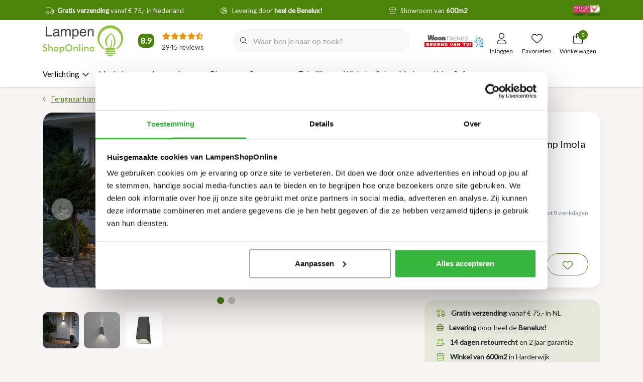

--- FILE ---
content_type: text/html;charset=utf-8
request_url: https://www.lampenshoponline.com/moderne-zwarte-buiten-wandlamp-imola-powerled-17cm.html
body_size: 67327
content:
<!DOCTYPE html>
<html lang="nl" data-theme='light'>
  <head>
    
    	<title>Moderne - Buiten wandlamp - Antraciet - 17 cm - Imola</title>
	<meta name="description" content="De moderne zwarte LED buiten wandlamp Imola|17cm|2x3w|. Deze buiten wandlamp geeft mooie boven en beneden verlichting">
    
	
  <meta property="og:title" content="Moderne - Buiten wandlamp - Antraciet - 17 cm - Imola">
  <meta property="og:type" content="website"> 
  <meta property="og:site_name" content="LampenShopOnline">
  <meta property="og:url" content="https://www.lampenshoponline.com/">
    <meta property="og:image" content="https://instijl.net/shops/263771/files/282443807/1000x1000x2/konstsmide-moderne-buiten-wandlamp-imola-17-cm-ant.webp">
  
  <meta name="keywords" content="Konstsmide, Moderne, buiten, wandlamp, Imola, 17, cm, antraciet" />
	<meta http-equiv="X-UA-Compatible" content="IE=Edge">
  <meta name="viewport" content="width=device-width, initial-scale=1, shrink-to-fit=no">
	<meta name="theme-color" content="#4b830b">
	<meta name="msapplication-config" content="https://cdn.webshopapp.com/shops/263771/themes/180568/assets/browserconfig.xml?20260102124045">
	<meta name="google-site-verification" content="o17bhiwIJb4aQg5Q7Nn_ZQshyoSONJmGM7opj27OqEE" />
	<meta name="MobileOptimized" content="320">
	<meta name="HandheldFriendly" content="true">

    <link rel="preload" as="style" href="//fonts.googleapis.com/css?family=Lato:300,400,600&amp;display=swap">

  	<link rel="preconnect" href="https://ajax.googleapis.com">	
 	<link rel="preconnect" href="https://cdn.webshopapp.com/">
	<link rel="preconnect" href="//assets.webshopapp.com/">
	<link rel="preconnect" href="https://fonts.googleapis.com">
	<link rel="preconnect" href="https://fonts.gstatic.com" crossorigin>
	<link rel="preconnect" href="//www.gstatic.com" crossorigin="anonymous">
  <link rel="dns-prefetch" href="https://ajax.googleapis.com">
	<link rel="dns-prefetch" href="https://cdn.webshopapp.com/">
	<link rel="dns-prefetch" href="https://assets.webshopapp.com">	
	<link rel="dns-prefetch" href="https://fonts.googleapis.com">
	<link rel="dns-prefetch" href="https://fonts.gstatic.com" crossorigin>
	<link rel="dns-prefetch" href="//www.gstatic.com" crossorigin="anonymous">

	

<!-- Preload scripts for better performance -->
<link rel="preload" as="script" href="https://gateway.tweakwisenavigator.net/js/starter.js" />
<link rel="preload" as="script" href="https://gateway.tweakwisenavigator.net/js/58155102/tweakwise.js" />

<!-- Tweakwise Config and Suggestions Script -->
<script>
  window["twn-starter-config"] = window["twn-starter-config"] || {};
  window["twn-starter-config"].auto = false;
	window["twn-starter-config"].history = 'query';

	
  window["twn-starter-config"].on = {
    
    "twn.add-to-cart": function (event) {
      const productId = event.data.itemno;
      const productJsonUrl = event.data.url + "?format=json";
      const variantObject = event.data.attributes.find((attr) => attr.name === "variant_id");
      const stockObject = event.data.attributes.find((attr) => attr.name === "voorraad");
      const stockMessage = stockObject?.values?.[0];
      const variantId = variantObject?.values?.[0];
      console.log("voorraad: " + stockMessage);

      jQuery(".main-product .product .product-image").html("");
      jQuery(".main-product .product-details .product-title").html("");
      jQuery(".main-product .product-details .product-price .price-new").html("");
      jQuery(".main-product .product-details .product-price .price-old").html("");

      if (stockMessage == "Niet op voorraad") {
        alert("Het gewenste aantal voor dit product is niet beschikbaar.");
      } else {
        fetch(productJsonUrl)
          .then((res) => {
            if (!res.ok) throw new Error("Kon productdata niet ophalen");
            return res.json();
          })
          .then((productData) => {
            return fetch(`/cart/add/${variantId}`, {
              method: "POST",
              headers: { "Content-Type": "application/x-www-form-urlencoded" },
            })
              .then((res) => {
                if (!res.ok) throw new Error("Netwerkfout bij toevoegen aan winkelwagen");
                return res.text();
              })
              .then((html) => ({ productData, html }));
          })
          .then(({ productData, html }) => {
            const $data = jQuery(html);
            const productJson = productData.product;

            jQuery(".main-product .product .product-image").html('<img src="' + ismProductImage(productJson.image, "200x200x2") + '" width="166" height="191" alt="" class="img-fluid" />');

            jQuery(".main-product .product-details .product-title").html(productJson.title);
            jQuery(".main-product .product-details .product-price").html(pricingTemplate(productJson.price.price_old, productJson.price.price, productJson.price.price_excl, productJson.price.price_incl, ism.settings.theme.price_currency));

            jQuery("#header #header-items .nav-cart .badge-header").html(jQuery($data).find("#header #header-items .nav-cart .badge-header").text());
            jQuery("#mobileNav .nav-cart .quantity").html(jQuery($data).find("#header #header-items .nav-cart .badge-header").text());
            jQuery(".full-cart-content").html(jQuery($data).find(".full-cart-content").html());

            jQuery("#cross-selling").modal("show");
          })
          .catch((err) => {
            console.error("Fout bij toevoegen aan winkelwagen:", err);
            alert("Er ging iets mis bij het toevoegen aan de winkelwagen.");
          });
      }
    },
   
    "twn.add-to-favorites": function (event) {
      var productId = event.data.itemno;
      window.location = 'https://www.lampenshoponline.com/account/wishlistAdd/'+productId+'/';
    },
    "twn.request.navigation.success": function (event) {
      var products = event.data.items;
      var wishlist_json = ism.url.wishUrl + '?format=json';
      var addedProducts = [];

      $.getJSON(wishlist_json, function(data) {
        // Get products from wishlist
        if (data.wishlist) {
          $.each(data.wishlist, function(i, product) {
            addedProducts.push(product.item.id);
          });
        }

        // Now that addedProducts is filled, iterate over products
        for (var product of products) {

          // Check if added to a wishlist
          if (!addedProducts.includes(parseInt(product.itemno))) continue;

          // Get element of this product
          var element = document.querySelector(`div[data-item-id="${product.itemno}"]`);
          if (!element) continue;

          // Find favourite button
          var collection = element.getElementsByClassName('twn-product-favorites');
          if (!collection[0]) continue;

          // Add class to show that product is added
          collection[0].classList.add('is-added');
        }
      });
    }

  };

   
  // When suggestions are ready, bind the input
  window.addEventListener("twn.suggestions.ready", function () {
      window.tweakwiseSuggestions({
        input: "#tweakwise-input",
        instancekey: "58155102",
        cid: "1"
      });
  });
   
  // Pass the parameter to the URL when going to the /search/ page
     window.addEventListener("twn.starter.ready", function() {
      var options = {
          output: "#tweakwise-output",
          cid: "1",
          query: ""
      };
      var listerPage = window.tweakwiseListerPage(options);
      listerPage.setOpen(true);
  });
  
  // Failover logic for fallback script
  window.tweakwiseFailover = function (src) {
    const script = document.createElement("script");
    script.async = true;
    script.src = src;
    document.head.appendChild(script);
  };
</script>

<!-- Tweakwise tracking script -->
<script>
  // Twig sets page.account.id if it exists
  var profileKey = '';

  // Fallback for users who are not loggin in: generate unique ID for the session
  if (!profileKey) {
    function readCookie(cookieName) {
      let match = document.cookie.match(new RegExp('(^| )' + cookieName + '=([^;]+)'));
      if (match) return match[2];
      return null;
    }

    function writeCookie(cookieName, cookieValue, expiryDays) {
      var expires = "";
      if (expiryDays) {
        var date = new Date();
        date.setTime(date.getTime() + (expiryDays * 24 * 60 * 60 * 1000));
        expires = "; expires=" + date.toUTCString();
      }
      document.cookie = cookieName + "=" + cookieValue + expires + "; path=/";
    }

    var visitorId = readCookie('visitor_id');
    if (!visitorId) {
      visitorId = 'visitor-' + Math.random().toString(36).substring(2, 15);
      writeCookie('visitor_id', visitorId, 30);
    }
    profileKey = visitorId;
  }

  // Init Tweakwise tracking script
  (function(w, d, l, i, p, u) {
    w['_twa'] = l;
    w[l] = w[l] || [];
    w[l].push({ 'twa.start': new Date().getTime(), event: 'twa.js' });
    w[l].push({ 'twa.instance': i, event: 'twa.init' });
    
    p && w[l].push({ 'twa.profile': p, event: 'twa.profile' });
    if(p){ w[l].getProfileKey = function(){ return p; } }

    var f = d.getElementsByTagName('script')[0],
        j = d.createElement('script');
    j.async = true;
    j.src = u;
    f.parentNode.insertBefore(j, f);

  })(window, document, 'tweakwiseLayer', '58155102', profileKey, "//navigator-analytics.tweakwise.com/bundles/scout.js");

  
  document.addEventListener('DOMContentLoaded', function () {
        tweakwiseLayer.push({
      event: 'productView',
      data: {
        profileKey: profileKey,
        productKey: '95634116',
        sessionKey: ''
      }
    });
  	    
        
          });
  
</script>

<script
  src="https://gateway.tweakwisenavigator.net/js/58155102/tweakwise.js"
  data-failover="https://gateway.tweakwisenavigator.com/js/58155102/tweakwise.js"
  onerror="window.tweakwiseFailover(this.dataset.failover)"
  defer
></script>
  <!-- begin Convert Experiences code-->
	  <script type="text/javascript" src="//cdn-4.convertexperiments.com/js/10041003-10042372.js"></script>
	  <!-- end Convert Experiences code -->

		<link rel="preload" as="script" href="https://cdn.webshopapp.com/assets/jquery-1-9-1.js?2025-02-20">
	
	    <link rel="preload" as="style" href="https://cdn.webshopapp.com/shops/263771/themes/180568/assets/css-bootstrap-min.css?20260102124045" />
    <link rel="preload" as="style" href="https://cdn.webshopapp.com/shops/263771/themes/180568/assets/css-style-min.css?20260102124045" />
    <link rel="preload" as="style" href="https://cdn.webshopapp.com/shops/263771/themes/180568/assets/css-swiper.css?20260102124045" />
    <link rel="preload" as="style" href="https://cdn.webshopapp.com/shops/263771/themes/180568/assets/css-theme.css?20260102124045" />
    <link rel="preload" as="script" href="https://cdn.webshopapp.com/shops/263771/themes/180568/assets/js-custom.js?20260102124045">
	
  <link rel="preload" href="https://cdn.webshopapp.com/shops/263771/themes/180568/assets/fontawesome-core-min.css?20260102124045" as="style">
  <link rel="preload" href="https://cdn.webshopapp.com/shops/263771/themes/180568/assets/fontawesome-light-min.css?20260102124045" as="style">
  <link rel="preload" href="https://cdn.webshopapp.com/shops/263771/themes/180568/assets/fontawesome-regular-min.css?20260102124045" as="style">
  <link rel="preload" href="https://cdn.webshopapp.com/shops/263771/themes/180568/assets/fontawesome-brands-min.css?20260102124045" as="style">
  <link rel="preload" href="https://cdn.webshopapp.com/shops/263771/themes/180568/assets/fontawesome-solid-min.css?20260102124045" as="style">

  <link rel="stylesheet" href="https://cdn.webshopapp.com/shops/263771/themes/180568/assets/fontawesome-core-min.css?20260102124045" media="all">
  <link rel="stylesheet" href="https://cdn.webshopapp.com/shops/263771/themes/180568/assets/fontawesome-light-min.css?20260102124045" media="all">
  <link rel="stylesheet" href="https://cdn.webshopapp.com/shops/263771/themes/180568/assets/fontawesome-regular-min.css?20260102124045" media="all">
  <link rel="stylesheet" href="https://cdn.webshopapp.com/shops/263771/themes/180568/assets/fontawesome-brands-min.css?20260102124045" media="all">
  <link rel="stylesheet" href="https://cdn.webshopapp.com/shops/263771/themes/180568/assets/fontawesome-solid-min.css?20260102124045" media="all">

	<link rel="shortcut icon" type="image/x-icon" href="https://cdn.webshopapp.com/shops/263771/themes/180568/v/2364864/assets/favicon.ico?20240703142748">
	<link rel="apple-touch-icon" href="https://cdn.webshopapp.com/shops/263771/themes/180568/v/2364864/assets/favicon.ico?20240703142748">
	
    <link href="//fonts.googleapis.com/css?family=Lato:300,400,600&amp;display=swap" rel="stylesheet" media="all">

	<link async rel="stylesheet" href="https://cdn.webshopapp.com/shops/263771/themes/180568/assets/css-gui-ls.css?20260102124045?726" media="all" />
	    <link rel="stylesheet" href="https://cdn.webshopapp.com/shops/263771/themes/180568/assets/css-bootstrap-min.css?20260102124045" media="all" />
    <link rel="stylesheet" href="https://cdn.webshopapp.com/shops/263771/themes/180568/assets/css-swiper.css?20260102124045" media="all" />
    <link rel="stylesheet" href="https://cdn.webshopapp.com/shops/263771/themes/180568/assets/css-theme.css?20260102124045" media="all" />
        <link rel="stylesheet" href="https://cdn.webshopapp.com/shops/263771/themes/180568/assets/css-style-min.css?20260102124045" />
    	
	<link rel="stylesheet" href="https://cdn.webshopapp.com/shops/263771/themes/180568/assets/custom.css?20260102124045" media="all" />
			<script src="https://cdn.webshopapp.com/assets/jquery-1-9-1.js?2025-02-20"></script>
		<script defer src="https://cdn.webshopapp.com/assets/gui.js?2025-02-20"></script>

	<script type="application/ld+json">
[
	  {
    "@context": "https://schema.org/",
    "@type": "Organization",
    "url": "https://www.lampenshoponline.com/",
    "name": "LampenShopOnline",
    "legalName": "LampenShopOnline",
    "description": "De moderne zwarte LED buiten wandlamp Imola|17cm|2x3w|. Deze buiten wandlamp geeft mooie boven en beneden verlichting",
    "logo": "https://cdn.webshopapp.com/shops/263771/themes/180568/assets/logo.png?20260102124004",
    "image": "https://cdn.webshopapp.com/shops/263771/themes/180568/assets/headline-1-image.jpg?20260102124045",
    "contactPoint": {
      "@type": "ContactPoint",
      "contactType": "Customer service",
      "telephone": "0341 496708"
    },
    "address": {
      "@type": "PostalAddress",
      "streetAddress": "Luttekepoortstraat 59-65",
      "addressLocality": "Harderwijk",
      "postalCode": " 3841 AW",
      "addressCountry": "Nederland"
    }
  }
  ,
  {
    "@context": "https://schema.org/",
    "@type": "BreadcrumbList",
    "itemListElement":
    [
      {
        "@type": "ListItem",
        "position": 1,
        "item": {
          "@id": "https://www.lampenshoponline.com/",
          "name": "Home"
        }
      },
            {
        "@type": "ListItem",
        "position": 2,
        "item":	{
          "@id": "https://www.lampenshoponline.com/moderne-zwarte-buiten-wandlamp-imola-powerled-17cm.html",
          "name": "Moderne buiten wandlamp Imola 17 cm antraciet"
        }
      }          ]
  }
    ,
    {
      "@context": "https://schema.org/",
      "@type": "Product", 
      "name": "Konstsmide Moderne buiten wandlamp Imola 17 cm antraciet",
      "url": "https://www.lampenshoponline.com/moderne-zwarte-buiten-wandlamp-imola-powerled-17cm.html",
      "productID": "95634116",
            "brand": {
        "@type": "Brand",
        "name": "Konstsmide"
      },
                  "description": "De strak vormgegeven buiten wandlamp  Imola van Konstsmide geeft zowel naar boven als naar beneden een mooi lichteffect tegen uw buitenmuur. Deze buiten wandlamp van 17 cm is uitgevoerd in de kleur antraciet en heeft een PowerLED van 2x3W.",
            "image": [
            "https://instijl.net/shops/263771/files/282443807/1500x1500x2/konstsmide-moderne-buiten-wandlamp-imola-17-cm-ant.webp",            "https://instijl.net/shops/263771/files/282443807/1500x1500x2/konstsmide-moderne-buiten-wandlamp-imola-17-cm-ant.webp",            "https://instijl.net/shops/263771/files/282443807/1500x1500x2/konstsmide-moderne-buiten-wandlamp-imola-17-cm-ant.webp"            ],
      "gtin13": "7318307911374",      "mpn": "7911-370",      "sku": "7911-370",      "offers": {
        "@type": "Offer",
        "price": "61.95",
        "url": "https://www.lampenshoponline.com/moderne-zwarte-buiten-wandlamp-imola-powerled-17cm.html",
        "priceValidUntil": "2027-01-21",
        "priceCurrency": "EUR",
                "availability": "https://schema.org/InStock",
        "inventoryLevel": "0"
              }
          }
      	]
</script>




    <meta charset="utf-8"/>
<!-- [START] 'blocks/head.rain' -->
<!--

  (c) 2008-2026 Lightspeed Netherlands B.V.
  http://www.lightspeedhq.com
  Generated: 21-01-2026 @ 17:50:47

-->
<link rel="canonical" href="https://www.lampenshoponline.com/moderne-zwarte-buiten-wandlamp-imola-powerled-17cm.html"/>
<link rel="alternate" href="https://www.lampenshoponline.com/index.rss" type="application/rss+xml" title="Nieuwe producten"/>
<meta name="robots" content="noodp,noydir"/>
<meta name="google-site-verification" content="IwRhDQcibISWSW18DlTtLbRPFMBPVE_kH96ZxbEareA"/>
<meta property="og:url" content="https://www.lampenshoponline.com/moderne-zwarte-buiten-wandlamp-imola-powerled-17cm.html?source=facebook"/>
<meta property="og:site_name" content="LampenShopOnline"/>
<meta property="og:title" content="Moderne - Buiten wandlamp - Antraciet - 17 cm - Imola"/>
<meta property="og:description" content="De moderne zwarte LED buiten wandlamp Imola|17cm|2x3w|. Deze buiten wandlamp geeft mooie boven en beneden verlichting"/>
<meta property="og:image" content="https://cdn.webshopapp.com/shops/263771/files/282443807/konstsmide-moderne-buiten-wandlamp-imola-17-cm-ant.jpg"/>
<script src="https://facebook.dmwsconnector.nl/shop-assets/263771/capi.js?id=ef38e98730b8dfa0b5ea3067d5f40e08"></script>
<script>
(function(w,d,s,l,i){w[l]=w[l]||[];w[l].push({'gtm.start': new Date().getTime(),event:'gtm.js'});var f=d.getElementsByTagName(s)[0], j=d.createElement(s),dl=l!='dataLayer'?'&l='+l:'';j.async=true;j.src= 'https://www.googletagmanager.com/gtm.js?id='+i+dl;f.parentNode.insertBefore(j,f); })(window,document,'script','dataLayer','GTM-PQDFC56');
</script>
<script src="https://cdn.ablyft.com/s/13912551.js"></script>
<script>
/* CRW - Head injection by InStijl Media - generated at: 20-01-2026 18:35:10 */
var ism_rating = "8.9";
var ism_rating_5 = "4.45";
var ism_ratingcount = "2945";
var ism_ratingpage = "https://www.kiyoh.com/reviews/1046305/lampenshoponline";
var ism_last_reviews = '[{"review_id":"5222ca18-2085-49a3-b82a-9ef171333165","name":"A. F.","date":"19-01-2026 13:44","score":8,"review":"Makkelijk bestellen, snel geleverd en prima\/mooi product, zoals beschreven op de website."},{"review_id":"f3bea962-1eaf-461a-98d4-a69cd00f50e2","name":"G.","date":"18-01-2026 22:58","score":10,"review":"Super mooi lampen winkel .<br\/>We zijn af gelopen  zaterdag er geweest<br\/>En vriendelijk  personeel."},{"review_id":"f91043b5-7bbb-4230-bc5c-bc9ad6dc1919","name":"Rob","date":"18-01-2026 10:09","score":10,"review":"Onlangs een hele mooie lamp gekocht, maar ik had maar \u00e9\u00e9n lichtbron erbij besteld terwijl er drie nodig zijn. Heel attent hierover gebeld en alsnog in orde gemaakt. Bezorging ook heel snel en netjes. Kortom helemaal goed, enige tip is om bij producten aan te geven hoeveel lichtbronnen nodig zijn, misschien ook een dimmer aanbieden indien van toepassing."},{"review_id":"df45603c-f2b9-4492-9c08-d394b7d8ae9b","name":"Marc","date":"18-01-2026 07:56","score":8,"review":"Goede net lamp mogen ontvangen. Enige min punt is de bezorging waarmee ze zaken doen. Lamp werd bij de voordeur gedropt door bezorger. In de regen. Terweil aangeven was dat hij bij de buren bezorgd mocht worden."},{"review_id":"15484ebe-0c1b-4450-b39c-87f27bf11f7f","name":"Cjm","date":"17-01-2026 12:22","score":9,"review":"Snelle reactie bij vragen en snelle levering van producten die nageleverd moesten worden!"},{"review_id":"85bad89f-c4c2-4711-9a0b-d4c931db8625","name":"Erik","date":"16-01-2026 10:37","score":10,"review":"Levering en service is super!<br\/>Tot een volgende lamp...."},{"review_id":"639b2c87-86ae-4eba-9485-2726239a9bca","name":"Bernie","date":"15-01-2026 08:12","score":10,"review":"Makkelijk te bestellen en snelle levering<br\/><br\/>De kwaliteit is top fijn zaak om wat te bestellen"},{"review_id":"b878db98-d7a3-4b23-a997-f4ed4d83cd8a","name":"Lizette","date":"14-01-2026 20:25","score":9,"review":"Mooie lamp, ben er blij mee.<br\/>Wel iets wiebelig op de poot, maar ach, hij staat toch maar stil in \u0027n hoekje ;-)"},{"review_id":"0325db09-34d9-41c6-8984-a0920f4128fa","name":"Micheline","date":"14-01-2026 14:02","score":10,"review":"Hele goede communicatie en zeer behulpzaam"}]';
var review_system = "<a href=\'https://www.kiyoh.com/reviews/1046305/lampenshoponline\' target=\'_blank\'>KiyOh</a>";
var shop_name = "LampenShopOnline";
var starsColor = "#F39200";
var languages = ["/", "/nl/", "/en/", "/de/", "/da/", "/us/", "/es/", "/fr/", "/fc/", "/it/", "/no/", "/pl/"];

/* Inject Rich Snippets */
    (function(){
        var data = {
                "@context": "http://schema.org",
                "@type": "Organization",
                "name" : "LampenShopOnline",
                "aggregateRating": {
                      "@type": "AggregateRating",
                      "ratingValue" : "8.9",
                      "bestRating" : "10",
                      "reviewCount" : "2945",
                      "worstRating" : "1"
                }
        };
        var script = document.createElement("script");
        script.type = "application/ld+json";
        script.innerHTML = JSON.stringify(data);
        document.getElementsByTagName("head")[0].appendChild(script);
    })(document);
</script>
<!--[if lt IE 9]>
<script src="https://cdn.webshopapp.com/assets/html5shiv.js?2025-02-20"></script>
<![endif]-->
<!-- [END] 'blocks/head.rain' -->
      </head>
  <body class="body my-0 layout-custom page-product">
    <div id="wrapper" class="wrapper">
              
<header id="header" class="header header-usps up header-other header-navbar-below pb-lg-0 pb-2">
          <div class="header-usp py-2">
  <div class="container">
    <div class="row align-items-center">
      <div class="col-11 col-lg-10 pr-0">
                        <div id="swiper-header-usp" class="usp-inner swiper-container swiper-header-usp" data-swiper="1" data-slidesperview="3" data-spacebetween="0" data-speed="1500" data-breakpoints="{&quot;0&quot;:{&quot;slidesPerView&quot;:1},&quot;481&quot;:{&quot;slidesPerView&quot;:2},&quot;992&quot;:{&quot;slidesPerView&quot;:3},&quot;1400&quot;:{&quot;slidesPerView&quot;:&quot;auto&quot;}}">
          <div class="swiper-wrapper justify-content-between">
                      	<div class="swiper-slide"><div class="usp text-truncate mr-4 text-center"><i class="fal fa-truck"></i><b>Gratis verzending</b> vanaf € 75,- in Nederland</div></div><div class="swiper-slide"><div class="usp text-truncate mr-4 text-center"><i class="fal fa-globe-europe"></i>Levering door <b>heel de Benelux!</b></div></div><div class="swiper-slide"><div class="usp text-truncate mr-4 text-center"><i class="fal fa-store"></i>Showroom van <b>600m2</b></div></div><div class="swiper-slide"><div class="usp text-truncate mr-4 text-center"><i class="fal fa-undo"></i><b>14 dagen</b> retourrecht</div></div>          </div>
        </div>
              </div>
            <div class="col-2 text-right">
        <a href="https://www.keurmerk.info/nl/consumenten/webwinkel/?key=14490" target="_blank">
          <img src="https://cdn.webshopapp.com/shops/263771/themes/180568/assets/lso-keurmerk.png?20260102124045" class="img-fluid" alt="" width="54" height="22" style="position:relative;top:-3px;">
        </a>
      </div>
          </div>
  </div>
</div>

        <div class="container">
    <div class="row align-items-center">
            <div class="logo col-lg-5 col-xl-4 order-lg-1 col-7 order-1 py-2 align-items-center">
        <div class="mobile-navigation">
          <a href="javascript:;" title="Menu" data-target="#sidenav-menu" class="d-lg-none d-inline-block mr-3">
          <svg class="svg-inline--fa fa-bars" aria-hidden="true" focusable="false" data-prefix="fal" data-icon="bars" role="img" xmlns="http://www.w3.org/2000/svg" viewBox="0 0 448 512" data-fa-i2svg="" width="16" height="16"><path fill="currentColor" d="M0 80c0-8.8 7.2-16 16-16H432c8.8 0 16 7.2 16 16s-7.2 16-16 16H16C7.2 96 0 88.8 0 80zM0 240c0-8.8 7.2-16 16-16H432c8.8 0 16 7.2 16 16s-7.2 16-16 16H16c-8.8 0-16-7.2-16-16zM448 400c0 8.8-7.2 16-16 16H16c-8.8 0-16-7.2-16-16s7.2-16 16-16H432c8.8 0 16 7.2 16 16z"></path></svg>
          </a>
        </div>
                	<a href="https://www.lampenshoponline.com/" title="De mooiste lampen, meubelen en kapstokken | LampenShopOnline">
	<img src="https://cdn.webshopapp.com/shops/263771/themes/180568/assets/logo.png?20260102124004" alt="De mooiste lampen, meubelen en kapstokken | LampenShopOnline" width="160" height="64">
</a>

                        <div class="header-widget hidden">
          [ism_small_widget]
        </div>
              </div>
            
            
                        <div class="col-lg-4 position-static my-lg-2 order-lg-2 order-4 d-flex align-items-center search-column">       
                    <div id="search" class="w-100">
   <form action="https://www.lampenshoponline.com/search/" method="get" id="formSearch" class="d-flex align-items-center">
     <a href="javascript:;" title="close" onclick="closeEverything();return false;" class="menu-close icon icon-shape"><i class="far fa-close"></i></a>
     
          <div class="form-group flex-fill mb-0 border">
        <div class="input-group border-0">
          <div class="input-group-text border-0 rounded-0" onclick="$('#formSearch').submit();" style="cursor:pointer;">
            <i class="fal fa-search text-dark"></i>
          </div>    
          <input id="tweakwise-input" class="form-control form-control-alternative form-icon border-0" value="" placeholder="Waar ben je naar op zoek?" type="search" name="q" autocomplete="off">
        </div>
      </div>
        </form>
  
       
</div>

                  </div>
              
                <div class="col-lg-3 col-xl-4 justify-content-end col-5 position-static order-lg-4 order-3">
                    <div id="header-items" class="navbar navbar-expand-lg p-0 position-static justify-content-end">
    <div class="header-image">
    <a href="https://www.lampenshoponline.com/over-ons/bekend-van-tv/">
  		<img src="https://cdn.webshopapp.com/shops/263771/themes/180568/assets/img-logo-woontrends-v2.jpg?20260102124045" class="img-fluid" height="40" width="180">
    </a>
  </div>
     <ul class="mobile-navigation justify-content-end order-lg-2 order-1 navbar-nav ml-lg-auto m-0">
      <li class="nav-item nav-account text-center mr-0">
                 					         <a href="https://www.lampenshoponline.com/account/" title="Inloggen" data-target="#sidenav-account" class="nav-link nav-link-icon"><i class="fal fa-lg fa-user"></i><small class="menu-text">Inloggen</small></a>
               </li>
            <li class="nav-item nav-favorites text-center mr-0">
         <a href="https://www.lampenshoponline.com/account/wishlist/" title="Favorieten" class="nav-link nav-link-icon"><i class="fal fa-lg fa-heart"></i><small class="menu-text">Favorieten</small></a>
      </li>
                        <li class="nav-item nav-cart mr-0 text-center">
         <a href="https://www.lampenshoponline.com/cart/" title="Winkelwagen" data-target="#sidenav-cart" class="nav-link nav-link-icon">
         <span class="badge badge-pill badge-secondary badge-header">0</span><i class="fal fa-lg fa-shopping-bag"></i><small class="menu-text">Winkelwagen</small>
         </a>
      </li>
   </ul>
</div>

        </div>
      
            
            
    </div>
  </div>
                

<nav id="navigation" class="d-lg-block d-none">
  <div class="container position-relative">
    <div class="mainnav category">
            <div class="main-item subs megamenu">
        <a href="https://www.lampenshoponline.com/verlichting/" title="Verlichting" class="d-flex align-items-center">
          <span>Verlichting</span>
          <div class="icon-wrapper"><i class="far fa-chevron-down"></i></div>
        </a>
        <div class="navigation subs">
          <ul class="list-unstyled p-0 m-0">
                                                <li class="item subs">
              <a href="https://www.lampenshoponline.com/verlichting/hanglampen/" title="Hanglampen"><span>Hanglampen</span><i class="far fa-chevron-right"></i></a>
                            <div class="subnav">
                                <ul class="subnav-col list-unstyled m-0">
                                      <li class="subitem">
                      <strong>Stijl</strong>                                            <ul class="subsubnav list-unstyled p-0 m-0">
                                                 <li class="subsubitem active">
                          <a href="https://www.lampenshoponline.com/verlichting/hanglampen/stijl/industrieel/" title="Industrieel"><span>Industrieel</span></a></li>
                                                 <li class="subsubitem">
                          <a href="https://www.lampenshoponline.com/verlichting/hanglampen/stijl/japandi/" title="Japandi"><span>Japandi</span></a></li>
                                                 <li class="subsubitem">
                          <a href="https://www.lampenshoponline.com/verlichting/hanglampen/stijl/modern/" title="Modern"><span>Modern</span></a></li>
                                                 <li class="subsubitem">
                          <a href="https://www.lampenshoponline.com/verlichting/hanglampen/stijl/landelijk/" title="Landelijk"><span>Landelijk</span></a></li>
                                                 <li class="subsubitem">
                          <a href="https://www.lampenshoponline.com/verlichting/hanglampen/stijl/klassiek/" title="Klassiek"><span>Klassiek</span></a></li>
                                                 <li class="subsubitem">
                          <a href="https://www.lampenshoponline.com/verlichting/hanglampen/stijl/oosters/" title="Oosters"><span>Oosters</span></a></li>
                                                 <li class="subsubitem">
                          <a href="https://www.lampenshoponline.com/verlichting/hanglampen/stijl/retro-vintage/" title="Retro &amp; vintage"><span>Retro &amp; vintage</span></a></li>
                                                 <li class="subsubitem">
                          <a href="https://www.lampenshoponline.com/verlichting/hanglampen/stijl/stoer/" title="Stoer"><span>Stoer</span></a></li>
                                                 <li class="subsubitem">
                          <a href="https://www.lampenshoponline.com/verlichting/hanglampen/stijl/design/" title="Design"><span>Design</span></a></li>
                                                 <li class="subsubitem">
                          <a href="https://www.lampenshoponline.com/verlichting/hanglampen/stijl/ibiza-style/" title="Ibiza style"><span>Ibiza style</span></a></li>
                                                 <li class="subsubitem">
                          <a href="https://www.lampenshoponline.com/verlichting/hanglampen/stijl/hotel-chique/" title="Hotel chique"><span>Hotel chique</span></a></li>
                                                 <li class="subsubitem">
                          <a href="https://www.lampenshoponline.com/verlichting/hanglampen/stijl/scandinavisch/" title="Scandinavisch "><span>Scandinavisch </span></a></li>
                                              </ul>
                                          </li>
                                  </ul>
                                <ul class="subnav-col list-unstyled m-0">
                                      <li class="subitem">
                      <strong>Ruimte</strong>                                            <ul class="subsubnav list-unstyled p-0 m-0">
                                                 <li class="subsubitem active">
                          <a href="https://www.lampenshoponline.com/verlichting/hanglampen/ruimte/keuken-kookeiland/" title="Keuken &amp; kookeiland"><span>Keuken &amp; kookeiland</span></a></li>
                                                 <li class="subsubitem">
                          <a href="https://www.lampenshoponline.com/verlichting/hanglampen/ruimte/woonkamer/" title="Woonkamer"><span>Woonkamer</span></a></li>
                                                 <li class="subsubitem">
                          <a href="https://www.lampenshoponline.com/verlichting/hanglampen/ruimte/eetkamer/" title="Eetkamer"><span>Eetkamer</span></a></li>
                                                 <li class="subsubitem">
                          <a href="https://www.lampenshoponline.com/verlichting/hanglampen/ruimte/slaapkamer/" title="Slaapkamer"><span>Slaapkamer</span></a></li>
                                                 <li class="subsubitem">
                          <a href="https://www.lampenshoponline.com/verlichting/hanglampen/ruimte/hal/" title="Hal"><span>Hal</span></a></li>
                                              </ul>
                                          </li>
                                  </ul>
                                <ul class="subnav-col list-unstyled m-0">
                                      <li class="subitem">
                      <strong>Kleur</strong>                                            <ul class="subsubnav list-unstyled p-0 m-0">
                                                 <li class="subsubitem active">
                          <a href="https://www.lampenshoponline.com/verlichting/hanglampen/kleur/zwart/" title="Zwart"><span>Zwart</span></a></li>
                                                 <li class="subsubitem">
                          <a href="https://www.lampenshoponline.com/verlichting/hanglampen/kleur/wit/" title="Wit"><span>Wit</span></a></li>
                                                 <li class="subsubitem">
                          <a href="https://www.lampenshoponline.com/verlichting/hanglampen/kleur/bruin/" title="Bruin"><span>Bruin</span></a></li>
                                                 <li class="subsubitem">
                          <a href="https://www.lampenshoponline.com/verlichting/hanglampen/kleur/goud/" title="Goud"><span>Goud</span></a></li>
                                                 <li class="subsubitem">
                          <a href="https://www.lampenshoponline.com/verlichting/hanglampen/kleur/koper/" title="Koper"><span>Koper</span></a></li>
                                                 <li class="subsubitem">
                          <a href="https://www.lampenshoponline.com/verlichting/hanglampen/kleur/grijs/" title="Grijs"><span>Grijs</span></a></li>
                                                 <li class="subsubitem">
                          <a href="https://www.lampenshoponline.com/verlichting/hanglampen/kleur/brons/" title="Brons"><span>Brons</span></a></li>
                                                 <li class="subsubitem">
                          <a href="https://www.lampenshoponline.com/verlichting/hanglampen/kleur/transparant/" title="Transparant"><span>Transparant</span></a></li>
                                                 <li class="subsubitem">
                          <a href="https://www.lampenshoponline.com/verlichting/hanglampen/kleur/beige/" title="Beige"><span>Beige</span></a></li>
                                              </ul>
                                          </li>
                                  </ul>
                                <ul class="subnav-col list-unstyled m-0">
                                      <li class="subitem">
                      <strong>Materiaal</strong>                                            <ul class="subsubnav list-unstyled p-0 m-0">
                                                 <li class="subsubitem active">
                          <a href="https://www.lampenshoponline.com/verlichting/hanglampen/materiaal/glas/" title="Glas"><span>Glas</span></a></li>
                                                 <li class="subsubitem">
                          <a href="https://www.lampenshoponline.com/verlichting/hanglampen/materiaal/hout/" title="Hout"><span>Hout</span></a></li>
                                                 <li class="subsubitem">
                          <a href="https://www.lampenshoponline.com/verlichting/hanglampen/materiaal/staal/" title="Staal"><span>Staal</span></a></li>
                                                 <li class="subsubitem">
                          <a href="https://www.lampenshoponline.com/verlichting/hanglampen/materiaal/bamboe-rotan/" title="Bamboe &amp; rotan"><span>Bamboe &amp; rotan</span></a></li>
                                                 <li class="subsubitem">
                          <a href="https://www.lampenshoponline.com/verlichting/hanglampen/materiaal/metaal/" title="Metaal"><span>Metaal</span></a></li>
                                              </ul>
                                          </li>
                                  </ul>
                                <div class="clearfix"></div>
                              </div>
                          </li>
                                                <li class="item subs">
              <a href="https://www.lampenshoponline.com/verlichting/vloerlampen/" title="Vloerlampen"><span>Vloerlampen</span><i class="far fa-chevron-right"></i></a>
                            <div class="subnav">
                                <ul class="subnav-col list-unstyled m-0">
                                      <li class="subitem">
                      <strong>Stijl</strong>                                            <ul class="subsubnav list-unstyled p-0 m-0">
                                                 <li class="subsubitem active">
                          <a href="https://www.lampenshoponline.com/verlichting/vloerlampen/stijl/industrieel/" title="Industrieel"><span>Industrieel</span></a></li>
                                                 <li class="subsubitem">
                          <a href="https://www.lampenshoponline.com/verlichting/vloerlampen/stijl/modern/" title="Modern"><span>Modern</span></a></li>
                                                 <li class="subsubitem">
                          <a href="https://www.lampenshoponline.com/verlichting/vloerlampen/stijl/landelijk/" title="Landelijk"><span>Landelijk</span></a></li>
                                                 <li class="subsubitem">
                          <a href="https://www.lampenshoponline.com/verlichting/vloerlampen/stijl/klassiek/" title="Klassiek"><span>Klassiek</span></a></li>
                                                 <li class="subsubitem">
                          <a href="https://www.lampenshoponline.com/verlichting/vloerlampen/stijl/retro/" title="Retro"><span>Retro</span></a></li>
                                                 <li class="subsubitem">
                          <a href="https://www.lampenshoponline.com/verlichting/vloerlampen/stijl/stoer/" title="Stoer"><span>Stoer</span></a></li>
                                                 <li class="subsubitem">
                          <a href="https://www.lampenshoponline.com/verlichting/vloerlampen/stijl/design/" title="Design"><span>Design</span></a></li>
                                              </ul>
                                          </li>
                                  </ul>
                                <ul class="subnav-col list-unstyled m-0">
                                      <li class="subitem">
                      <strong>Ruimte</strong>                                            <ul class="subsubnav list-unstyled p-0 m-0">
                                                 <li class="subsubitem active">
                          <a href="https://www.lampenshoponline.com/verlichting/vloerlampen/ruimte/woonkamer/" title="Woonkamer"><span>Woonkamer</span></a></li>
                                                 <li class="subsubitem">
                          <a href="https://www.lampenshoponline.com/verlichting/vloerlampen/ruimte/eetkamer/" title="Eetkamer"><span>Eetkamer</span></a></li>
                                                 <li class="subsubitem">
                          <a href="https://www.lampenshoponline.com/verlichting/vloerlampen/ruimte/slaapkamer/" title="Slaapkamer"><span>Slaapkamer</span></a></li>
                                              </ul>
                                          </li>
                                  </ul>
                                <ul class="subnav-col list-unstyled m-0">
                                      <li class="subitem">
                      <strong>Kleur</strong>                                            <ul class="subsubnav list-unstyled p-0 m-0">
                                                 <li class="subsubitem active">
                          <a href="https://www.lampenshoponline.com/verlichting/vloerlampen/kleur/zwart/" title="Zwart"><span>Zwart</span></a></li>
                                                 <li class="subsubitem">
                          <a href="https://www.lampenshoponline.com/verlichting/vloerlampen/kleur/wit/" title="Wit"><span>Wit</span></a></li>
                                                 <li class="subsubitem">
                          <a href="https://www.lampenshoponline.com/verlichting/vloerlampen/kleur/bruin/" title="Bruin"><span>Bruin</span></a></li>
                                                 <li class="subsubitem">
                          <a href="https://www.lampenshoponline.com/verlichting/vloerlampen/kleur/goud/" title="Goud"><span>Goud</span></a></li>
                                                 <li class="subsubitem">
                          <a href="https://www.lampenshoponline.com/verlichting/vloerlampen/kleur/koper/" title="Koper"><span>Koper</span></a></li>
                                                 <li class="subsubitem">
                          <a href="https://www.lampenshoponline.com/verlichting/vloerlampen/kleur/grijs/" title="Grijs"><span>Grijs</span></a></li>
                                                 <li class="subsubitem">
                          <a href="https://www.lampenshoponline.com/verlichting/vloerlampen/kleur/brons/" title="Brons "><span>Brons </span></a></li>
                                                 <li class="subsubitem">
                          <a href="https://www.lampenshoponline.com/verlichting/vloerlampen/kleur/beige/" title="Beige"><span>Beige</span></a></li>
                                              </ul>
                                          </li>
                                  </ul>
                                <ul class="subnav-col list-unstyled m-0">
                                      <li class="subitem">
                      <strong>Materiaal</strong>                                            <ul class="subsubnav list-unstyled p-0 m-0">
                                                 <li class="subsubitem active">
                          <a href="https://www.lampenshoponline.com/verlichting/vloerlampen/materiaal/glas/" title="Glas"><span>Glas</span></a></li>
                                                 <li class="subsubitem">
                          <a href="https://www.lampenshoponline.com/verlichting/vloerlampen/materiaal/hout/" title="Hout"><span>Hout</span></a></li>
                                                 <li class="subsubitem">
                          <a href="https://www.lampenshoponline.com/verlichting/vloerlampen/materiaal/staal/" title="Staal"><span>Staal</span></a></li>
                                                 <li class="subsubitem">
                          <a href="https://www.lampenshoponline.com/verlichting/vloerlampen/materiaal/bamboe/" title="Bamboe"><span>Bamboe</span></a></li>
                                                 <li class="subsubitem">
                          <a href="https://www.lampenshoponline.com/verlichting/vloerlampen/materiaal/metaal/" title="Metaal"><span>Metaal</span></a></li>
                                              </ul>
                                          </li>
                                  </ul>
                                <div class="clearfix"></div>
                              </div>
                          </li>
                                                <li class="item subs">
              <a href="https://www.lampenshoponline.com/verlichting/tafellampen/" title="Tafellampen"><span>Tafellampen</span><i class="far fa-chevron-right"></i></a>
                            <div class="subnav">
                                <ul class="subnav-col list-unstyled m-0">
                                      <li class="subitem">
                      <strong>Stijl</strong>                                            <ul class="subsubnav list-unstyled p-0 m-0">
                                                 <li class="subsubitem active">
                          <a href="https://www.lampenshoponline.com/verlichting/tafellampen/stijl/industrieel/" title="Industrieel"><span>Industrieel</span></a></li>
                                                 <li class="subsubitem">
                          <a href="https://www.lampenshoponline.com/verlichting/tafellampen/stijl/modern/" title="Modern"><span>Modern</span></a></li>
                                                 <li class="subsubitem">
                          <a href="https://www.lampenshoponline.com/verlichting/tafellampen/stijl/landelijk/" title="Landelijk"><span>Landelijk</span></a></li>
                                                 <li class="subsubitem">
                          <a href="https://www.lampenshoponline.com/verlichting/tafellampen/stijl/klassiek/" title="Klassiek"><span>Klassiek</span></a></li>
                                                 <li class="subsubitem">
                          <a href="https://www.lampenshoponline.com/verlichting/tafellampen/stijl/retro/" title="Retro"><span>Retro</span></a></li>
                                                 <li class="subsubitem">
                          <a href="https://www.lampenshoponline.com/verlichting/tafellampen/stijl/stoer/" title="Stoer"><span>Stoer</span></a></li>
                                                 <li class="subsubitem">
                          <a href="https://www.lampenshoponline.com/verlichting/tafellampen/stijl/design/" title="Design"><span>Design</span></a></li>
                                              </ul>
                                          </li>
                                  </ul>
                                <ul class="subnav-col list-unstyled m-0">
                                      <li class="subitem">
                      <strong>Ruimte</strong>                                            <ul class="subsubnav list-unstyled p-0 m-0">
                                                 <li class="subsubitem active">
                          <a href="https://www.lampenshoponline.com/verlichting/tafellampen/ruimte/woonkamer/" title="Woonkamer"><span>Woonkamer</span></a></li>
                                                 <li class="subsubitem">
                          <a href="https://www.lampenshoponline.com/verlichting/tafellampen/ruimte/slaapkamer/" title="Slaapkamer"><span>Slaapkamer</span></a></li>
                                                 <li class="subsubitem">
                          <a href="https://www.lampenshoponline.com/verlichting/tafellampen/ruimte/werkkamer/" title="Werkkamer"><span>Werkkamer</span></a></li>
                                              </ul>
                                          </li>
                                  </ul>
                                <ul class="subnav-col list-unstyled m-0">
                                      <li class="subitem">
                      <strong>Kleur</strong>                                            <ul class="subsubnav list-unstyled p-0 m-0">
                                                 <li class="subsubitem active">
                          <a href="https://www.lampenshoponline.com/verlichting/tafellampen/kleur/zwart/" title="Zwart"><span>Zwart</span></a></li>
                                                 <li class="subsubitem">
                          <a href="https://www.lampenshoponline.com/verlichting/tafellampen/kleur/wit/" title="Wit"><span>Wit</span></a></li>
                                                 <li class="subsubitem">
                          <a href="https://www.lampenshoponline.com/verlichting/tafellampen/kleur/bruin/" title="Bruin"><span>Bruin</span></a></li>
                                                 <li class="subsubitem">
                          <a href="https://www.lampenshoponline.com/verlichting/tafellampen/kleur/goud/" title="Goud"><span>Goud</span></a></li>
                                                 <li class="subsubitem">
                          <a href="https://www.lampenshoponline.com/verlichting/tafellampen/kleur/koper/" title="Koper"><span>Koper</span></a></li>
                                                 <li class="subsubitem">
                          <a href="https://www.lampenshoponline.com/verlichting/tafellampen/kleur/grijs/" title="Grijs"><span>Grijs</span></a></li>
                                                 <li class="subsubitem">
                          <a href="https://www.lampenshoponline.com/verlichting/tafellampen/kleur/brons/" title="Brons"><span>Brons</span></a></li>
                                                 <li class="subsubitem">
                          <a href="https://www.lampenshoponline.com/verlichting/tafellampen/kleur/groen/" title="Groen"><span>Groen</span></a></li>
                                                 <li class="subsubitem">
                          <a href="https://www.lampenshoponline.com/verlichting/tafellampen/kleur/beige/" title="Beige"><span>Beige</span></a></li>
                                              </ul>
                                          </li>
                                  </ul>
                                <ul class="subnav-col list-unstyled m-0">
                                      <li class="subitem">
                      <strong>Materiaal</strong>                                            <ul class="subsubnav list-unstyled p-0 m-0">
                                                 <li class="subsubitem active">
                          <a href="https://www.lampenshoponline.com/verlichting/tafellampen/materiaal/glas/" title="Glas"><span>Glas</span></a></li>
                                                 <li class="subsubitem">
                          <a href="https://www.lampenshoponline.com/verlichting/tafellampen/materiaal/hout/" title="Hout"><span>Hout</span></a></li>
                                                 <li class="subsubitem">
                          <a href="https://www.lampenshoponline.com/verlichting/tafellampen/materiaal/bamboe/" title="Bamboe"><span>Bamboe</span></a></li>
                                                 <li class="subsubitem">
                          <a href="https://www.lampenshoponline.com/verlichting/tafellampen/materiaal/metaal/" title="Metaal"><span>Metaal</span></a></li>
                                                 <li class="subsubitem">
                          <a href="https://www.lampenshoponline.com/verlichting/tafellampen/materiaal/betonlook/" title="Betonlook"><span>Betonlook</span></a></li>
                                              </ul>
                                          </li>
                                  </ul>
                                <div class="clearfix"></div>
                              </div>
                          </li>
                                                <li class="item subs">
              <a href="https://www.lampenshoponline.com/verlichting/wandlampen/" title="Wandlampen"><span>Wandlampen</span><i class="far fa-chevron-right"></i></a>
                            <div class="subnav">
                                <ul class="subnav-col list-unstyled m-0">
                                      <li class="subitem">
                      <strong>Stijl</strong>                                            <ul class="subsubnav list-unstyled p-0 m-0">
                                                 <li class="subsubitem active">
                          <a href="https://www.lampenshoponline.com/verlichting/wandlampen/stijl/industrieel/" title="Industrieel"><span>Industrieel</span></a></li>
                                                 <li class="subsubitem">
                          <a href="https://www.lampenshoponline.com/verlichting/wandlampen/stijl/modern/" title="Modern"><span>Modern</span></a></li>
                                                 <li class="subsubitem">
                          <a href="https://www.lampenshoponline.com/verlichting/wandlampen/stijl/landelijk/" title="Landelijk"><span>Landelijk</span></a></li>
                                                 <li class="subsubitem">
                          <a href="https://www.lampenshoponline.com/verlichting/wandlampen/stijl/klassiek/" title="Klassiek"><span>Klassiek</span></a></li>
                                                 <li class="subsubitem">
                          <a href="https://www.lampenshoponline.com/verlichting/wandlampen/stijl/retro/" title="Retro"><span>Retro</span></a></li>
                                                 <li class="subsubitem">
                          <a href="https://www.lampenshoponline.com/verlichting/wandlampen/stijl/vintage/" title="Vintage"><span>Vintage</span></a></li>
                                                 <li class="subsubitem">
                          <a href="https://www.lampenshoponline.com/verlichting/wandlampen/stijl/stoer/" title="Stoer"><span>Stoer</span></a></li>
                                                 <li class="subsubitem">
                          <a href="https://www.lampenshoponline.com/verlichting/wandlampen/stijl/design/" title="Design"><span>Design</span></a></li>
                                                 <li class="subsubitem">
                          <a href="https://www.lampenshoponline.com/verlichting/wandlampen/stijl/ibiza-style/" title="Ibiza style"><span>Ibiza style</span></a></li>
                                              </ul>
                                          </li>
                                  </ul>
                                <ul class="subnav-col list-unstyled m-0">
                                      <li class="subitem">
                      <strong>Ruimte</strong>                                            <ul class="subsubnav list-unstyled p-0 m-0">
                                                 <li class="subsubitem active">
                          <a href="https://www.lampenshoponline.com/verlichting/wandlampen/ruimte/woonkamer/" title="Woonkamer"><span>Woonkamer</span></a></li>
                                                 <li class="subsubitem">
                          <a href="https://www.lampenshoponline.com/verlichting/wandlampen/ruimte/keuken/" title="Keuken"><span>Keuken</span></a></li>
                                                 <li class="subsubitem">
                          <a href="https://www.lampenshoponline.com/verlichting/wandlampen/ruimte/eetkamer/" title="Eetkamer"><span>Eetkamer</span></a></li>
                                                 <li class="subsubitem">
                          <a href="https://www.lampenshoponline.com/verlichting/wandlampen/ruimte/slaapkamer/" title="Slaapkamer"><span>Slaapkamer</span></a></li>
                                                 <li class="subsubitem">
                          <a href="https://www.lampenshoponline.com/verlichting/wandlampen/ruimte/hal/" title="Hal"><span>Hal</span></a></li>
                                              </ul>
                                          </li>
                                  </ul>
                                <ul class="subnav-col list-unstyled m-0">
                                      <li class="subitem">
                      <strong>Kleur</strong>                                            <ul class="subsubnav list-unstyled p-0 m-0">
                                                 <li class="subsubitem active">
                          <a href="https://www.lampenshoponline.com/verlichting/wandlampen/kleur/zwart/" title="Zwart"><span>Zwart</span></a></li>
                                                 <li class="subsubitem">
                          <a href="https://www.lampenshoponline.com/verlichting/wandlampen/kleur/wit/" title="Wit"><span>Wit</span></a></li>
                                                 <li class="subsubitem">
                          <a href="https://www.lampenshoponline.com/verlichting/wandlampen/kleur/bruin/" title="Bruin"><span>Bruin</span></a></li>
                                                 <li class="subsubitem">
                          <a href="https://www.lampenshoponline.com/verlichting/wandlampen/kleur/goud/" title="Goud"><span>Goud</span></a></li>
                                                 <li class="subsubitem">
                          <a href="https://www.lampenshoponline.com/verlichting/wandlampen/kleur/grijs/" title="Grijs"><span>Grijs</span></a></li>
                                                 <li class="subsubitem">
                          <a href="https://www.lampenshoponline.com/verlichting/wandlampen/kleur/groen/" title="Groen"><span>Groen</span></a></li>
                                                 <li class="subsubitem">
                          <a href="https://www.lampenshoponline.com/verlichting/wandlampen/kleur/brons/" title="Brons"><span>Brons</span></a></li>
                                                 <li class="subsubitem">
                          <a href="https://www.lampenshoponline.com/verlichting/wandlampen/kleur/beige/" title="Beige"><span>Beige</span></a></li>
                                              </ul>
                                          </li>
                                  </ul>
                                <ul class="subnav-col list-unstyled m-0">
                                      <li class="subitem">
                      <strong>Materiaal</strong>                                            <ul class="subsubnav list-unstyled p-0 m-0">
                                                 <li class="subsubitem active">
                          <a href="https://www.lampenshoponline.com/verlichting/wandlampen/materiaal/glas/" title="Glas"><span>Glas</span></a></li>
                                                 <li class="subsubitem">
                          <a href="https://www.lampenshoponline.com/verlichting/wandlampen/materiaal/hout/" title="Hout"><span>Hout</span></a></li>
                                                 <li class="subsubitem">
                          <a href="https://www.lampenshoponline.com/verlichting/wandlampen/materiaal/staal/" title="Staal"><span>Staal</span></a></li>
                                                 <li class="subsubitem">
                          <a href="https://www.lampenshoponline.com/verlichting/wandlampen/materiaal/bamboe/" title="Bamboe"><span>Bamboe</span></a></li>
                                                 <li class="subsubitem">
                          <a href="https://www.lampenshoponline.com/verlichting/wandlampen/materiaal/metaal/" title="Metaal"><span>Metaal</span></a></li>
                                              </ul>
                                          </li>
                                  </ul>
                                <div class="clearfix"></div>
                              </div>
                          </li>
                                                <li class="item subs">
              <a href="https://www.lampenshoponline.com/verlichting/plafondlampen/" title="Plafondlampen"><span>Plafondlampen</span><i class="far fa-chevron-right"></i></a>
                            <div class="subnav">
                                <ul class="subnav-col list-unstyled m-0">
                                      <li class="subitem">
                      <strong>Stijl</strong>                                            <ul class="subsubnav list-unstyled p-0 m-0">
                                                 <li class="subsubitem active">
                          <a href="https://www.lampenshoponline.com/verlichting/plafondlampen/stijl/industrieel/" title="Industrieel "><span>Industrieel </span></a></li>
                                                 <li class="subsubitem">
                          <a href="https://www.lampenshoponline.com/verlichting/plafondlampen/stijl/modern/" title="Modern"><span>Modern</span></a></li>
                                                 <li class="subsubitem">
                          <a href="https://www.lampenshoponline.com/verlichting/plafondlampen/stijl/landelijk/" title="Landelijk"><span>Landelijk</span></a></li>
                                                 <li class="subsubitem">
                          <a href="https://www.lampenshoponline.com/verlichting/plafondlampen/stijl/retro/" title="Retro"><span>Retro</span></a></li>
                                              </ul>
                                          </li>
                                  </ul>
                                <ul class="subnav-col list-unstyled m-0">
                                      <li class="subitem">
                      <strong>Ruimte</strong>                                            <ul class="subsubnav list-unstyled p-0 m-0">
                                                 <li class="subsubitem active">
                          <a href="https://www.lampenshoponline.com/verlichting/plafondlampen/ruimte/woonkamer/" title="Woonkamer"><span>Woonkamer</span></a></li>
                                                 <li class="subsubitem">
                          <a href="https://www.lampenshoponline.com/verlichting/plafondlampen/ruimte/keuken/" title="Keuken"><span>Keuken</span></a></li>
                                                 <li class="subsubitem">
                          <a href="https://www.lampenshoponline.com/verlichting/plafondlampen/ruimte/slaapkamer/" title="Slaapkamer"><span>Slaapkamer</span></a></li>
                                                 <li class="subsubitem">
                          <a href="https://www.lampenshoponline.com/verlichting/plafondlampen/ruimte/hal/" title="Hal "><span>Hal </span></a></li>
                                                 <li class="subsubitem">
                          <a href="https://www.lampenshoponline.com/verlichting/plafondlampen/ruimte/badkamer/" title="Badkamer"><span>Badkamer</span></a></li>
                                              </ul>
                                          </li>
                                  </ul>
                                <ul class="subnav-col list-unstyled m-0">
                                      <li class="subitem">
                      <strong>Kleur</strong>                                            <ul class="subsubnav list-unstyled p-0 m-0">
                                                 <li class="subsubitem active">
                          <a href="https://www.lampenshoponline.com/verlichting/plafondlampen/kleur/zwart/" title="Zwart"><span>Zwart</span></a></li>
                                                 <li class="subsubitem">
                          <a href="https://www.lampenshoponline.com/verlichting/plafondlampen/kleur/wit/" title="Wit"><span>Wit</span></a></li>
                                                 <li class="subsubitem">
                          <a href="https://www.lampenshoponline.com/verlichting/plafondlampen/kleur/bruin/" title="Bruin"><span>Bruin</span></a></li>
                                                 <li class="subsubitem">
                          <a href="https://www.lampenshoponline.com/verlichting/plafondlampen/kleur/grijs/" title="Grijs"><span>Grijs</span></a></li>
                                                 <li class="subsubitem">
                          <a href="https://www.lampenshoponline.com/verlichting/plafondlampen/kleur/brons/" title="Brons"><span>Brons</span></a></li>
                                                 <li class="subsubitem">
                          <a href="https://www.lampenshoponline.com/verlichting/plafondlampen/kleur/goud/" title="Goud"><span>Goud</span></a></li>
                                              </ul>
                                          </li>
                                  </ul>
                                <ul class="subnav-col list-unstyled m-0">
                                      <li class="subitem">
                      <strong>Materiaal</strong>                                            <ul class="subsubnav list-unstyled p-0 m-0">
                                                 <li class="subsubitem active">
                          <a href="https://www.lampenshoponline.com/verlichting/plafondlampen/materiaal/glas/" title="Glas"><span>Glas</span></a></li>
                                                 <li class="subsubitem">
                          <a href="https://www.lampenshoponline.com/verlichting/plafondlampen/materiaal/bamboe/" title="Bamboe"><span>Bamboe</span></a></li>
                                                 <li class="subsubitem">
                          <a href="https://www.lampenshoponline.com/verlichting/plafondlampen/materiaal/metaal/" title="Metaal"><span>Metaal</span></a></li>
                                              </ul>
                                          </li>
                                  </ul>
                                <div class="clearfix"></div>
                              </div>
                          </li>
                                                <li class="item subs no-subsub">
              <a href="https://www.lampenshoponline.com/verlichting/lichtbronnen/" title="Lichtbronnen"><span>Lichtbronnen</span><i class="far fa-chevron-right"></i></a>
                            <div class="subnav">
                                <ul class="subnav-col list-unstyled m-0">
                                      <li class="subitem">
                      <a href="https://www.lampenshoponline.com/verlichting/lichtbronnen/dimbare-led-lichtbronnen/" title="Dimbare LED lichtbronnen"><strong>Dimbare LED lichtbronnen</strong></a>                                          </li>
                                  </ul>
                                <ul class="subnav-col list-unstyled m-0">
                                      <li class="subitem">
                      <a href="https://www.lampenshoponline.com/verlichting/lichtbronnen/3-standen-lichtbronnen/" title="3 standen lichtbronnen"><strong>3 standen lichtbronnen</strong></a>                                          </li>
                                  </ul>
                                <ul class="subnav-col list-unstyled m-0">
                                      <li class="subitem">
                      <a href="https://www.lampenshoponline.com/verlichting/lichtbronnen/smart-lichtbronnen/" title="Smart Lichtbronnen"><strong>Smart Lichtbronnen</strong></a>                                          </li>
                                  </ul>
                                <div class="clearfix"></div>
                              </div>
                          </li>
                                                <li class="item subs">
              <a href="https://www.lampenshoponline.com/verlichting/inbouwspots/" title="Inbouwspots"><span>Inbouwspots</span><i class="far fa-chevron-right"></i></a>
                            <div class="subnav">
                                <ul class="subnav-col list-unstyled m-0">
                                      <li class="subitem">
                      <strong>Ruimte</strong>                                            <ul class="subsubnav list-unstyled p-0 m-0">
                                                 <li class="subsubitem active">
                          <a href="https://www.lampenshoponline.com/verlichting/inbouwspots/ruimte/woonkamer/" title="Woonkamer"><span>Woonkamer</span></a></li>
                                                 <li class="subsubitem">
                          <a href="https://www.lampenshoponline.com/verlichting/inbouwspots/ruimte/keuken/" title="Keuken"><span>Keuken</span></a></li>
                                                 <li class="subsubitem">
                          <a href="https://www.lampenshoponline.com/verlichting/inbouwspots/ruimte/slaapkamer/" title="Slaapkamer"><span>Slaapkamer</span></a></li>
                                                 <li class="subsubitem">
                          <a href="https://www.lampenshoponline.com/verlichting/inbouwspots/ruimte/hal/" title="Hal"><span>Hal</span></a></li>
                                                 <li class="subsubitem">
                          <a href="https://www.lampenshoponline.com/verlichting/inbouwspots/ruimte/badkamer/" title="Badkamer"><span>Badkamer</span></a></li>
                                              </ul>
                                          </li>
                                  </ul>
                                <ul class="subnav-col list-unstyled m-0">
                                      <li class="subitem">
                      <strong>Kleur</strong>                                            <ul class="subsubnav list-unstyled p-0 m-0">
                                                 <li class="subsubitem active">
                          <a href="https://www.lampenshoponline.com/verlichting/inbouwspots/kleur/zwart/" title="Zwart"><span>Zwart</span></a></li>
                                                 <li class="subsubitem">
                          <a href="https://www.lampenshoponline.com/verlichting/inbouwspots/kleur/wit/" title="Wit"><span>Wit</span></a></li>
                                                 <li class="subsubitem">
                          <a href="https://www.lampenshoponline.com/verlichting/inbouwspots/kleur/grijs/" title="Grijs"><span>Grijs</span></a></li>
                                                 <li class="subsubitem">
                          <a href="https://www.lampenshoponline.com/verlichting/inbouwspots/kleur/chroom/" title="Chroom"><span>Chroom</span></a></li>
                                              </ul>
                                          </li>
                                  </ul>
                                <div class="clearfix"></div>
                              </div>
                          </li>
                                                <li class="item subs">
              <a href="https://www.lampenshoponline.com/verlichting/opbouwspots/" title="Opbouwspots"><span>Opbouwspots</span><i class="far fa-chevron-right"></i></a>
                            <div class="subnav">
                                <ul class="subnav-col list-unstyled m-0">
                                      <li class="subitem">
                      <strong>Stijl</strong>                                            <ul class="subsubnav list-unstyled p-0 m-0">
                                                 <li class="subsubitem active">
                          <a href="https://www.lampenshoponline.com/verlichting/opbouwspots/stijl/industrieel/" title="Industrieel"><span>Industrieel</span></a></li>
                                                 <li class="subsubitem">
                          <a href="https://www.lampenshoponline.com/verlichting/opbouwspots/stijl/modern/" title="Modern"><span>Modern</span></a></li>
                                                 <li class="subsubitem">
                          <a href="https://www.lampenshoponline.com/verlichting/opbouwspots/stijl/landelijk/" title="Landelijk"><span>Landelijk</span></a></li>
                                                 <li class="subsubitem">
                          <a href="https://www.lampenshoponline.com/verlichting/opbouwspots/stijl/design/" title="Design"><span>Design</span></a></li>
                                              </ul>
                                          </li>
                                  </ul>
                                <ul class="subnav-col list-unstyled m-0">
                                      <li class="subitem">
                      <strong>Ruimte</strong>                                            <ul class="subsubnav list-unstyled p-0 m-0">
                                                 <li class="subsubitem active">
                          <a href="https://www.lampenshoponline.com/verlichting/opbouwspots/ruimte/woonkamer/" title="Woonkamer"><span>Woonkamer</span></a></li>
                                                 <li class="subsubitem">
                          <a href="https://www.lampenshoponline.com/verlichting/opbouwspots/ruimte/keuken/" title="Keuken"><span>Keuken</span></a></li>
                                                 <li class="subsubitem">
                          <a href="https://www.lampenshoponline.com/verlichting/opbouwspots/ruimte/slaapkamer/" title="Slaapkamer"><span>Slaapkamer</span></a></li>
                                                 <li class="subsubitem">
                          <a href="https://www.lampenshoponline.com/verlichting/opbouwspots/ruimte/hal/" title="Hal"><span>Hal</span></a></li>
                                                 <li class="subsubitem">
                          <a href="https://www.lampenshoponline.com/verlichting/opbouwspots/ruimte/toilet/" title="Toilet"><span>Toilet</span></a></li>
                                                 <li class="subsubitem">
                          <a href="https://www.lampenshoponline.com/verlichting/opbouwspots/ruimte/badkamer/" title="Badkamer"><span>Badkamer</span></a></li>
                                              </ul>
                                          </li>
                                  </ul>
                                <ul class="subnav-col list-unstyled m-0">
                                      <li class="subitem">
                      <strong>Kleur</strong>                                            <ul class="subsubnav list-unstyled p-0 m-0">
                                                 <li class="subsubitem active">
                          <a href="https://www.lampenshoponline.com/verlichting/opbouwspots/kleur/zwart/" title="Zwart"><span>Zwart</span></a></li>
                                                 <li class="subsubitem">
                          <a href="https://www.lampenshoponline.com/verlichting/opbouwspots/kleur/wit/" title="Wit"><span>Wit</span></a></li>
                                                 <li class="subsubitem">
                          <a href="https://www.lampenshoponline.com/verlichting/opbouwspots/kleur/bruin/" title="Bruin"><span>Bruin</span></a></li>
                                                 <li class="subsubitem">
                          <a href="https://www.lampenshoponline.com/verlichting/opbouwspots/kleur/grijs/" title="Grijs"><span>Grijs</span></a></li>
                                                 <li class="subsubitem">
                          <a href="https://www.lampenshoponline.com/verlichting/opbouwspots/kleur/groen/" title="Groen"><span>Groen</span></a></li>
                                                 <li class="subsubitem">
                          <a href="https://www.lampenshoponline.com/verlichting/opbouwspots/kleur/goud/" title="Goud"><span>Goud</span></a></li>
                                              </ul>
                                          </li>
                                  </ul>
                                <ul class="subnav-col list-unstyled m-0">
                                      <li class="subitem">
                      <strong>Materiaal</strong>                                            <ul class="subsubnav list-unstyled p-0 m-0">
                                                 <li class="subsubitem active">
                          <a href="https://www.lampenshoponline.com/verlichting/opbouwspots/materiaal/glas/" title="Glas"><span>Glas</span></a></li>
                                                 <li class="subsubitem">
                          <a href="https://www.lampenshoponline.com/verlichting/opbouwspots/materiaal/hout/" title="Hout"><span>Hout</span></a></li>
                                                 <li class="subsubitem">
                          <a href="https://www.lampenshoponline.com/verlichting/opbouwspots/materiaal/metaal/" title="Metaal"><span>Metaal</span></a></li>
                                              </ul>
                                          </li>
                                  </ul>
                                <div class="clearfix"></div>
                              </div>
                          </li>
                                                <li class="item subs no-subsub">
              <a href="https://www.lampenshoponline.com/verlichting/buitenverlichting/" title="Buitenverlichting"><span>Buitenverlichting</span><i class="far fa-chevron-right"></i></a>
                            <div class="subnav">
                                <ul class="subnav-col list-unstyled m-0">
                                      <li class="subitem">
                      <a href="https://www.lampenshoponline.com/verlichting/buitenverlichting/staande-buitenlampen/" title="Staande buitenlampen"><strong>Staande buitenlampen</strong></a>                                          </li>
                                  </ul>
                                <ul class="subnav-col list-unstyled m-0">
                                      <li class="subitem">
                      <a href="https://www.lampenshoponline.com/verlichting/buitenverlichting/smart-buitenverlichting/" title="Smart buitenverlichting"><strong>Smart buitenverlichting</strong></a>                                          </li>
                                  </ul>
                                <ul class="subnav-col list-unstyled m-0">
                                      <li class="subitem">
                      <a href="https://www.lampenshoponline.com/verlichting/buitenverlichting/buiten-wandlampen/" title="Buiten wandlampen"><strong>Buiten wandlampen</strong></a>                                          </li>
                                  </ul>
                                <div class="clearfix"></div>
                              </div>
                          </li>
                                                <li class="item subs no-subsub">
              <a href="https://www.lampenshoponline.com/verlichting/specials/" title="Specials"><span>Specials</span><i class="far fa-chevron-right"></i></a>
                            <div class="subnav">
                                <ul class="subnav-col list-unstyled m-0">
                                      <li class="subitem">
                      <a href="https://www.lampenshoponline.com/verlichting/specials/landelijke-industriele-lampen/" title="Landelijke industriële lampen"><strong>Landelijke industriële lampen</strong></a>                                          </li>
                                      <li class="subitem">
                      <a href="https://www.lampenshoponline.com/verlichting/specials/dimbare-vloerlampen/" title="Dimbare vloerlampen"><strong>Dimbare vloerlampen</strong></a>                                          </li>
                                  </ul>
                                <ul class="subnav-col list-unstyled m-0">
                                      <li class="subitem">
                      <a href="https://www.lampenshoponline.com/verlichting/specials/hanglampen-smoke-glas/" title="Hanglampen smoke glas"><strong>Hanglampen smoke glas</strong></a>                                          </li>
                                      <li class="subitem">
                      <a href="https://www.lampenshoponline.com/verlichting/specials/moderne-industriele-lampen/" title="Moderne industriële lampen"><strong>Moderne industriële lampen</strong></a>                                          </li>
                                  </ul>
                                <ul class="subnav-col list-unstyled m-0">
                                      <li class="subitem">
                      <a href="https://www.lampenshoponline.com/verlichting/specials/natuurlijke-materialen/" title="Natuurlijke materialen"><strong>Natuurlijke materialen</strong></a>                                          </li>
                                      <li class="subitem">
                      <a href="https://www.lampenshoponline.com/verlichting/specials/dimbare-hanglampen/" title="Dimbare hanglampen"><strong>Dimbare hanglampen</strong></a>                                          </li>
                                  </ul>
                                <div class="clearfix"></div>
                              </div>
                          </li>
                      </ul>
        </div>
      </div>
            <div class="main-item subs megamenu">
        <a href="https://www.lampenshoponline.com/meubelen/" title="Meubelen" class="d-flex align-items-center">
          <span>Meubelen</span>
          <div class="icon-wrapper"><i class="far fa-chevron-down"></i></div>
        </a>
        <div class="navigation subs">
          <ul class="list-unstyled p-0 m-0">
                                                <li class="item subs">
              <a href="https://www.lampenshoponline.com/meubelen/eetkamertafels/" title="Eetkamertafels"><span>Eetkamertafels</span><i class="far fa-chevron-right"></i></a>
                            <div class="subnav">
                                <ul class="subnav-col list-unstyled m-0">
                                      <li class="subitem">
                      <strong>Vorm </strong>                                            <ul class="subsubnav list-unstyled p-0 m-0">
                                                 <li class="subsubitem active">
                          <a href="https://www.lampenshoponline.com/meubelen/eetkamertafels/vorm/rechthoekige-eettafel/" title="Rechthoekige eettafel"><span>Rechthoekige eettafel</span></a></li>
                                                 <li class="subsubitem">
                          <a href="https://www.lampenshoponline.com/meubelen/eetkamertafels/vorm/ovale-eettafels/" title="Ovale eettafels "><span>Ovale eettafels </span></a></li>
                                                 <li class="subsubitem">
                          <a href="https://www.lampenshoponline.com/meubelen/eetkamertafels/vorm/bartafel/" title="Bartafel"><span>Bartafel</span></a></li>
                                                 <li class="subsubitem">
                          <a href="https://www.lampenshoponline.com/meubelen/eetkamertafels/vorm/ronde-eettafel/" title="Ronde eettafel"><span>Ronde eettafel</span></a></li>
                                              </ul>
                                          </li>
                                  </ul>
                                <ul class="subnav-col list-unstyled m-0">
                                      <li class="subitem">
                      <strong>Stijl</strong>                                            <ul class="subsubnav list-unstyled p-0 m-0">
                                                 <li class="subsubitem active">
                          <a href="https://www.lampenshoponline.com/meubelen/eetkamertafels/stijl/industrieel/" title="Industrieel"><span>Industrieel</span></a></li>
                                                 <li class="subsubitem">
                          <a href="https://www.lampenshoponline.com/meubelen/eetkamertafels/stijl/landelijk/" title="Landelijk"><span>Landelijk</span></a></li>
                                                 <li class="subsubitem">
                          <a href="https://www.lampenshoponline.com/meubelen/eetkamertafels/stijl/vintage/" title="Vintage"><span>Vintage</span></a></li>
                                                 <li class="subsubitem">
                          <a href="https://www.lampenshoponline.com/meubelen/eetkamertafels/stijl/modern/" title="Modern"><span>Modern</span></a></li>
                                              </ul>
                                          </li>
                                  </ul>
                                <ul class="subnav-col list-unstyled m-0">
                                      <li class="subitem">
                      <strong>Kleur</strong>                                            <ul class="subsubnav list-unstyled p-0 m-0">
                                                 <li class="subsubitem active">
                          <a href="https://www.lampenshoponline.com/meubelen/eetkamertafels/kleur/zwart/" title="Zwart"><span>Zwart</span></a></li>
                                                 <li class="subsubitem">
                          <a href="https://www.lampenshoponline.com/meubelen/eetkamertafels/kleur/bruin/" title="Bruin"><span>Bruin</span></a></li>
                                                 <li class="subsubitem">
                          <a href="https://www.lampenshoponline.com/meubelen/eetkamertafels/kleur/grijs/" title="Grijs"><span>Grijs</span></a></li>
                                              </ul>
                                          </li>
                                  </ul>
                                <ul class="subnav-col list-unstyled m-0">
                                      <li class="subitem">
                      <strong>Materiaal</strong>                                            <ul class="subsubnav list-unstyled p-0 m-0">
                                                 <li class="subsubitem active">
                          <a href="https://www.lampenshoponline.com/meubelen/eetkamertafels/materiaal/hout/" title="Hout"><span>Hout</span></a></li>
                                                 <li class="subsubitem">
                          <a href="https://www.lampenshoponline.com/meubelen/eetkamertafels/materiaal/mdf/" title="MDF"><span>MDF</span></a></li>
                                              </ul>
                                          </li>
                                  </ul>
                                <div class="clearfix"></div>
                              </div>
                          </li>
                                                <li class="item subs">
              <a href="https://www.lampenshoponline.com/meubelen/bijzettafels/" title="Bijzettafels"><span>Bijzettafels</span><i class="far fa-chevron-right"></i></a>
                            <div class="subnav">
                                <ul class="subnav-col list-unstyled m-0">
                                      <li class="subitem">
                      <strong>Vorm</strong>                                            <ul class="subsubnav list-unstyled p-0 m-0">
                                                 <li class="subsubitem active">
                          <a href="https://www.lampenshoponline.com/meubelen/bijzettafels/vorm/rond/" title="Rond"><span>Rond</span></a></li>
                                                 <li class="subsubitem">
                          <a href="https://www.lampenshoponline.com/meubelen/bijzettafels/vorm/vierkant/" title="Vierkant"><span>Vierkant</span></a></li>
                                                 <li class="subsubitem">
                          <a href="https://www.lampenshoponline.com/meubelen/bijzettafels/vorm/rechthoek/" title="Rechthoek"><span>Rechthoek</span></a></li>
                                                 <li class="subsubitem">
                          <a href="https://www.lampenshoponline.com/meubelen/bijzettafels/vorm/organisch/" title="Organisch"><span>Organisch</span></a></li>
                                              </ul>
                                          </li>
                                  </ul>
                                <ul class="subnav-col list-unstyled m-0">
                                      <li class="subitem">
                      <strong>Stijl</strong>                                            <ul class="subsubnav list-unstyled p-0 m-0">
                                                 <li class="subsubitem active">
                          <a href="https://www.lampenshoponline.com/meubelen/bijzettafels/stijl/industrieel/" title="Industrieel"><span>Industrieel</span></a></li>
                                                 <li class="subsubitem">
                          <a href="https://www.lampenshoponline.com/meubelen/bijzettafels/stijl/design/" title="Design"><span>Design</span></a></li>
                                                 <li class="subsubitem">
                          <a href="https://www.lampenshoponline.com/meubelen/bijzettafels/stijl/landelijk/" title="Landelijk"><span>Landelijk</span></a></li>
                                                 <li class="subsubitem">
                          <a href="https://www.lampenshoponline.com/meubelen/bijzettafels/stijl/vintage/" title="Vintage"><span>Vintage</span></a></li>
                                                 <li class="subsubitem">
                          <a href="https://www.lampenshoponline.com/meubelen/bijzettafels/stijl/modern/" title="Modern"><span>Modern</span></a></li>
                                              </ul>
                                          </li>
                                  </ul>
                                <ul class="subnav-col list-unstyled m-0">
                                      <li class="subitem">
                      <strong>Kleur</strong>                                            <ul class="subsubnav list-unstyled p-0 m-0">
                                                 <li class="subsubitem active">
                          <a href="https://www.lampenshoponline.com/meubelen/bijzettafels/kleur/zwart/" title="Zwart"><span>Zwart</span></a></li>
                                                 <li class="subsubitem">
                          <a href="https://www.lampenshoponline.com/meubelen/bijzettafels/kleur/bruin/" title="Bruin"><span>Bruin</span></a></li>
                                                 <li class="subsubitem">
                          <a href="https://www.lampenshoponline.com/meubelen/bijzettafels/kleur/grijs/" title="Grijs"><span>Grijs</span></a></li>
                                              </ul>
                                          </li>
                                  </ul>
                                <ul class="subnav-col list-unstyled m-0">
                                      <li class="subitem">
                      <strong>Materiaal</strong>                                            <ul class="subsubnav list-unstyled p-0 m-0">
                                                 <li class="subsubitem active">
                          <a href="https://www.lampenshoponline.com/meubelen/bijzettafels/materiaal/hout/" title="Hout"><span>Hout</span></a></li>
                                                 <li class="subsubitem">
                          <a href="https://www.lampenshoponline.com/meubelen/bijzettafels/materiaal/metaal/" title="Metaal"><span>Metaal</span></a></li>
                                              </ul>
                                          </li>
                                  </ul>
                                <div class="clearfix"></div>
                              </div>
                          </li>
                                                <li class="item subs">
              <a href="https://www.lampenshoponline.com/meubelen/salontafels/" title="Salontafels"><span>Salontafels</span><i class="far fa-chevron-right"></i></a>
                            <div class="subnav">
                                <ul class="subnav-col list-unstyled m-0">
                                      <li class="subitem">
                      <strong>Vorm</strong>                                            <ul class="subsubnav list-unstyled p-0 m-0">
                                                 <li class="subsubitem active">
                          <a href="https://www.lampenshoponline.com/meubelen/salontafels/vorm/rond/" title="Rond"><span>Rond</span></a></li>
                                                 <li class="subsubitem">
                          <a href="https://www.lampenshoponline.com/meubelen/salontafels/vorm/ovaal/" title="Ovaal"><span>Ovaal</span></a></li>
                                                 <li class="subsubitem">
                          <a href="https://www.lampenshoponline.com/meubelen/salontafels/vorm/vierkant/" title="Vierkant"><span>Vierkant</span></a></li>
                                                 <li class="subsubitem">
                          <a href="https://www.lampenshoponline.com/meubelen/salontafels/vorm/rechthoek/" title="Rechthoek"><span>Rechthoek</span></a></li>
                                                 <li class="subsubitem">
                          <a href="https://www.lampenshoponline.com/meubelen/salontafels/vorm/organisch/" title="Organisch"><span>Organisch</span></a></li>
                                              </ul>
                                          </li>
                                  </ul>
                                <ul class="subnav-col list-unstyled m-0">
                                      <li class="subitem">
                      <strong>Stijl</strong>                                            <ul class="subsubnav list-unstyled p-0 m-0">
                                                 <li class="subsubitem active">
                          <a href="https://www.lampenshoponline.com/meubelen/salontafels/stijl/industrieel/" title="Industrieel"><span>Industrieel</span></a></li>
                                                 <li class="subsubitem">
                          <a href="https://www.lampenshoponline.com/meubelen/salontafels/stijl/landelijk/" title="Landelijk"><span>Landelijk</span></a></li>
                                                 <li class="subsubitem">
                          <a href="https://www.lampenshoponline.com/meubelen/salontafels/stijl/vintage/" title="Vintage"><span>Vintage</span></a></li>
                                                 <li class="subsubitem">
                          <a href="https://www.lampenshoponline.com/meubelen/salontafels/stijl/modern/" title="Modern"><span>Modern</span></a></li>
                                              </ul>
                                          </li>
                                  </ul>
                                <ul class="subnav-col list-unstyled m-0">
                                      <li class="subitem">
                      <strong>Kleur</strong>                                            <ul class="subsubnav list-unstyled p-0 m-0">
                                                 <li class="subsubitem active">
                          <a href="https://www.lampenshoponline.com/meubelen/salontafels/kleur/zwart/" title="Zwart"><span>Zwart</span></a></li>
                                                 <li class="subsubitem">
                          <a href="https://www.lampenshoponline.com/meubelen/salontafels/kleur/bruin/" title="Bruin"><span>Bruin</span></a></li>
                                                 <li class="subsubitem">
                          <a href="https://www.lampenshoponline.com/meubelen/salontafels/kleur/grijs/" title="Grijs"><span>Grijs</span></a></li>
                                                 <li class="subsubitem">
                          <a href="https://www.lampenshoponline.com/meubelen/salontafels/kleur/wit/" title="Wit"><span>Wit</span></a></li>
                                              </ul>
                                          </li>
                                  </ul>
                                <ul class="subnav-col list-unstyled m-0">
                                      <li class="subitem">
                      <strong>Materiaal</strong>                                            <ul class="subsubnav list-unstyled p-0 m-0">
                                                 <li class="subsubitem active">
                          <a href="https://www.lampenshoponline.com/meubelen/salontafels/materiaal/staal/" title="Staal"><span>Staal</span></a></li>
                                                 <li class="subsubitem">
                          <a href="https://www.lampenshoponline.com/meubelen/salontafels/materiaal/hout/" title="Hout"><span>Hout</span></a></li>
                                                 <li class="subsubitem">
                          <a href="https://www.lampenshoponline.com/meubelen/salontafels/materiaal/metaal/" title="Metaal"><span>Metaal</span></a></li>
                                              </ul>
                                          </li>
                                  </ul>
                                <div class="clearfix"></div>
                              </div>
                          </li>
                                                <li class="item subs">
              <a href="https://www.lampenshoponline.com/meubelen/tv-meubel/" title="TV meubel"><span>TV meubel</span><i class="far fa-chevron-right"></i></a>
                            <div class="subnav">
                                <ul class="subnav-col list-unstyled m-0">
                                      <li class="subitem">
                      <strong>Breedte</strong>                                            <ul class="subsubnav list-unstyled p-0 m-0">
                                                 <li class="subsubitem active">
                          <a href="https://www.lampenshoponline.com/meubelen/tv-meubel/breedte/100-tot-129-cm/" title="100 tot 129 cm"><span>100 tot 129 cm</span></a></li>
                                                 <li class="subsubitem">
                          <a href="https://www.lampenshoponline.com/meubelen/tv-meubel/breedte/130-tot-169-cm/" title="130 tot 169 cm"><span>130 tot 169 cm</span></a></li>
                                                 <li class="subsubitem">
                          <a href="https://www.lampenshoponline.com/meubelen/tv-meubel/breedte/170-tot-250-cm/" title="170 tot 250 cm "><span>170 tot 250 cm </span></a></li>
                                              </ul>
                                          </li>
                                  </ul>
                                <ul class="subnav-col list-unstyled m-0">
                                      <li class="subitem">
                      <strong>Stijl</strong>                                            <ul class="subsubnav list-unstyled p-0 m-0">
                                                 <li class="subsubitem active">
                          <a href="https://www.lampenshoponline.com/meubelen/tv-meubel/stijl/industrieel/" title="Industrieel"><span>Industrieel</span></a></li>
                                                 <li class="subsubitem">
                          <a href="https://www.lampenshoponline.com/meubelen/tv-meubel/stijl/landelijk/" title="Landelijk"><span>Landelijk</span></a></li>
                                                 <li class="subsubitem">
                          <a href="https://www.lampenshoponline.com/meubelen/tv-meubel/stijl/modern/" title="Modern"><span>Modern</span></a></li>
                                                 <li class="subsubitem">
                          <a href="https://www.lampenshoponline.com/meubelen/tv-meubel/stijl/retro/" title="Retro"><span>Retro</span></a></li>
                                                 <li class="subsubitem">
                          <a href="https://www.lampenshoponline.com/meubelen/tv-meubel/stijl/vintage/" title="Vintage"><span>Vintage</span></a></li>
                                              </ul>
                                          </li>
                                  </ul>
                                <ul class="subnav-col list-unstyled m-0">
                                      <li class="subitem">
                      <strong>Kleur</strong>                                            <ul class="subsubnav list-unstyled p-0 m-0">
                                                 <li class="subsubitem active">
                          <a href="https://www.lampenshoponline.com/meubelen/tv-meubel/kleur/zwart/" title="Zwart"><span>Zwart</span></a></li>
                                                 <li class="subsubitem">
                          <a href="https://www.lampenshoponline.com/meubelen/tv-meubel/kleur/bruin/" title="Bruin"><span>Bruin</span></a></li>
                                                 <li class="subsubitem">
                          <a href="https://www.lampenshoponline.com/meubelen/tv-meubel/kleur/grijs/" title="Grijs"><span>Grijs</span></a></li>
                                              </ul>
                                          </li>
                                  </ul>
                                <ul class="subnav-col list-unstyled m-0">
                                      <li class="subitem">
                      <strong>Materiaal</strong>                                            <ul class="subsubnav list-unstyled p-0 m-0">
                                                 <li class="subsubitem active">
                          <a href="https://www.lampenshoponline.com/meubelen/tv-meubel/materiaal/acaciahout/" title="Acaciahout"><span>Acaciahout</span></a></li>
                                                 <li class="subsubitem">
                          <a href="https://www.lampenshoponline.com/meubelen/tv-meubel/materiaal/mangohout/" title="Mangohout"><span>Mangohout</span></a></li>
                                                 <li class="subsubitem">
                          <a href="https://www.lampenshoponline.com/meubelen/tv-meubel/materiaal/metaal/" title="Metaal"><span>Metaal</span></a></li>
                                                 <li class="subsubitem">
                          <a href="https://www.lampenshoponline.com/meubelen/tv-meubel/materiaal/hardhout/" title="Hardhout"><span>Hardhout</span></a></li>
                                                 <li class="subsubitem">
                          <a href="https://www.lampenshoponline.com/meubelen/tv-meubel/materiaal/teakhout/" title="Teakhout"><span>Teakhout</span></a></li>
                                                 <li class="subsubitem">
                          <a href="https://www.lampenshoponline.com/meubelen/tv-meubel/materiaal/eikenhout/" title="Eikenhout"><span>Eikenhout</span></a></li>
                                              </ul>
                                          </li>
                                  </ul>
                                <div class="clearfix"></div>
                              </div>
                          </li>
                                                <li class="item subs">
              <a href="https://www.lampenshoponline.com/meubelen/kasten/" title="Kasten"><span>Kasten</span><i class="far fa-chevron-right"></i></a>
                            <div class="subnav">
                                <ul class="subnav-col list-unstyled m-0">
                                      <li class="subitem">
                      <strong>Type</strong>                                            <ul class="subsubnav list-unstyled p-0 m-0">
                                                 <li class="subsubitem active">
                          <a href="https://www.lampenshoponline.com/meubelen/kasten/type/dressoir/" title="Dressoir"><span>Dressoir</span></a></li>
                                                 <li class="subsubitem">
                          <a href="https://www.lampenshoponline.com/meubelen/kasten/type/wandkasten/" title="Wandkasten"><span>Wandkasten</span></a></li>
                                              </ul>
                                          </li>
                                  </ul>
                                <ul class="subnav-col list-unstyled m-0">
                                      <li class="subitem">
                      <strong>Stijl</strong>                                            <ul class="subsubnav list-unstyled p-0 m-0">
                                                 <li class="subsubitem active">
                          <a href="https://www.lampenshoponline.com/meubelen/kasten/stijl/industrieel/" title="Industrieel"><span>Industrieel</span></a></li>
                                                 <li class="subsubitem">
                          <a href="https://www.lampenshoponline.com/meubelen/kasten/stijl/landelijk/" title="Landelijk"><span>Landelijk</span></a></li>
                                                 <li class="subsubitem">
                          <a href="https://www.lampenshoponline.com/meubelen/kasten/stijl/modern/" title="Modern"><span>Modern</span></a></li>
                                                 <li class="subsubitem">
                          <a href="https://www.lampenshoponline.com/meubelen/kasten/stijl/vintage/" title="Vintage"><span>Vintage</span></a></li>
                                              </ul>
                                          </li>
                                  </ul>
                                <ul class="subnav-col list-unstyled m-0">
                                      <li class="subitem">
                      <strong>Kleur</strong>                                            <ul class="subsubnav list-unstyled p-0 m-0">
                                                 <li class="subsubitem active">
                          <a href="https://www.lampenshoponline.com/meubelen/kasten/kleur/zwart/" title="Zwart"><span>Zwart</span></a></li>
                                                 <li class="subsubitem">
                          <a href="https://www.lampenshoponline.com/meubelen/kasten/kleur/bruin/" title="Bruin"><span>Bruin</span></a></li>
                                                 <li class="subsubitem">
                          <a href="https://www.lampenshoponline.com/meubelen/kasten/kleur/grijs/" title="Grijs"><span>Grijs</span></a></li>
                                              </ul>
                                          </li>
                                  </ul>
                                <ul class="subnav-col list-unstyled m-0">
                                      <li class="subitem">
                      <strong>Materiaal</strong>                                            <ul class="subsubnav list-unstyled p-0 m-0">
                                                 <li class="subsubitem active">
                          <a href="https://www.lampenshoponline.com/meubelen/kasten/materiaal/hout/" title="Hout"><span>Hout</span></a></li>
                                                 <li class="subsubitem">
                          <a href="https://www.lampenshoponline.com/meubelen/kasten/materiaal/metaal/" title="Metaal"><span>Metaal</span></a></li>
                                              </ul>
                                          </li>
                                  </ul>
                                <div class="clearfix"></div>
                              </div>
                          </li>
                                                <li class="item subs">
              <a href="https://www.lampenshoponline.com/meubelen/nachtkastjes/" title="Nachtkastjes"><span>Nachtkastjes</span><i class="far fa-chevron-right"></i></a>
                            <div class="subnav">
                                <ul class="subnav-col list-unstyled m-0">
                                      <li class="subitem">
                      <strong>Type</strong>                                            <ul class="subsubnav list-unstyled p-0 m-0">
                                                 <li class="subsubitem active">
                          <a href="https://www.lampenshoponline.com/meubelen/nachtkastjes/type/met-lade/" title="Met lade"><span>Met lade</span></a></li>
                                                 <li class="subsubitem">
                          <a href="https://www.lampenshoponline.com/meubelen/nachtkastjes/type/hangend/" title="Hangend"><span>Hangend</span></a></li>
                                                 <li class="subsubitem">
                          <a href="https://www.lampenshoponline.com/meubelen/nachtkastjes/type/open-vak/" title="Open vak"><span>Open vak</span></a></li>
                                              </ul>
                                          </li>
                                  </ul>
                                <ul class="subnav-col list-unstyled m-0">
                                      <li class="subitem">
                      <strong>Stijl</strong>                                            <ul class="subsubnav list-unstyled p-0 m-0">
                                                 <li class="subsubitem active">
                          <a href="https://www.lampenshoponline.com/meubelen/nachtkastjes/stijl/industrieel/" title="Industrieel"><span>Industrieel</span></a></li>
                                                 <li class="subsubitem">
                          <a href="https://www.lampenshoponline.com/meubelen/nachtkastjes/stijl/modern/" title="Modern"><span>Modern</span></a></li>
                                                 <li class="subsubitem">
                          <a href="https://www.lampenshoponline.com/meubelen/nachtkastjes/stijl/vintage/" title="Vintage"><span>Vintage</span></a></li>
                                                 <li class="subsubitem">
                          <a href="https://www.lampenshoponline.com/meubelen/nachtkastjes/stijl/landelijk/" title="Landelijk"><span>Landelijk</span></a></li>
                                              </ul>
                                          </li>
                                  </ul>
                                <ul class="subnav-col list-unstyled m-0">
                                      <li class="subitem">
                      <strong>Kleur</strong>                                            <ul class="subsubnav list-unstyled p-0 m-0">
                                                 <li class="subsubitem active">
                          <a href="https://www.lampenshoponline.com/meubelen/nachtkastjes/kleur/zwart/" title="Zwart"><span>Zwart</span></a></li>
                                                 <li class="subsubitem">
                          <a href="https://www.lampenshoponline.com/meubelen/nachtkastjes/kleur/bruin/" title="Bruin"><span>Bruin</span></a></li>
                                                 <li class="subsubitem">
                          <a href="https://www.lampenshoponline.com/meubelen/nachtkastjes/kleur/grijs/" title="Grijs"><span>Grijs</span></a></li>
                                              </ul>
                                          </li>
                                  </ul>
                                <ul class="subnav-col list-unstyled m-0">
                                      <li class="subitem">
                      <strong>Materiaal</strong>                                            <ul class="subsubnav list-unstyled p-0 m-0">
                                                 <li class="subsubitem active">
                          <a href="https://www.lampenshoponline.com/meubelen/nachtkastjes/materiaal/teakhout/" title="Teakhout"><span>Teakhout</span></a></li>
                                                 <li class="subsubitem">
                          <a href="https://www.lampenshoponline.com/meubelen/nachtkastjes/materiaal/metaal/" title="Metaal"><span>Metaal</span></a></li>
                                                 <li class="subsubitem">
                          <a href="https://www.lampenshoponline.com/meubelen/nachtkastjes/materiaal/mangohout/" title="Mangohout"><span>Mangohout</span></a></li>
                                                 <li class="subsubitem">
                          <a href="https://www.lampenshoponline.com/meubelen/nachtkastjes/materiaal/acaciahout/" title="Acaciahout"><span>Acaciahout</span></a></li>
                                                 <li class="subsubitem">
                          <a href="https://www.lampenshoponline.com/meubelen/nachtkastjes/materiaal/hardhout/" title="Hardhout"><span>Hardhout</span></a></li>
                                              </ul>
                                          </li>
                                  </ul>
                                <div class="clearfix"></div>
                              </div>
                          </li>
                                                <li class="item subs">
              <a href="https://www.lampenshoponline.com/meubelen/eetkamerstoelen/" title="Eetkamerstoelen"><span>Eetkamerstoelen</span><i class="far fa-chevron-right"></i></a>
                            <div class="subnav">
                                <ul class="subnav-col list-unstyled m-0">
                                      <li class="subitem">
                      <strong>Type</strong>                                            <ul class="subsubnav list-unstyled p-0 m-0">
                                                 <li class="subsubitem active">
                          <a href="https://www.lampenshoponline.com/meubelen/eetkamerstoelen/type/draaibaar/" title="Draaibaar"><span>Draaibaar</span></a></li>
                                                 <li class="subsubitem">
                          <a href="https://www.lampenshoponline.com/meubelen/eetkamerstoelen/type/met-armleuning/" title="Met armleuning"><span>Met armleuning</span></a></li>
                                                 <li class="subsubitem">
                          <a href="https://www.lampenshoponline.com/meubelen/eetkamerstoelen/type/zonder-armleuning/" title="Zonder armleuning"><span>Zonder armleuning</span></a></li>
                                                 <li class="subsubitem">
                          <a href="https://www.lampenshoponline.com/meubelen/eetkamerstoelen/type/sledepoot/" title="Sledepoot"><span>Sledepoot</span></a></li>
                                                 <li class="subsubitem">
                          <a href="https://www.lampenshoponline.com/meubelen/eetkamerstoelen/type/kuipstoel/" title="Kuipstoel"><span>Kuipstoel</span></a></li>
                                                 <li class="subsubitem">
                          <a href="https://www.lampenshoponline.com/meubelen/eetkamerstoelen/type/eetkamerbanken/" title="Eetkamerbanken"><span>Eetkamerbanken</span></a></li>
                                              </ul>
                                          </li>
                                  </ul>
                                <ul class="subnav-col list-unstyled m-0">
                                      <li class="subitem">
                      <strong>Stijl</strong>                                            <ul class="subsubnav list-unstyled p-0 m-0">
                                                 <li class="subsubitem active">
                          <a href="https://www.lampenshoponline.com/meubelen/eetkamerstoelen/stijl/industrieel/" title="Industrieel "><span>Industrieel </span></a></li>
                                                 <li class="subsubitem">
                          <a href="https://www.lampenshoponline.com/meubelen/eetkamerstoelen/stijl/landelijk/" title="Landelijk"><span>Landelijk</span></a></li>
                                                 <li class="subsubitem">
                          <a href="https://www.lampenshoponline.com/meubelen/eetkamerstoelen/stijl/vintage/" title="Vintage"><span>Vintage</span></a></li>
                                                 <li class="subsubitem">
                          <a href="https://www.lampenshoponline.com/meubelen/eetkamerstoelen/stijl/modern/" title="Modern"><span>Modern</span></a></li>
                                                 <li class="subsubitem">
                          <a href="https://www.lampenshoponline.com/meubelen/eetkamerstoelen/stijl/retro/" title="Retro"><span>Retro</span></a></li>
                                                 <li class="subsubitem">
                          <a href="https://www.lampenshoponline.com/meubelen/eetkamerstoelen/stijl/scandinavisch/" title="Scandinavisch"><span>Scandinavisch</span></a></li>
                                              </ul>
                                          </li>
                                  </ul>
                                <ul class="subnav-col list-unstyled m-0">
                                      <li class="subitem">
                      <strong>Kleur</strong>                                            <ul class="subsubnav list-unstyled p-0 m-0">
                                                 <li class="subsubitem active">
                          <a href="https://www.lampenshoponline.com/meubelen/eetkamerstoelen/kleur/zwart/" title="Zwart"><span>Zwart</span></a></li>
                                                 <li class="subsubitem">
                          <a href="https://www.lampenshoponline.com/meubelen/eetkamerstoelen/kleur/bruin/" title="Bruin"><span>Bruin</span></a></li>
                                                 <li class="subsubitem">
                          <a href="https://www.lampenshoponline.com/meubelen/eetkamerstoelen/kleur/grijs/" title="Grijs"><span>Grijs</span></a></li>
                                                 <li class="subsubitem">
                          <a href="https://www.lampenshoponline.com/meubelen/eetkamerstoelen/kleur/groen/" title="Groen"><span>Groen</span></a></li>
                                                 <li class="subsubitem">
                          <a href="https://www.lampenshoponline.com/meubelen/eetkamerstoelen/kleur/creme/" title="Crème"><span>Crème</span></a></li>
                                                 <li class="subsubitem">
                          <a href="https://www.lampenshoponline.com/meubelen/eetkamerstoelen/kleur/taupe/" title="Taupe"><span>Taupe</span></a></li>
                                                 <li class="subsubitem">
                          <a href="https://www.lampenshoponline.com/meubelen/eetkamerstoelen/kleur/blauw/" title="Blauw"><span>Blauw</span></a></li>
                                                 <li class="subsubitem">
                          <a href="https://www.lampenshoponline.com/meubelen/eetkamerstoelen/kleur/oker/" title="Oker"><span>Oker</span></a></li>
                                                 <li class="subsubitem">
                          <a href="https://www.lampenshoponline.com/meubelen/eetkamerstoelen/kleur/roze/" title="Roze"><span>Roze</span></a></li>
                                                 <li class="subsubitem">
                          <a href="https://www.lampenshoponline.com/meubelen/eetkamerstoelen/kleur/wit/" title="Wit"><span>Wit</span></a></li>
                                              </ul>
                                          </li>
                                  </ul>
                                <ul class="subnav-col list-unstyled m-0">
                                      <li class="subitem">
                      <strong>Materiaal</strong>                                            <ul class="subsubnav list-unstyled p-0 m-0">
                                                 <li class="subsubitem active">
                          <a href="https://www.lampenshoponline.com/meubelen/eetkamerstoelen/materiaal/metaal/" title="Metaal"><span>Metaal</span></a></li>
                                                 <li class="subsubitem">
                          <a href="https://www.lampenshoponline.com/meubelen/eetkamerstoelen/materiaal/velvet/" title="Velvet"><span>Velvet</span></a></li>
                                                 <li class="subsubitem">
                          <a href="https://www.lampenshoponline.com/meubelen/eetkamerstoelen/materiaal/pu/" title="PU"><span>PU</span></a></li>
                                                 <li class="subsubitem">
                          <a href="https://www.lampenshoponline.com/meubelen/eetkamerstoelen/materiaal/stof/" title="Stof"><span>Stof</span></a></li>
                                                 <li class="subsubitem">
                          <a href="https://www.lampenshoponline.com/meubelen/eetkamerstoelen/materiaal/gerecycled-leder/" title="Gerecycled Leder"><span>Gerecycled Leder</span></a></li>
                                                 <li class="subsubitem">
                          <a href="https://www.lampenshoponline.com/meubelen/eetkamerstoelen/materiaal/teddy-stof/" title="Teddy stof"><span>Teddy stof</span></a></li>
                                              </ul>
                                          </li>
                                  </ul>
                                <div class="clearfix"></div>
                              </div>
                          </li>
                                                <li class="item no-subs no-subsub">
              <a href="https://www.lampenshoponline.com/meubelen/barstoelen/" title="Barstoelen"><span>Barstoelen</span></a>
                          </li>
                                                <li class="item no-subs no-subsub">
              <a href="https://www.lampenshoponline.com/meubelen/fauteuils/" title="Fauteuils "><span>Fauteuils </span></a>
                          </li>
                                                <li class="item no-subs no-subsub">
              <a href="https://www.lampenshoponline.com/meubelen/bankstellen-en-zitbanken/" title="Bankstellen en zitbanken"><span>Bankstellen en zitbanken</span></a>
                          </li>
                      </ul>
        </div>
      </div>
            <div class="main-item subs megamenu">
        <a href="https://www.lampenshoponline.com/accessoires/" title="Accessoires" class="d-flex align-items-center">
          <span>Accessoires</span>
          <div class="icon-wrapper"><i class="far fa-chevron-down"></i></div>
        </a>
        <div class="navigation subs">
          <ul class="list-unstyled p-0 m-0">
                                                <li class="item subs">
              <a href="https://www.lampenshoponline.com/accessoires/wandplanken/" title="Wandplanken"><span>Wandplanken</span><i class="far fa-chevron-right"></i></a>
                            <div class="subnav">
                                <ul class="subnav-col list-unstyled m-0">
                                      <li class="subitem">
                      <strong>Type</strong>                                            <ul class="subsubnav list-unstyled p-0 m-0">
                                                 <li class="subsubitem active">
                          <a href="https://www.lampenshoponline.com/accessoires/wandplanken/type/zwevend/" title="Zwevend"><span>Zwevend</span></a></li>
                                                 <li class="subsubitem">
                          <a href="https://www.lampenshoponline.com/accessoires/wandplanken/type/wandrek/" title="Wandrek"><span>Wandrek</span></a></li>
                                                 <li class="subsubitem">
                          <a href="https://www.lampenshoponline.com/accessoires/wandplanken/type/boven-bed/" title="Boven Bed"><span>Boven Bed</span></a></li>
                                                 <li class="subsubitem">
                          <a href="https://www.lampenshoponline.com/accessoires/wandplanken/type/boomstam/" title="Boomstam"><span>Boomstam</span></a></li>
                                              </ul>
                                          </li>
                                  </ul>
                                <ul class="subnav-col list-unstyled m-0">
                                      <li class="subitem">
                      <strong>Stijl</strong>                                            <ul class="subsubnav list-unstyled p-0 m-0">
                                                 <li class="subsubitem active">
                          <a href="https://www.lampenshoponline.com/accessoires/wandplanken/stijl/industrieel/" title="Industrieel"><span>Industrieel</span></a></li>
                                                 <li class="subsubitem">
                          <a href="https://www.lampenshoponline.com/accessoires/wandplanken/stijl/landelijk/" title="Landelijk"><span>Landelijk</span></a></li>
                                                 <li class="subsubitem">
                          <a href="https://www.lampenshoponline.com/accessoires/wandplanken/stijl/modern/" title="Modern"><span>Modern</span></a></li>
                                              </ul>
                                          </li>
                                  </ul>
                                <ul class="subnav-col list-unstyled m-0">
                                      <li class="subitem">
                      <strong>Kleur</strong>                                            <ul class="subsubnav list-unstyled p-0 m-0">
                                                 <li class="subsubitem active">
                          <a href="https://www.lampenshoponline.com/accessoires/wandplanken/kleur/zwart/" title="Zwart"><span>Zwart</span></a></li>
                                                 <li class="subsubitem">
                          <a href="https://www.lampenshoponline.com/accessoires/wandplanken/kleur/bruin/" title="Bruin"><span>Bruin</span></a></li>
                                                 <li class="subsubitem">
                          <a href="https://www.lampenshoponline.com/accessoires/wandplanken/kleur/grijs/" title="Grijs"><span>Grijs</span></a></li>
                                                 <li class="subsubitem">
                          <a href="https://www.lampenshoponline.com/accessoires/wandplanken/kleur/wit/" title="Wit"><span>Wit</span></a></li>
                                              </ul>
                                          </li>
                                  </ul>
                                <ul class="subnav-col list-unstyled m-0">
                                      <li class="subitem">
                      <strong>Materiaal</strong>                                            <ul class="subsubnav list-unstyled p-0 m-0">
                                                 <li class="subsubitem active">
                          <a href="https://www.lampenshoponline.com/accessoires/wandplanken/materiaal/mangohout/" title="Mangohout"><span>Mangohout</span></a></li>
                                                 <li class="subsubitem">
                          <a href="https://www.lampenshoponline.com/accessoires/wandplanken/materiaal/acaciahout/" title="Acaciahout"><span>Acaciahout</span></a></li>
                                                 <li class="subsubitem">
                          <a href="https://www.lampenshoponline.com/accessoires/wandplanken/materiaal/teakhout/" title="Teakhout"><span>Teakhout</span></a></li>
                                                 <li class="subsubitem">
                          <a href="https://www.lampenshoponline.com/accessoires/wandplanken/materiaal/eikenhout/" title="Eikenhout"><span>Eikenhout</span></a></li>
                                                 <li class="subsubitem">
                          <a href="https://www.lampenshoponline.com/accessoires/wandplanken/materiaal/metaal/" title="Metaal"><span>Metaal</span></a></li>
                                                 <li class="subsubitem">
                          <a href="https://www.lampenshoponline.com/accessoires/wandplanken/materiaal/hardhout/" title="Hardhout"><span>Hardhout</span></a></li>
                                              </ul>
                                          </li>
                                  </ul>
                                <div class="clearfix"></div>
                              </div>
                          </li>
                                                <li class="item subs">
              <a href="https://www.lampenshoponline.com/accessoires/vloerkleden/" title="Vloerkleden"><span>Vloerkleden</span><i class="far fa-chevron-right"></i></a>
                            <div class="subnav">
                                <ul class="subnav-col list-unstyled m-0">
                                      <li class="subitem">
                      <strong>Vorm</strong>                                            <ul class="subsubnav list-unstyled p-0 m-0">
                                                 <li class="subsubitem active">
                          <a href="https://www.lampenshoponline.com/accessoires/vloerkleden/vorm/ronde-vloerkleden/" title="Ronde vloerkleden"><span>Ronde vloerkleden</span></a></li>
                                                 <li class="subsubitem">
                          <a href="https://www.lampenshoponline.com/accessoires/vloerkleden/vorm/ovale-vloerkleden/" title="Ovale vloerkleden"><span>Ovale vloerkleden</span></a></li>
                                                 <li class="subsubitem">
                          <a href="https://www.lampenshoponline.com/accessoires/vloerkleden/vorm/rechthoekige-vloerkleden/" title="Rechthoekige vloerkleden"><span>Rechthoekige vloerkleden</span></a></li>
                                              </ul>
                                          </li>
                                  </ul>
                                <ul class="subnav-col list-unstyled m-0">
                                      <li class="subitem">
                      <strong>Materiaal</strong>                                            <ul class="subsubnav list-unstyled p-0 m-0">
                                                 <li class="subsubitem active">
                          <a href="https://www.lampenshoponline.com/accessoires/vloerkleden/materiaal/jute/" title="Jute"><span>Jute</span></a></li>
                                                 <li class="subsubitem">
                          <a href="https://www.lampenshoponline.com/accessoires/vloerkleden/materiaal/velours/" title="Velours"><span>Velours</span></a></li>
                                                 <li class="subsubitem">
                          <a href="https://www.lampenshoponline.com/accessoires/vloerkleden/materiaal/wol/" title="Wol"><span>Wol</span></a></li>
                                                 <li class="subsubitem">
                          <a href="https://www.lampenshoponline.com/accessoires/vloerkleden/materiaal/katoen/" title="Katoen"><span>Katoen</span></a></li>
                                                 <li class="subsubitem">
                          <a href="https://www.lampenshoponline.com/accessoires/vloerkleden/materiaal/polyester/" title="Polyester"><span>Polyester</span></a></li>
                                              </ul>
                                          </li>
                                  </ul>
                                <ul class="subnav-col list-unstyled m-0">
                                      <li class="subitem">
                      <strong>Kleur</strong>                                            <ul class="subsubnav list-unstyled p-0 m-0">
                                                 <li class="subsubitem active">
                          <a href="https://www.lampenshoponline.com/accessoires/vloerkleden/kleur/wit/" title="Wit"><span>Wit</span></a></li>
                                                 <li class="subsubitem">
                          <a href="https://www.lampenshoponline.com/accessoires/vloerkleden/kleur/zwart/" title="Zwart"><span>Zwart</span></a></li>
                                                 <li class="subsubitem">
                          <a href="https://www.lampenshoponline.com/accessoires/vloerkleden/kleur/bruin/" title="Bruin"><span>Bruin</span></a></li>
                                                 <li class="subsubitem">
                          <a href="https://www.lampenshoponline.com/accessoires/vloerkleden/kleur/grijs/" title="Grijs"><span>Grijs</span></a></li>
                                                 <li class="subsubitem">
                          <a href="https://www.lampenshoponline.com/accessoires/vloerkleden/kleur/groen/" title="Groen"><span>Groen</span></a></li>
                                                 <li class="subsubitem">
                          <a href="https://www.lampenshoponline.com/accessoires/vloerkleden/kleur/beige/" title="Beige"><span>Beige</span></a></li>
                                              </ul>
                                          </li>
                                  </ul>
                                <ul class="subnav-col list-unstyled m-0">
                                      <li class="subitem">
                      <strong>Stijl</strong>                                            <ul class="subsubnav list-unstyled p-0 m-0">
                                                 <li class="subsubitem active">
                          <a href="https://www.lampenshoponline.com/accessoires/vloerkleden/stijl/hoogpolig/" title="Hoogpolig"><span>Hoogpolig</span></a></li>
                                                 <li class="subsubitem">
                          <a href="https://www.lampenshoponline.com/accessoires/vloerkleden/stijl/laagpolig/" title="Laagpolig"><span>Laagpolig</span></a></li>
                                                 <li class="subsubitem">
                          <a href="https://www.lampenshoponline.com/accessoires/vloerkleden/stijl/industrieel/" title="Industrieel"><span>Industrieel</span></a></li>
                                                 <li class="subsubitem">
                          <a href="https://www.lampenshoponline.com/accessoires/vloerkleden/stijl/landelijk/" title="Landelijk"><span>Landelijk</span></a></li>
                                                 <li class="subsubitem">
                          <a href="https://www.lampenshoponline.com/accessoires/vloerkleden/stijl/modern/" title="Modern"><span>Modern</span></a></li>
                                                 <li class="subsubitem">
                          <a href="https://www.lampenshoponline.com/accessoires/vloerkleden/stijl/vintage/" title="Vintage"><span>Vintage</span></a></li>
                                              </ul>
                                          </li>
                                  </ul>
                                <div class="clearfix"></div>
                              </div>
                          </li>
                                                <li class="item subs">
              <a href="https://www.lampenshoponline.com/accessoires/kapstokken/" title="Kapstokken"><span>Kapstokken</span><i class="far fa-chevron-right"></i></a>
                            <div class="subnav">
                                <ul class="subnav-col list-unstyled m-0">
                                      <li class="subitem">
                      <strong>Type</strong>                                            <ul class="subsubnav list-unstyled p-0 m-0">
                                                 <li class="subsubitem active">
                          <a href="https://www.lampenshoponline.com/accessoires/kapstokken/type/boomstam/" title="Boomstam "><span>Boomstam </span></a></li>
                                                 <li class="subsubitem">
                          <a href="https://www.lampenshoponline.com/accessoires/kapstokken/type/wandkapstok/" title="Wandkapstok"><span>Wandkapstok</span></a></li>
                                                 <li class="subsubitem">
                          <a href="https://www.lampenshoponline.com/accessoires/kapstokken/type/met-hoedenplank/" title="Met hoedenplank"><span>Met hoedenplank</span></a></li>
                                                 <li class="subsubitem">
                          <a href="https://www.lampenshoponline.com/accessoires/kapstokken/type/kapstokhangers/" title="Kapstokhangers"><span>Kapstokhangers</span></a></li>
                                                 <li class="subsubitem">
                          <a href="https://www.lampenshoponline.com/accessoires/kapstokken/type/staande-kapstok/" title="Staande kapstok"><span>Staande kapstok</span></a></li>
                                              </ul>
                                          </li>
                                  </ul>
                                <ul class="subnav-col list-unstyled m-0">
                                      <li class="subitem">
                      <strong>Stijl</strong>                                            <ul class="subsubnav list-unstyled p-0 m-0">
                                                 <li class="subsubitem active">
                          <a href="https://www.lampenshoponline.com/accessoires/kapstokken/stijl/industrieel/" title="Industrieel"><span>Industrieel</span></a></li>
                                                 <li class="subsubitem">
                          <a href="https://www.lampenshoponline.com/accessoires/kapstokken/stijl/landelijk/" title="Landelijk"><span>Landelijk</span></a></li>
                                                 <li class="subsubitem">
                          <a href="https://www.lampenshoponline.com/accessoires/kapstokken/stijl/modern/" title="Modern"><span>Modern</span></a></li>
                                              </ul>
                                          </li>
                                  </ul>
                                <ul class="subnav-col list-unstyled m-0">
                                      <li class="subitem">
                      <strong>Kleur</strong>                                            <ul class="subsubnav list-unstyled p-0 m-0">
                                                 <li class="subsubitem active">
                          <a href="https://www.lampenshoponline.com/accessoires/kapstokken/kleur/antraciet/" title="Antraciet"><span>Antraciet</span></a></li>
                                                 <li class="subsubitem">
                          <a href="https://www.lampenshoponline.com/accessoires/kapstokken/kleur/zwart/" title="Zwart"><span>Zwart</span></a></li>
                                                 <li class="subsubitem">
                          <a href="https://www.lampenshoponline.com/accessoires/kapstokken/kleur/bruin/" title="Bruin"><span>Bruin</span></a></li>
                                                 <li class="subsubitem">
                          <a href="https://www.lampenshoponline.com/accessoires/kapstokken/kleur/grijs/" title="Grijs"><span>Grijs</span></a></li>
                                                 <li class="subsubitem">
                          <a href="https://www.lampenshoponline.com/accessoires/kapstokken/kleur/wit/" title="Wit"><span>Wit</span></a></li>
                                                 <li class="subsubitem">
                          <a href="https://www.lampenshoponline.com/accessoires/kapstokken/kleur/terra/" title="Terra"><span>Terra</span></a></li>
                                                 <li class="subsubitem">
                          <a href="https://www.lampenshoponline.com/accessoires/kapstokken/kleur/groen/" title="Groen"><span>Groen</span></a></li>
                                              </ul>
                                          </li>
                                  </ul>
                                <ul class="subnav-col list-unstyled m-0">
                                      <li class="subitem">
                      <strong>Materiaal</strong>                                            <ul class="subsubnav list-unstyled p-0 m-0">
                                                 <li class="subsubitem active">
                          <a href="https://www.lampenshoponline.com/accessoires/kapstokken/materiaal/staal/" title="Staal"><span>Staal</span></a></li>
                                                 <li class="subsubitem">
                          <a href="https://www.lampenshoponline.com/accessoires/kapstokken/materiaal/hout/" title="Hout"><span>Hout</span></a></li>
                                                 <li class="subsubitem">
                          <a href="https://www.lampenshoponline.com/accessoires/kapstokken/materiaal/metaal/" title="Metaal"><span>Metaal</span></a></li>
                                              </ul>
                                          </li>
                                  </ul>
                                <div class="clearfix"></div>
                              </div>
                          </li>
                                                <li class="item subs no-subsub">
              <a href="https://www.lampenshoponline.com/accessoires/wanddecoratie/" title="Wanddecoratie"><span>Wanddecoratie</span><i class="far fa-chevron-right"></i></a>
                            <div class="subnav">
                                <ul class="subnav-col list-unstyled m-0">
                                      <li class="subitem">
                      <a href="https://www.lampenshoponline.com/accessoires/wanddecoratie/wandkleden-wandpanelen/" title="Wandkleden &amp; wandpanelen"><strong>Wandkleden &amp; wandpanelen</strong></a>                                          </li>
                                  </ul>
                                <div class="clearfix"></div>
                              </div>
                          </li>
                                                <li class="item subs">
              <a href="https://www.lampenshoponline.com/accessoires/schoenenrekken/" title="Schoenenrekken"><span>Schoenenrekken</span><i class="far fa-chevron-right"></i></a>
                            <div class="subnav">
                                <ul class="subnav-col list-unstyled m-0">
                                      <li class="subitem">
                      <strong>Type</strong>                                            <ul class="subsubnav list-unstyled p-0 m-0">
                                                 <li class="subsubitem active">
                          <a href="https://www.lampenshoponline.com/accessoires/schoenenrekken/type/staande-schoenenrekken/" title="Staande schoenenrekken"><span>Staande schoenenrekken</span></a></li>
                                                 <li class="subsubitem">
                          <a href="https://www.lampenshoponline.com/accessoires/schoenenrekken/type/hangende-schoenrekken/" title="Hangende schoenrekken"><span>Hangende schoenrekken</span></a></li>
                                              </ul>
                                          </li>
                                  </ul>
                                <div class="clearfix"></div>
                              </div>
                          </li>
                                                <li class="item no-subs no-subsub">
              <a href="https://www.lampenshoponline.com/accessoires/plafondventilator/" title="Plafondventilator"><span>Plafondventilator</span></a>
                          </li>
                      </ul>
        </div>
      </div>
            
                  <div class="main-item subs blog">
         <a href="https://www.lampenshoponline.com/blogs/blog/" title="Blogs" class="d-flex align-items-center">
         <span>Blogs</span>
         <div class="icon-wrapper"><i class="far fa-chevron-down"></i></div>
         </a>
        <div class="subnav ism-dropdown transistion shadow">
          <div class="container position-relative">
            <div class="row">
                            <ul class="subnav-col col-6 col-lg-3 list-unstyled px-4 m-0">
                <li class="subitem text-center mb-3 position-relative overflow-hidden shadow">
                  <a href="https://www.lampenshoponline.com/blogs/blog/plafondlamp-hanglamp-of-plafonniere-dit-is-het-ver/" title="Plafondlamp, hanglamp of plafonnière? Dit is het verschil met bijbehorende tips!">
                    			      <img src="https://cdn.webshopapp.com/shops/263771/files/482220474/300x300x2/image.jpg" loading="lazy" class="rounded" alt="Plafondlamp, hanglamp of plafonnière? Dit is het verschil met bijbehorende tips!" width="300" height="300" >
  
                  </a>
                  					
		  <a href="https://www.lampenshoponline.com/blogs/blog/plafondlamp-hanglamp-of-plafonniere-dit-is-het-ver/" class="btn btn-link btn-block py-3 text-truncate  rounded-pill" title="Plafondlamp, hanglamp of plafonnière? Dit is het verschil met bijbehorende tips!" >Plafondlamp, hanglamp of plafonnière? Dit is het verschil met bijbehorende tips!</a>

                </li>
              </ul>
                            <ul class="subnav-col col-6 col-lg-3 list-unstyled px-4 m-0">
                <li class="subitem text-center mb-3 position-relative overflow-hidden shadow">
                  <a href="https://www.lampenshoponline.com/blogs/blog/verschil-tussen-riet-en-rotan/" title="Verschil tussen riet en rotan">
                    			      <img src="https://cdn.webshopapp.com/shops/263771/files/481715085/300x300x2/image.jpg" loading="lazy" class="rounded" alt="Verschil tussen riet en rotan" width="300" height="300" >
  
                  </a>
                  					
		  <a href="https://www.lampenshoponline.com/blogs/blog/verschil-tussen-riet-en-rotan/" class="btn btn-link btn-block py-3 text-truncate  rounded-pill" title="Verschil tussen riet en rotan" >Verschil tussen riet en rotan</a>

                </li>
              </ul>
                            <ul class="subnav-col col-6 col-lg-3 list-unstyled px-4 m-0">
                <li class="subitem text-center mb-3 position-relative overflow-hidden shadow">
                  <a href="https://www.lampenshoponline.com/blogs/blog/top-5-landelijke-hanglampen-van-dit-moment/" title="Top 5 landelijke hanglampen van dit moment">
                    			      <img src="https://cdn.webshopapp.com/shops/263771/files/480298501/300x300x2/image.jpg" loading="lazy" class="rounded" alt="Top 5 landelijke hanglampen van dit moment" width="300" height="300" >
  
                  </a>
                  					
		  <a href="https://www.lampenshoponline.com/blogs/blog/top-5-landelijke-hanglampen-van-dit-moment/" class="btn btn-link btn-block py-3 text-truncate  rounded-pill" title="Top 5 landelijke hanglampen van dit moment" >Top 5 landelijke hanglampen van dit moment</a>

                </li>
              </ul>
                            <ul class="subnav-col col-6 col-lg-3 list-unstyled px-4 m-0">
                <li class="subitem text-center mb-3 position-relative overflow-hidden shadow">
                  <a href="https://www.lampenshoponline.com/blogs/blog/kleine-of-lange-woonkamer-inrichten/" title="Kleine of lange woonkamer inrichten">
                    			      <img src="https://cdn.webshopapp.com/shops/263771/files/480265818/300x300x2/image.jpg" loading="lazy" class="rounded" alt="Kleine of lange woonkamer inrichten" width="300" height="300" >
  
                  </a>
                  					
		  <a href="https://www.lampenshoponline.com/blogs/blog/kleine-of-lange-woonkamer-inrichten/" class="btn btn-link btn-block py-3 text-truncate  rounded-pill" title="Kleine of lange woonkamer inrichten" >Kleine of lange woonkamer inrichten</a>

                </li>
              </ul>
                             <div class="col-12 text-center my-3">
                  <a href="https://www.lampenshoponline.com/blogs/blog/" title="Blogs" class="btn btn-primary btn-icon  rounded-pill"><span class="title">Bekijk alles</span></a>
               </div>
            </div>
          </div>
        </div>
      </div>
                  
                          <div class="main-item subs">
          <a href="https://www.lampenshoponline.com/over-ons/" title="Over ons" class="d-flex align-items-center"><span>Over ons</span><div class="icon-wrapper"><i class="far fa-chevron-down"></i></div></a>
                        <div class="navigation subs">
              <ul class="list-unstyled m-0">
                                  <li class="item subs">
                    <a href="https://www.lampenshoponline.com/over-ons/bekend-van-tv/" title="Bekend van TV"><span>Bekend van TV</span><i class="far fa-chevron-right"></i></a>
                                        <div class="subnav">
                                            <ul class="subnav-col list-unstyled m-0">
                                                  <li class="subitem">
                            <a href="https://www.lampenshoponline.com/over-ons/bekend-van-tv/lampen-gezien-op-tv/" title="Lampen gezien op TV"><strong>Lampen gezien op TV</strong></a>
                          </li>
                                              </ul>
                                          </div>
                                      </li>
                                  <li class="item no-subs">
                    <a href="https://www.lampenshoponline.com/over-ons/over-lampenshoponline/" title="Over LampenShopOnline"><span>Over LampenShopOnline</span></a>
                                      </li>
                                              </ul>
            </div>
                      </div>
      	                    <div class="main-item subs">
          <a href="https://www.lampenshoponline.com/zakelijk/" title="Zakelijk" class="d-flex align-items-center"><span>Zakelijk</span><div class="icon-wrapper"><i class="far fa-chevron-down"></i></div></a>
                        <div class="navigation no-subs">
              <ul class="list-unstyled m-0">
                                  <li class="item no-subs">
                    <a href="https://www.lampenshoponline.com/zakelijk/bedrijfsverlichting/" title="Bedrijfsverlichting"><span>Bedrijfsverlichting</span></a>
                                      </li>
                                  <li class="item no-subs">
                    <a href="https://www.lampenshoponline.com/zakelijk/horeca-verlichting/" title="Horeca verlichting"><span>Horeca verlichting</span></a>
                                      </li>
                                  <li class="item no-subs">
                    <a href="https://www.lampenshoponline.com/zakelijk/kantoorverlichting/" title="Kantoorverlichting"><span>Kantoorverlichting</span></a>
                                      </li>
                                              </ul>
            </div>
                      </div>
      	                    <div class="main-item">
          <a href="https://www.lampenshoponline.com/winkel/" title="Winkel" class="d-flex align-items-center"><span>Winkel</span></a>
                      </div>
      	                    <div class="main-item">
          <a href="https://www.lampenshoponline.com/sale/" title="Sale" class="d-flex align-items-center"><span>Sale</span></a>
                      </div>
      	            <div class="main-item">
        <a href="https://www.lampenshoponline.com/brands/"><span>Merken</span></a>
      </div>
                        <div class="main-item">
            <a href="https://www.lampenshoponline.com/brands/urbansofa/" title="UrbanSofa">
              <span>UrbanSofa</span>
            </a>
          </div>
                  </div>
  </div>
</nav>          </header>





        <div id="content-normal" class=" luxy-half luxy-full">
          <div class="ism-messages">
    </div>          
                    
          <!-- PRODUCT TEMPLATE -->
<section id="section-productpage" class="section section-productpage pt-3">
    <div class="container">
            <div class="productpage productpage-95634116">
  <div class="row mb-lg-4">
    <div class="col-12">
      <div class="product-breadcrumbs"><nav aria-label="breadcrumb">
  <ol class="breadcrumb small p-0 mb-0 pb-3">
    <li class="breadcrumb-item">
      <a href="https://www.lampenshoponline.com/" title="Terug naar home"><div class="back-icon d-inline-block"><i class="far fa-sm fa-chevron-left text-primary"></i></div><u class="ml-2">Terug naar home</u></a>
    </li>
    
        
                                                            <li class="breadcrumb-item"><a href="https://www.lampenshoponline.com/verlichting/">Verlichting</a></li>                 <li class="breadcrumb-item"><a href="https://www.lampenshoponline.com/verlichting/buitenverlichting/"><u>Buitenverlichting</u></a></li>
      <li class="breadcrumb-item"><a class="last">Moderne buiten wandlamp Imola 17 cm antraciet</a></li>
                                                                          
        
  </ol>
</nav></div>
          </div>
        <div class="col-lg-4 col-12 order-2">
      <div class="product-details">
        <div class="product-details-inner shadow p-lg-4 p-3 mb-4">
                          <span class="badge badge-pill badge-secondary text-capitalize font-weight-normal shadow">Sale</span>
	<h1 class="product-title h4">Moderne buiten wandlamp Imola 17 cm antraciet</h1>
  <div class="d-flex align-items-center justify-content-between mb-2">
    <div class="product-brand mr-2"><a href="https://www.lampenshoponline.com/brands/konstsmide-buitenverlichting/" title="Konstsmide" class="text-body text-underline">Konstsmide</a></div>      </div>







                     



<section id="product-cart-details" class="section section-productcartdetails pb-0 pt-3 pt-lg-0">
  <form action="https://www.lampenshoponline.com/cart/add/191396024/" id="product_configure_form" method="post">
     <div class="product-custom d-none">
                               		<input type="hidden" name="bundle_id" id="product_configure_bundle_id" value="">
            </div>
     <div class="product-price">		<div class="product-price">
      <div class="price-new d-inline-block font-weight-bold">61,95</div>
    <s class="price-old text-muted ml-1">78,-</s>          	  
  </div>
</div>
          	      <div class="my-2 mb-3 product-stock">
                <div class="stock-wrapper d-flex align-items-center justify-content-between">
          <div>
                     <i class="far fa-check text-primary mr-2" style="margin-top:5px;"></i><span class="stock-text">Op voorraad</span>
                    </div>
                    <div class="product-delivery ml-1 text-muted">
            <span>Verzonden binnen 5 tot 8 werkdagen</span>
          </div>
                  </div>
             </div>
              
        
     <div class="product-cart">
               	<div class="d-flex align-items-center mb-3">
           <div class="mr-3">Aantal</div>
           <div class="quantity bg-white border d-flex align-items-center mr-3">
             <a href="javascript:;" onclick="updateQuantity('down');" class="down px-lg-2 px-3 border-right"><i class="far fa-sm fa-minus text-dark"></i></a>
             <input type="text" name="quantity" class="form-control border-0 text-center p-0" value="1" size="4" />
             <a href="javascript:;" onclick="updateQuantity('up');" class="up px-lg-2 px-3 border-left"><i class="far fa-sm fa-plus text-dark"></i></a>
           </div>
       	</div>
                <div class="d-xl-flex align-items-center">
                       					
		  <a href="javascript:;" class="btn btn-block btn-primary rounded-pill btn-icon shadow btn-atc  rounded-pill" onclick="GA_add_to_cart();ism_addtocart($(this));return false;" title="In winkelwagen" >In winkelwagen</a>

                              					
		  <a href="https://www.lampenshoponline.com/account/wishlistAdd/95634116/?variant_id=191396024" class="btn btn-wishlist btn-outline-primary rounded-circle btn-icon mt-3 mt-xl-0 0 rounded-pill" ><i class="fal fa-heart"></i></a>

                  </div>
     </div>
  </form>
</section>


                    </div>

                <div class="product-usp p-3 px-lg-4">
          <ul class="list-unstyled">
            
                          <li class="mb-2">
                <i class="fa-light fa-truck-fast mr-2"></i>
                <b>Gratis verzending</b> vanaf € 75,- in NL
              </li>
                          <li class="mb-2">
                <i class="fa-light fa-globe mr-2"></i>
                <b>Levering</b> door heel de <b>Benelux!</b>
              </li>
                          <li class="mb-2">
                <i class="fa-light fa-hand-holding-box mr-2"></i>
                <b>14 dagen retourrecht</b> en  2 jaar garantie
              </li>
                          <li class="">
                <i class="fa-light fa-store mr-2"></i>
                <b>Winkel van 600m2</b> in Harderwijk
              </li>
                      </ul>
        </div>
        
      </div>
    </div>  
        <div class="col-lg-8 col-12 order-1">
      

	  	    <section id="product-images" class="section section-productimages py-0">
    <div class="product-image position-relative">
                  <div id="swiper-images" class="swiper swiper-container swiper-images square" data-swiper="1" data-slidesperview="2" data-spacebetween="30" data-speed="1500" data-breakpoints="{&quot;0&quot;:{&quot;slidesPerView&quot;:1},&quot;480&quot;:{&quot;slidesPerView&quot;:1},&quot;992&quot;:{&quot;slidesPerView&quot;:2}}" data-thumbnails="true">
         <div class="swiper-wrapper mb-4">
                              <div class="swiper-slide">
               <div class="product-image mb-4">
                  <a href="https://cdn.webshopapp.com/shops/263771/files/282443807/image.jpg" title="Moderne buiten wandlamp Imola 17 cm antraciet" class="border d-block" data-fancybox="gallery" data-src="https://cdn.webshopapp.com/shops/263771/files/282443807/image.jpg" data-caption="Moderne buiten wandlamp Imola 17 cm antraciet">
                                                              <picture>
                        <source media="(max-width:480px)" srcset="https://cdn.webshopapp.com/shops/263771/files/282443807/550x550x1/konstsmide-moderne-buiten-wandlamp-imola-17-cm-ant.jpg">
                        <source media="(max-width:768px)" srcset="https://cdn.webshopapp.com/shops/263771/files/282443807/605x605x1/konstsmide-moderne-buiten-wandlamp-imola-17-cm-ant.jpg">
                        <img src="https://cdn.webshopapp.com/shops/263771/files/282443807/605x605x1/konstsmide-moderne-buiten-wandlamp-imola-17-cm-ant.jpg" class="img-fluid" alt="Konstsmide Moderne buiten wandlamp Imola 17 cm antraciet" width="605" height="605" fetchpriority="high">
                      </picture>
                                     </a>
               </div>
            </div>
                        <div class="swiper-slide">
               <div class="product-image mb-4">
                  <a href="https://cdn.webshopapp.com/shops/263771/files/282443813/image.jpg" title="Moderne buiten wandlamp Imola 17 cm antraciet" class="border d-block" data-fancybox="gallery" data-src="https://cdn.webshopapp.com/shops/263771/files/282443813/image.jpg" data-caption="Moderne buiten wandlamp Imola 17 cm antraciet">
                                                              <picture>
                        <source media="(max-width:480px)" srcset="https://cdn.webshopapp.com/shops/263771/files/282443813/550x550x1/konstsmide-moderne-buiten-wandlamp-imola-17-cm-ant.jpg">
                        <source media="(max-width:768px)" srcset="https://cdn.webshopapp.com/shops/263771/files/282443813/605x605x1/konstsmide-moderne-buiten-wandlamp-imola-17-cm-ant.jpg">
                        <img src="https://cdn.webshopapp.com/shops/263771/files/282443813/605x605x1/konstsmide-moderne-buiten-wandlamp-imola-17-cm-ant.jpg" class="img-fluid" alt="Konstsmide Moderne buiten wandlamp Imola 17 cm antraciet" width="605" height="605" fetchpriority="high">
                      </picture>
                                     </a>
               </div>
            </div>
                        <div class="swiper-slide">
               <div class="product-image mb-4">
                  <a href="https://cdn.webshopapp.com/shops/263771/files/282443801/image.jpg" title="Moderne buiten wandlamp Imola 17 cm antraciet" class="border d-block" data-fancybox="gallery" data-src="https://cdn.webshopapp.com/shops/263771/files/282443801/image.jpg" data-caption="Moderne buiten wandlamp Imola 17 cm antraciet">
                                                              <picture>
                        <source media="(max-width:480px)" srcset="https://cdn.webshopapp.com/shops/263771/files/282443801/550x550x1/konstsmide-moderne-buiten-wandlamp-imola-17-cm-ant.jpg">
                        <source media="(max-width:768px)" srcset="https://cdn.webshopapp.com/shops/263771/files/282443801/605x605x1/konstsmide-moderne-buiten-wandlamp-imola-17-cm-ant.jpg">
                        <img src="https://cdn.webshopapp.com/shops/263771/files/282443801/605x605x1/konstsmide-moderne-buiten-wandlamp-imola-17-cm-ant.jpg" class="img-fluid" alt="Konstsmide Moderne buiten wandlamp Imola 17 cm antraciet" width="605" height="605" loading="lazy" decoding="async">
                      </picture>
                                     </a>
               </div>
            </div>
                           </div>
                  <div class="swiper-pagination w-100"></div>
         <div class="swiper-button swiper-images" data-count="0">
  <div class="swiper-button-prev icon icon-shape icon-shape-primary shadow rounded-circle"><i class="fal fa-arrow-left text-dark"></i></div>
  <div class="swiper-button-next icon icon-shape icon-shape-primary shadow rounded-circle"><i class="fal fa-arrow-right text-dark"></i></div>
</div>

               </div>
            
            
      <div class="px-3 px-lg-0">
        <div class="swiper-thumbs">
          <div class="swiper-wrapper">
                          <div class="swiper-slide">
                <img src="https://cdn.webshopapp.com/shops/263771/files/282443807/100x100x2/image.jpg" class="img-fluid" width="100" height="100" alt="Konstsmide Moderne buiten wandlamp Imola 17 cm antraciet">
              </div>
                          <div class="swiper-slide">
                <img src="https://cdn.webshopapp.com/shops/263771/files/282443813/100x100x2/image.jpg" class="img-fluid" width="100" height="100" alt="Konstsmide Moderne buiten wandlamp Imola 17 cm antraciet">
              </div>
                          <div class="swiper-slide">
                <img src="https://cdn.webshopapp.com/shops/263771/files/282443801/100x100x2/image.jpg" class="img-fluid" width="100" height="100" alt="Konstsmide Moderne buiten wandlamp Imola 17 cm antraciet">
              </div>
                      </div>
        </div>
      </div>
      
    </div>
  </section>




      

      <div id="block-content" class="block-box block-content pt-4">
        <div class="content-box">
                                        <div class="block-description">
            <h4 class="toggle-content toggle-item d-flex align-items-center justify-content-between active">Product informatie<i class="far fa-chevron-down"></i></h4>
            <div class="product-description">
              
                                                                                          
            	<h2>Zwarte design buiten wandlamp Imola PowerLED van Konstsmide|17cm|2x3W</h2>
<p>De buiten wandlamp Imola PowerLED 2x 3W antraciet van Konstsmide is gemaakt van aluminium en wordt geleverd met frosted acrylglas. De bovenzijde van de wandlamp Imola PowerLED 2x 3W heeft een gradenhoeken van 15°. De onderzijde van de wandlamp Imola PowerLED heeft een gradenhoek van 60°. </p>
<p>De buiten wandlamp Imola PowerLED 2x 3W antraciet is ideaal als gevelverlichting voor aan het huis, aan de schuur of op het terras. De buiten wandlamp Imola PowerLED 2x 3W antraciet van Konstsmide bevestig je gemakkelijk aan de muur.</p>
<p>De fitting van de wandlamp Imola PowerLED antraciet zijn twee geïntegreerde LED modules. Beide LED modules zijn 3 watt, 230 lumen en 3000 kelvin. De LED modules hebben allen 20.000 branduren.</p>
<p> </p>
<h2>Specificaties van de buiten wandlamp Imola PowerLED 2x 3W antraciet</h2>
<ul>
<li>De buiten wandlamp Imola PowerLED antraciet zijn twee geïntegreerde LED modules. Beide LED modules zijn 3 watt, 230 lumen en 3000 kelvin. De LED modules hebben allen 20.000 branduren.</li>
<li>Het materiaal wat gebruikt is voor de buiten wandlamp is aluminium en transparant acrylglas.</li>
<li>De wandlamp Imola PowerLED 2x 3W antraciet zorgt voor extra verlichting en sfeer in uw tuin!</li>
<li>De wandlamp Imola PowerLED 2x 3W wordt geleverd in de kleur antraciet.</li>
<li>De wandlamp Imola PowerLED 2x 3W antraciet heeft een elektrotechnisch keurmerk en voldoet aan de Europese wet- en regelgeving op technische- en veiligheidsaspecten.</li>
<li>De wandlamp Imola PowerLED 2x 3W antraciet heeft een IP waarde van IP 54 (Stofvrij &amp; Spatwaterdicht), dit is conform de regels voor buitenverlichting.</li>
<li>De technische fabrieksgarantie: 2 jaar. Energielabel: A.</li>
<li>De afmeting van de wandlamp is 6,5 x 9 x 17 cm (lxbxh).</li>
<li>De wandlamp wordt geleverd met twee geïntegreerde LED modules. De LED modules zijn beide 3 watt, 3000 kelvin en 230 lumen.</li>
</ul>
            </div>
          </div>
        </div>
      </div>
                  
      <div id="block-specifications" class="block block-specifications pt-lg-4">
                <div id="block-specs" class="block-specifications">
          <h4 class="toggle-specs toggle-item d-flex align-items-center justify-content-between active">Specificaties<i class="far fa-chevron-down"></i></h4>
          <div class="specs-wrapper">
            <table class="list-unstyled table table-specs table-striped text-body mt-3"> 
                                                                                                  <tr>
                                  <td class="border-0">Lichtbron</td>
                  <td class="border-0">Geïntegreerd LED</td>
                              </tr>
                                                                                                                              <tr>
                                  <td class="border-0">Fitting</td>
                  <td class="border-0">Twee geïntegreerde led modules</td>
                              </tr>
                                                                                                                              <tr>
                                  <td class="border-0">Maximale wattage</td>
                  <td class="border-0">6 watt, 460 lumen en 3000 kelvin</td>
                              </tr>
                                                                                                                              <tr>
                                  <td class="border-0">Geschikt voor LED</td>
                  <td class="border-0">Ja</td>
                              </tr>
                                                                                                                              <tr>
                                  <td class="border-0">Dimbaar</td>
                  <td class="border-0"></td>
                              </tr>
                                                                                                                              <tr>
                                  <td class="border-0">Kleur</td>
                  <td class="border-0">Antraciet grijs</td>
                              </tr>
                                                                                                                              <tr>
                                  <td class="border-0">Materiaal</td>
                  <td class="border-0">Aluminium en transparant glas</td>
                              </tr>
                                                                                                                              <tr>
                                  <td class="border-0">IP waarde</td>
                  <td class="border-0">IP 54 (Spatwaterdicht)</td>
                              </tr>
                                                                                                                              <tr>
                                  <td class="border-0">Afmeting</td>
                  <td class="border-0">6,5 x 9 x 17 cm</td>
                              </tr>
                                                      </table>
          </div>
        </div>
              </div>
      
      
            
  
  <section id="block-reviews" class="block-box block-reviews section-block-reviews pt-0 pt-lg-4">
    <div class="title-box">
      <strong class="h4 toggle-reviews toggle-item d-flex align-items-center justify-content-between ">Reviews<i class="far fa-chevron-down"></i></strong>
      <div class="reviews-wrapper" style="display:none;">
        <div class="main-score d-flex align-items-center justify-content-between mb-4">
                  <div class="main-score">
            <div class="overall-stars"><span class="stars"><i class="fal fa-star"></i><i class="fal fa-star"></i><i class="fal fa-star"></i><i class="fal fa-star"></i><i class="fal fa-star"></i></span> (0)</div>
          </div>
                   	<div class="swiper-button swiper-reviews swiper-button-reviews mt-3">
            <div class="swiper-button-prev icon icon-shape icon-shape-primary shadow rounded-circle"><i class="fal fa-arrow-left text-dark"></i></div>
            <div class="swiper-button-next icon icon-shape icon-shape-primary shadow rounded-circle"><i class="fal fa-arrow-right text-dark"></i></div>
          </div>
        </div>
        <div class="content-box">
          
          
                    <div class="no-reviews my-4">
            <span>Geen reviews gevonden</span>
          </div>
                  </div>
      </div>
    </div>
  </section>


<script>
  
  document.addEventListener('DOMContentLoaded', function () {
    new Swiper('.reviews-swiper', {
      slidesPerView: 1.2,
      spaceBetween: 20,
      navigation: {
        nextEl: '.swiper-button-reviews .swiper-button-next',
        prevEl: '.swiper-button-reviews .swiper-button-prev',
      },
      breakpoints: {
        768: {
          slidesPerView: 2,
        },
        1024: {
          slidesPerView: 2.5,
        }
      }
    });
  });
   
   $(document).ready(function() {
  $('.reviews-swiper .swiper-slide.review').each(function(i, review) {
    const $this = $(review);
    const content = $this.find('.review-custom-content-info .review-content').data('content');
    const score = $this.find('.review-stars').data('score') * 10;

    // Score weergeven
    $this.find('.review-custom-content-top span').html(score + '/10');

    // Review content invullen (veiligheidshalve check)
    if (typeof content === 'object') {
      $this.find('.review-custom-content-info .review-content').html(content['review_content']);
      $this.find('.review-custom-content-top strong, [data-review-oneliner]').html(content['review_oneliner']);

      // Eventuele afbeelding bij review
      $this.find('.review-image img').attr('src', content['review_image']);
    }
  });
});
  
</script>
      
      


  

          </div>
  </div>
</div>    </div>
</section>          
                    <div class="footer-banner overflow-hidden position-relative w-100">
            			      <img src="https://cdn.webshopapp.com/shops/263771/themes/180568/v/2617381/assets/img-social-banner.jpg?20250415165240" loading="lazy" class="img-fluid" alt="Footer" width="1920" height="275" >
  
        <div class="social-content position-absolute top-0 left-0 right-0 bottom-0 d-flex align-items-center text-center">
    <div class="container">
    	<div class="title-box mb-4"></div>
            </div>
  </div>
</div>
<footer id="footer">
  <div class="container pt-md-5 pt-3 pb-md-3">
    <div class="row">
            <div class="col-12 col-md-6 col-lg-3">
        <div class="footer-title-box h4 text-uppercase">
                    Klantenservice
                            </div>     
        <div id="servicelinks" class="content-box show">
          <ul class="list-unstyled text-small">
                        <li><a class="text-footer" href="https://www.lampenshoponline.com/service/" title="Contactinformatie"><i class="fal fa-arrow-right mr-2"></i><span>Contactinformatie</span></a></li>
                        <li><a class="text-footer" href="https://www.lampenshoponline.com/service/about/" title="Over ons"><i class="fal fa-arrow-right mr-2"></i><span>Over ons</span></a></li>
                        <li><a class="text-footer" href="https://www.lampenshoponline.com/service/general-terms-conditions/" title="Algemene voorwaarden"><i class="fal fa-arrow-right mr-2"></i><span>Algemene voorwaarden</span></a></li>
                        <li><a class="text-footer" href="https://www.lampenshoponline.com/service/payment-methods/" title="Betaalmethoden"><i class="fal fa-arrow-right mr-2"></i><span>Betaalmethoden</span></a></li>
                        <li><a class="text-footer" href="https://www.lampenshoponline.com/service/privacy-policy/" title="Privacy Policy LampenShopOnline B.V."><i class="fal fa-arrow-right mr-2"></i><span>Privacy Policy LampenShopOnline B.V.</span></a></li>
                        <li><a class="text-footer" href="https://www.lampenshoponline.com/service/shipping-returns/" title="Verzending &amp; Retourneren"><i class="fal fa-arrow-right mr-2"></i><span>Verzending &amp; Retourneren</span></a></li>
                      </ul>
        </div>
      </div>
      <div class="col-12 col-md-6 col-lg-3">
				<div class="footer-title-box h4 text-uppercase">
                     Mijn account
                            </div>       
        <div id="myacc" class="content-box show">
          <ul class="list-unstyled text-small">
                        <li><a class="text-footer" href="https://www.lampenshoponline.com/account/login/" title="Inloggen"><i class="fal fa-arrow-right mr-2"></i><span>Inloggen</span></a></li>
                        <li><a class="text-footer" href="https://www.lampenshoponline.com/account/orders/" title="Mijn bestellingen"><i class="fal fa-arrow-right mr-2"></i><span>Mijn bestellingen</span></a></li>
            <li><a class="text-footer" href="https://www.lampenshoponline.com/account/wishlist/" title="Mijn verlanglijst"><i class="fal fa-arrow-right mr-2"></i><span>Mijn verlanglijst</span></a></li>
            <li><a class="text-footer" href="https://www.lampenshoponline.com/compare/" title="Vergelijk producten"><i class="fal fa-arrow-right mr-2"></i><span>Vergelijk producten</span></a></li>
          </ul>
      	</div>
               </div>
      <div class="col-12 col-md-6 col-lg-3">
        <div class="footer-title-box h4 text-uppercase">
                    Categorieën
                            </div>     
        <div id="categorieslinks" class="content-box show">
          <ul class="list-unstyled text-small">
                        <li>
              <a href="https://www.lampenshoponline.com/verlichting/hanglampen/" class="text-footer" title="Hanglampen"><i class="fal fa-arrow-right mr-2"></i><span>Hanglampen</span></a>
            </li>
                        <li>
              <a href="https://www.lampenshoponline.com/accessoires/kapstokken/" class="text-footer" title="Kapstokken"><i class="fal fa-arrow-right mr-2"></i><span>Kapstokken</span></a>
            </li>
                        <li>
              <a href="https://www.lampenshoponline.com/accessoires/wandplanken/" class="text-footer" title="Wandplanken"><i class="fal fa-arrow-right mr-2"></i><span>Wandplanken</span></a>
            </li>
                        <li>
              <a href="https://www.lampenshoponline.com/verlichting/hanglampen/stijl/industrieel/" class="text-footer" title="Industriële hanglampen"><i class="fal fa-arrow-right mr-2"></i><span>Industriële hanglampen</span></a>
            </li>
                        <li>
              <a href="https://www.lampenshoponline.com/verlichting/hanglampen/kleur/zwart/" class="text-footer" title="Zwarte hanglampen"><i class="fal fa-arrow-right mr-2"></i><span>Zwarte hanglampen</span></a>
            </li>
                        <li>
              <a href="https://www.lampenshoponline.com/verlichting/hanglampen/stijl/modern/" class="text-footer" title="Moderne hanglampen"><i class="fal fa-arrow-right mr-2"></i><span>Moderne hanglampen</span></a>
            </li>
                        <li>
              <a href="     https://www.lampenshoponline.com/verlichting/hanglampen/materiaal/bamboe/" class="text-footer" title="Bamboe hanglamp"><i class="fal fa-arrow-right mr-2"></i><span>Bamboe hanglamp</span></a>
            </li>
                        <li>
              <a href="https://www.lampenshoponline.com/verlichting/hanglampen/materiaal/glas/" class="text-footer" title="Hanglamp glas"><i class="fal fa-arrow-right mr-2"></i><span>Hanglamp glas</span></a>
            </li>
                        <li>
              <a href="https://www.lampenshoponline.com/verlichting/vloerlampen/" class="text-footer" title="Vloerlampen"><i class="fal fa-arrow-right mr-2"></i><span>Vloerlampen</span></a>
            </li>
                        <li>
              <a href="https://www.lampenshoponline.com/verlichting/tafellampen/" class="text-footer" title="Tafellampen"><i class="fal fa-arrow-right mr-2"></i><span>Tafellampen</span></a>
            </li>
                        <li>
              <a href="https://www.lampenshoponline.com/meubelen/" class="text-footer" title="Meubelen"><i class="fal fa-arrow-right mr-2"></i><span>Meubelen</span></a>
            </li>
                      </ul>
      	</div>
      </div>
      <div class="col-12 col-md-6 col-lg-3">
        <div class="block-box mb-lg-3">
          <div class="footer-title-box h4 text-uppercase">
                         LampenShopOnline B.V.
                                  </div>          
          <div id="contacts" class="content-box show mb-3">
            <div class="contact-info"> 
              <div class="content-box">
                <ul class="list-unstyled text-footer mb-3">
                  <li class="align-middle">Luttekepoortstraat 59-65</li>                  <li class="align-middle"> 3841 AW Harderwijk</li>                  <li class="align-middle">Nederland</li>                  <li class="align-middle ">Tel: <a href="tel:0341496708" title="Telefoon">0341 496708</a></li>                   <li class="align-middle">E-mail: <a href="tel:info@lampenshoponline.com" title="E-mail"><span class="__cf_email__" data-cfemail="50393e363f103c313d20353e23383f203f3e3c393e357e333f3d">[email&#160;protected]</span></a></li>                </ul>
              </div>
            </div>
          </div>
          
                                                            <div class="footer-title-box h4 text-uppercase mt-3">
          	Volg ons:
          </div>
          <div class="social-networks">
                          <a href="https://www.facebook.com/LampenShopOnline/?_ga=2.26969277.1663659987.1657195008-1309087954.1655213507&amp;_gac=1.252163707.1655280380.Cj0KCQjwhqaVBhCxARIsAHK1tiM6So3E9gqR9kT6mLW4H7FWWiCBFZ8ihKRMAyG7MhPVx08mktAEZbcaAkuwEALw_wcB" title="facebook" target="_blank" class="icon icon-shape btn btn-white text-footer mr-3 mb-2"><i class="fab fa-lg fa-facebook"></i></a>
                          <a href="https://www.instagram.com/lampenshoponline/" title="instagram" target="_blank" class="icon icon-shape btn btn-white text-footer mr-3 mb-2"><i class="fab fa-lg fa-instagram"></i></a>
                          <a href="https://nl.pinterest.com/lampenshoponline?_ga=2.26969277.1663659987.1657195008-1309087954.1655213507&amp;_gac=1.252163707.1655280380.Cj0KCQjwhqaVBhCxARIsAHK1tiM6So3E9gqR9kT6mLW4H7FWWiCBFZ8ihKRMAyG7MhPVx08mktAEZbcaAkuwEALw_wcB" title="pinterest" target="_blank" class="icon icon-shape btn btn-white text-footer mr-3 mb-2"><i class="fab fa-lg fa-pinterest"></i></a>
                          <a href="https://www.youtube.com/channel/UCdEMtEI4SbzPsuIBJTGH55w?_ga=2.26969277.1663659987.1657195008-1309087954.1655213507&amp;_gac=1.252163707.1655280380.Cj0KCQjwhqaVBhCxARIsAHK1tiM6So3E9gqR9kT6mLW4H7FWWiCBFZ8ihKRMAyG7MhPVx08mktAEZbcaAkuwEALw_wcB" title="youtube" target="_blank" class="icon icon-shape btn btn-white text-footer mr-3 mb-2"><i class="fab fa-lg fa-youtube"></i></a>
                      </div>
                    
        </div>
        <div class="footer-title-box h4 text-uppercase mt-3 mt-lg-0">Nieuwsbrief</div>  
        <div id="cate" class="content-box">
          <span class="d-block mb-3">Abonneer je op onze nieuwsbrief om op de hoogte te blijven.</span>
          <form id="formNewsletter" action="https://www.lampenshoponline.com/account/newsletter/" method="post">
            <input type="hidden" name="key" value="1dfc88f88e6af1694d57940c50cbcbec">
            <div class="form-group flex-fill mb-0">
	<div class="input-group border-0 overflow-hidden">
        <input class="form-control border-0" value="" placeholder="Vul je email in" type="email" name="email" required>
  </div>
</div>

            					  <button type="submit" class="btn  btn-atc rounded-pill my-3 rounded-pill" title="Abonneer">Abonneer</button>

          </form>
        </div>
      </div>
    </div>
  </div>
</footer>
<div class="copyright">
    <div class="d-lg-flex justify-content-center p-3 footer-payments">
        <a href="https://www.lampenshoponline.com/service/payment-methods/" title="iDEAL" class="d-inline-block mx-1"><img src="https://cdn.webshopapp.com/assets/icon-payment-ideal.png?2025-02-20" alt="iDEAL" loading="lazy" width="51" height="32" /></a>
        <a href="https://www.lampenshoponline.com/service/payment-methods/" title="PayPal" class="d-inline-block mx-1"><img src="https://cdn.webshopapp.com/assets/icon-payment-paypal.png?2025-02-20" alt="PayPal" loading="lazy" width="51" height="32" /></a>
        <a href="https://www.lampenshoponline.com/service/payment-methods/" title="Bancontact" class="d-inline-block mx-1"><img src="https://cdn.webshopapp.com/assets/icon-payment-mistercash.png?2025-02-20" alt="Bancontact" loading="lazy" width="51" height="32" /></a>
        <a href="https://www.lampenshoponline.com/service/payment-methods/" title="MasterCard" class="d-inline-block mx-1"><img src="https://cdn.webshopapp.com/assets/icon-payment-mastercard.png?2025-02-20" alt="MasterCard" loading="lazy" width="51" height="32" /></a>
        <a href="https://www.lampenshoponline.com/service/payment-methods/" title="Visa" class="d-inline-block mx-1"><img src="https://cdn.webshopapp.com/assets/icon-payment-visa.png?2025-02-20" alt="Visa" loading="lazy" width="51" height="32" /></a>
        <a href="https://www.lampenshoponline.com/service/payment-methods/" title="Maestro" class="d-inline-block mx-1"><img src="https://cdn.webshopapp.com/assets/icon-payment-maestro.png?2025-02-20" alt="Maestro" loading="lazy" width="51" height="32" /></a>
        <a href="https://www.lampenshoponline.com/service/payment-methods/" title="Belfius" class="d-inline-block mx-1"><img src="https://cdn.webshopapp.com/assets/icon-payment-belfius.png?2025-02-20" alt="Belfius" loading="lazy" width="51" height="32" /></a>
        <a href="https://www.lampenshoponline.com/service/payment-methods/" title="KBC" class="d-inline-block mx-1"><img src="https://cdn.webshopapp.com/assets/icon-payment-kbc.png?2025-02-20" alt="KBC" loading="lazy" width="51" height="32" /></a>
        <a href="https://www.lampenshoponline.com/service/payment-methods/" title="Klarna." class="d-inline-block mx-1"><img src="https://cdn.webshopapp.com/assets/icon-payment-klarnapaylater.png?2025-02-20" alt="Klarna." loading="lazy" width="51" height="32" /></a>
      </div>
    <div class="copyright text-center small py-2">
    <ul class="nav align-items-center justify-content-center">
            <li><a href="https://www.lampenshoponline.com/service/general-terms-conditions/"  class="nav-link" title="Algemene voorwaarden">Algemene voorwaarden</a></li>
      <li>|</li>
            <li><a href="https://www.lampenshoponline.com/service/privacy-policy/"  class="nav-link" title="Privacy Policy LampenShopOnline B.V.">Privacy Policy LampenShopOnline B.V.</a></li>
      <li>|</li>
            <li><a href="https://www.lampenshoponline.com/service/disclaimer/"  class="nav-link" title="Disclaimer">Disclaimer</a></li>
      <li>|</li>
            <li><a href="https://www.lampenshoponline.com/sitemap/"  class="nav-link" title="Sitemap">Sitemap</a></li>
      <li>|</li>
            <li><a href="https://www.lampenshoponline.com/index.rss" target="_blank" title="RSS LampenShopOnline" class="nav-link">RSS Feed</a></li>
    </ul>
  	<span class="mb-3">© Copyright 2026 - De mooiste lampen, meubelen en kapstokken | LampenShopOnline </span>
  </div>
</div>        </div>
          </div>
    <div class="overlay-bg"></div>
          
		<link async rel="stylesheet" href="https://cdn.webshopapp.com/shops/263771/themes/180568/assets/css-fancybox-min.css?20260102124045" media="all" />	<!-- Theme JS -->
		<script data-cfasync="false" src="/cdn-cgi/scripts/5c5dd728/cloudflare-static/email-decode.min.js"></script><script defer src="https://cdn.webshopapp.com/shops/263771/themes/180568/assets/js-fancybox-min.js?20260102124045"></script>

	<script>
      var searchUrl = "https://www.lampenshoponline.com/search/";
  		var defaultSearch = 'https://www.lampenshoponline.com/search/';  
      var ism = {};
    	var dev_mode = false;
      ism.shop = {
        id: 263771,
        domain: 'https://www.lampenshoponline.com/',
        static: 'https://static.webshopapp.com/shops/263771/',
    		assets: 'https://cdn.webshopapp.com/shops/263771/themes/180568/assets/',
    		instijlNet: 'https://instijl.net/shops/263771/',
        serverTime: 'Jan 21, 2026 17:50:47 +0100',
        getServerTime: function getServerTime(){return new Date(theme.shop.serverTime);},
        pageTitle: 'Moderne - Buiten wandlamp - Antraciet - 17 cm - Imola',
        currentLang: 'Nederlands',
        currencySymbol: '€',
        currencyTitle: 'eur',
        currencyCode: 'EUR',
        template: 'pages/product.rain',
        themeEditor:'1',
        legalMode: 'strict',
        ssl: true,
        requestDeviceMobile: false,
        requestDevicePlatform: 'osx',
        requestDeviceType: 'webkit',
        cookieTitle:"Wij slaan cookies op om onze website te verbeteren.",
        pageRecent: [{"id":95634116,"vid":191396024,"image":282443807,"brand":{"id":3473545,"image":282044140,"url":"brands\/konstsmide-buitenverlichting","title":"Konstsmide","count":144,"feat":true},"code":"7911-370","ean":"7318307911374","sku":"7911-370","score":0,"price":{"price":61.95,"price_incl":61.95,"price_excl":51.1983,"price_old":78,"price_old_incl":78,"price_old_excl":64.4628},"available":true,"unit":{"price":69,"unit":""},"url":"moderne-zwarte-buiten-wandlamp-imola-powerled-17cm.html","title":"Buiten wandlamp Imola 17 cm Antraciet","fulltitle":"Konstsmide Buiten wandlamp Imola 17 cm Antraciet","variant":"Default","description":"De strak vormgegeven buiten wandlamp  Imola van Konstsmide geeft zowel naar boven als naar beneden een mooi lichteffect tegen uw buitenmuur. Deze buiten wandlamp van 17 cm is uitgevoerd in de kleur antraciet en heeft een PowerLED van 2x3W.","data_01":""},],
        pageCartProducts:0,
        cart_redirect_back: true,
        stayOnPage: true,
        wish_list: true,
        account:  false
      },
      ism.settings = {
        dev : false,
        mobile : false,
        theme:{"activate_message_bar":0,"aiden_advisor_id":"ea2a1ac1-f4e6-420e-a503-a3aeb03f269d","bg_collection":"#ffffff","bg_contact":"#ffffff","bg_footer":"#4b830b","bg_header":"#ffffff","bg_navbar":"#ffffff","bg_topbar":"#274354","bg_usp":"#4b830b","body_background":"#f9f4f4","body_google_webfonts":"Lato","brand_10_image":{"width":242,"height":100,"src":"https:\/\/cdn.webshopapp.com\/shops\/263771\/themes\/180568\/v\/2432323\/assets\/brand-10-image.png?20240926101858"},"brand_10_title":"Steinhauer","brand_10_url":"\/brands\/steinhauer\/","brand_1_image":{"width":242,"height":100,"src":"https:\/\/cdn.webshopapp.com\/shops\/263771\/themes\/180568\/v\/2426610\/assets\/brand-1-image.png?20240925165220"},"brand_1_title":"By Boo","brand_1_url":"\/brands\/by-boo\/","brand_2_image":{"width":242,"height":100,"src":"https:\/\/cdn.webshopapp.com\/shops\/263771\/themes\/180568\/v\/2431933\/assets\/brand-2-image.png?20240925165253"},"brand_2_title":"Belaluz","brand_2_url":"\/brands\/belaluz\/","brand_3_image":{"width":242,"height":100,"src":"https:\/\/cdn.webshopapp.com\/shops\/263771\/themes\/180568\/v\/2431936\/assets\/brand-3-image.png?20240926100641"},"brand_3_title":"Eleonora","brand_3_url":"\/brands\/eleonora\/","brand_4_image":{"width":242,"height":100,"src":"https:\/\/cdn.webshopapp.com\/shops\/263771\/themes\/180568\/v\/2432313\/assets\/brand-4-image.png?20240926100713"},"brand_4_title":"ETH","brand_4_url":"\/brands\/eth\/","brand_5_image":{"width":242,"height":100,"src":"https:\/\/cdn.webshopapp.com\/shops\/263771\/themes\/180568\/v\/2484488\/assets\/brand-5-image.png?20241125092030"},"brand_5_title":"Freelight","brand_5_url":"\/brands\/freelight\/","brand_6_image":{"width":242,"height":100,"src":"https:\/\/cdn.webshopapp.com\/shops\/263771\/themes\/180568\/v\/2432315\/assets\/brand-6-image.png?20240926100805"},"brand_6_title":"Good & Mojo","brand_6_url":"\/brands\/good-mojo\/","brand_7_image":{"width":242,"height":100,"src":"https:\/\/cdn.webshopapp.com\/shops\/263771\/themes\/180568\/v\/2471745\/assets\/brand-7-image.png?20241122134630"},"brand_7_title":"Highlight","brand_7_url":"\/brands\/highlight\/","brand_8_image":{"width":242,"height":100,"src":"https:\/\/cdn.webshopapp.com\/shops\/263771\/themes\/180568\/v\/2432319\/assets\/brand-8-image.png?20240926100921"},"brand_8_title":"Konstsmide","brand_8_url":"\/brands\/konstsmide\/","brand_9_image":{"width":242,"height":100,"src":"https:\/\/cdn.webshopapp.com\/shops\/263771\/themes\/180568\/v\/2471745\/assets\/brand-9-image.png?20241122134630"},"brand_9_title":"Ztahl","brand_9_url":"\/brands\/ztahl\/","brand_image_fit":0,"brands_filter":1,"brands_producttitle":0,"button_links":"#4b830b","button_primary_background":"#4b830b","button_primary_background_gradient":"#000000","button_primary_gradient":0,"button_primary_text":"#ffffff","button_secondary_background":"#4b830b","button_secondary_background_gradient":"#4b830b","button_secondary_gradient":0,"button_secondary_text":"#ffffff","cart_usps":1,"category_image_fit":0,"color_blocks_bg":"#ffffff","color_blocks_text":"#1f2627","color_review_stars":"#4b830b","color_text":"#1f2627","color_text_contact":"#ffffff","color_text_footer":"#ffffff","color_text_header":"#1f2627","color_text_navbar":"#000000","color_text_topbar":"#ffffff","color_text_usp":"#ffffff","color_usp_icon":"#ffffff","coming_soon_image":"img-coming-soon.jpg","company":"LampenShopOnline B.V.","company_btw":"NL851061631B02","company_city":"Harderwijk","company_country":"Nederland","company_email":"info@lampenshoponline.com","company_iban":"NL78RABO0331508664","company_kvk":"53892313","company_phone":"0341 496708","company_street":"Luttekepoortstraat 59-65","company_whatsapp":null,"company_zipcode":" 3841 AW","custom_blog":1,"custom_cart":1,"custom_filter_blocks":1,"display_article_code":"none","display_buy_now_button":0,"enable_coming_soon_page":0,"favicon":{"width":32,"height":32,"src":"https:\/\/cdn.webshopapp.com\/shops\/263771\/themes\/180568\/v\/2364864\/assets\/favicon.ico?20240703142748"},"free_shipping":"75","google_conversion_id":"779-275-4313","google_tag_manager_id":"GTM-PQDFC56","header_usp_1":"<b>Gratis verzending<\/b> vanaf \u20ac 75,- in Nederland","header_usp_2":"Levering door <b>heel de Benelux!<\/b>","header_usp_3":"Showroom van <b>600m2<\/b>","header_usp_4":"<b>14 dagen<\/b> retourrecht","header_usp_icon_1":"<i class=\"fal fa-truck\"><\/i>","header_usp_icon_2":"<i class=\"fal fa-globe-europe\"><\/i>","header_usp_icon_3":"<i class=\"fal fa-store\"><\/i>","header_usp_icon_4":"<i class=\"fal fa-undo\"><\/i>","headings_font_weight":"400","headings_google_webfonts":"Lato","headline_1":1,"headline_1_button_text":"Shop nu","headline_1_desc":null,"headline_1_image":{"width":1920,"height":440,"src":"https:\/\/cdn.webshopapp.com\/shops\/263771\/themes\/180568\/v\/2770470\/assets\/headline-1-image.png?20260102124045"},"headline_1_image_mobile":{"width":600,"height":440,"src":"https:\/\/cdn.webshopapp.com\/shops\/263771\/themes\/180568\/v\/2770470\/assets\/headline-1-image-mobile.jpg?20260102124045"},"headline_1_title":" ","headline_1_url":"https:\/\/www.lampenshoponline.com\/collection\/#twn|?tn_sort=Nieuwste%20eerst","headline_2":0,"headline_2_button_text":"Shop nu","headline_2_desc":null,"headline_2_image":false,"headline_2_image_mobile":false,"headline_2_title":null,"headline_2_url":"https:\/\/www.lampenshoponlin","headline_3":0,"headline_3_button_text":null,"headline_3_desc":null,"headline_3_image":"headline-3-image.jpg","headline_3_image_mobile":false,"headline_3_title":null,"headline_3_url":null,"headlines_button_style":"none","headlines_slider_height":"400","inventory_per_location":"only_text","logo":{"width":150,"height":90,"src":"https:\/\/cdn.webshopapp.com\/shops\/263771\/themes\/180568\/assets\/logo.png?20260102124004"},"logo_alignement":"left","logo_height":"74","logo_svg":null,"navbar_hallmark_url":"https:\/\/www.keurmerk.info\/nl\/consumenten\/webwinkel\/?key=14490&_ga=2.59994413.1071437028.1552305545-28640941.1537349379","navbar_hallmarks":"webshopkeur","navbar_image":"img-navbar-image.jpg","navbar_image_title":"erw","navbar_image_url":null,"navbar_position":"down","navbar_type":"categories","new_checkout_body_font":"Lato","new_checkout_button_background_color":"#000000","new_checkout_button_text_color":"#ffffff","new_checkout_favicon":"logo.png","new_checkout_headings_font":"Lato","new_checkout_left_side_panel_background_color":"#ffffff","new_checkout_link_color":"#2e61de","new_checkout_logo":"logo.png","new_checkout_right_side_panel_background_color":"#f2f5f8","new_thank_you_page_background_color":"#ffffff","new_thank_you_page_customer_details_tile_color":"#ffffff","new_thank_you_page_order_summary_tile_color":"#f2f5f8","persona_cart":0,"persona_recent":0,"persona_wishlist":0,"price_currency":"money_without_currency","price_slider":1,"product_content_down":0,"product_image_fit":0,"product_image_ratio":"square","product_usp_1":"<b>Gratis verzending<\/b> vanaf \u20ac 75,- in NL","product_usp_2":"<b>Levering<\/b> door heel de <b>Benelux!<\/b>","product_usp_3":"<b>14 dagen retourrecht<\/b> en  2 jaar garantie","product_usp_4":"<b>Winkel van 600m2<\/b> in Harderwijk","product_usps":1,"productpage_variants":"default","reviews_plus_and_minus":0,"section_1":"slider","section_10":"brands","section_11":"content","section_12":"usp","section_2":"categories","section_3":"featured","section_4":"promo","section_5":"banner","section_6":"popular","section_7":"media","section_8":"blog","section_9":"plugin_reviews","section_banner":0,"section_banner_1_button_text":"Bekijk nu","section_banner_1_image":{"width":423,"height":423,"src":"https:\/\/cdn.webshopapp.com\/shops\/263771\/themes\/180568\/v\/2617382\/assets\/img-banner-1.jpg?20250415165608"},"section_banner_1_title":"Stijlvolle buitenverlichting","section_banner_1_url":"https:\/\/www.lampenshoponline.com\/verlichting\/buitenverlichting\/","section_banner_2_button_text":"Bekijk nu","section_banner_2_image":{"width":423,"height":420,"src":"https:\/\/cdn.webshopapp.com\/shops\/263771\/themes\/180568\/v\/2390694\/assets\/img-banner-2.jpg?20240813134214"},"section_banner_2_title":"Sale collectie","section_banner_2_url":"https:\/\/www.lampenshoponline.com\/sale\/","section_banner_3_button_text":"BEKIJK NU","section_banner_3_image":{"width":423,"height":423,"src":"https:\/\/cdn.webshopapp.com\/shops\/263771\/themes\/180568\/v\/2617388\/assets\/img-banner-3.jpg?20250417131901"},"section_banner_3_title":"Draaibare eetkamerstoel","section_banner_3_url":"https:\/\/www.lampenshoponline.com\/meubelen\/eetkamerstoelen\/type\/draaibaar\/","section_banner_button_text":"Bekijk nu","section_banner_content_position":"center","section_banner_description":null,"section_banner_image":{"width":1920,"height":440,"src":"https:\/\/cdn.webshopapp.com\/shops\/263771\/themes\/180568\/v\/2302673\/assets\/img-banner.jpg?20240426154336"},"section_banner_image_mobile":{"width":600,"height":440,"src":"https:\/\/cdn.webshopapp.com\/shops\/263771\/themes\/180568\/v\/2303120\/assets\/img-banner-mobile.jpg?20240531095405"},"section_banner_title":null,"section_banner_url":null,"section_blog_content_position":"center","section_blog_view":"3","section_brands_content_position":"center","section_brands_description":null,"section_brands_title":"Onze populairste merken","section_cart_upsells_button_url":"\/verlichting\/lichtbronnen\/","section_categories_content_position":"center","section_categories_description":null,"section_categories_title":"Blader door onze categorie\u00ebn ","section_categories_view":"5","section_content_position":"left","section_content_title":null,"section_featured_button_url":"https:\/\/www.lampenshoponline.com\/collection\/?mode=grid&limit=24&min=0&max=2500&brand=0&sort=newest#twn|?tn_sort=Nieuwste%20eerst","section_featured_carousel":1,"section_featured_content_position":"left","section_featured_description":"Bekijk hier onze nieuwe collectie!","section_featured_tabs":0,"section_featured_title":"Nieuwe Collectie","section_media_content_position":"center","section_media_description":"Bekijk hier \u00e9\u00e9n van onze afleveringen bij het tv programma Woontrends op SBS6.","section_media_src":"https:\/\/www.youtube.com\/watch?v=ZCpPYLuDvzM","section_media_title":"Bekend van TV","section_media_url":"www.youtube.com\/channel\/UCdEMtEI4SbzPsuIBJTGH55w\/videos","section_newest_button_url":"https:\/\/www.lampenshoponline.com\/collection\/?mode=grid&limit=24&min=0&max=2500&brand=0&sort=newest#twn|?tn_sort=Nieuwste%20eerst","section_newest_carousel":1,"section_newest_content_position":"left","section_newest_description":"Bekijk hier de nieuwste producten op onze website","section_newest_tabs":0,"section_newest_title":"Nieuwste producten!","section_overlay":0,"section_popular_button_url":"https:\/\/www.lampenshoponline.com\/collection\/#twn|?tn_sort=Best%20verkocht","section_popular_carousel":1,"section_popular_content_position":"left","section_popular_description":"Bekijk hier onze populairste producten.","section_popular_tabs":0,"section_popular_title":"Populaire producten","settings_product_title_position":"with","settings_reviews":1,"show_stock_availability":"available","social_banner":{"width":1920,"height":275,"src":"https:\/\/cdn.webshopapp.com\/shops\/263771\/themes\/180568\/v\/2617381\/assets\/img-social-banner.jpg?20250415165240"},"social_banner_mobile":{"width":600,"height":300,"src":"https:\/\/cdn.webshopapp.com\/shops\/263771\/themes\/180568\/assets\/img-social-banner-mobile.jpg?20260102124004"},"social_facebook":"https:\/\/www.facebook.com\/LampenShopOnline\/?_ga=2.26969277.1663659987.1657195008-1309087954.1655213507&_gac=1.252163707.1655280380.Cj0KCQjwhqaVBhCxARIsAHK1tiM6So3E9gqR9kT6mLW4H7FWWiCBFZ8ihKRMAyG7MhPVx08mktAEZbcaAkuwEALw_wcB","social_instagram":"https:\/\/www.instagram.com\/lampenshoponline\/","social_pinterest":"https:\/\/nl.pinterest.com\/lampenshoponline?_ga=2.26969277.1663659987.1657195008-1309087954.1655213507&_gac=1.252163707.1655280380.Cj0KCQjwhqaVBhCxARIsAHK1tiM6So3E9gqR9kT6mLW4H7FWWiCBFZ8ihKRMAyG7MhPVx08mktAEZbcaAkuwEALw_wcB","social_tiktok":null,"social_title":null,"social_twitter":null,"social_youtube":"https:\/\/www.youtube.com\/channel\/UCdEMtEI4SbzPsuIBJTGH55w?_ga=2.26969277.1663659987.1657195008-1309087954.1655213507&_gac=1.252163707.1655280380.Cj0KCQjwhqaVBhCxARIsAHK1tiM6So3E9gqR9kT6mLW4H7FWWiCBFZ8ihKRMAyG7MhPVx08mktAEZbcaAkuwEALw_wcB","topbar_text":"WEGENS ZIEKTE IS ONZE SHOWROOM 4 FEBRUARI GESLOTEN","usp_1":"<b>Gratis levering<\/b> v.a. 75,- in Nederland","usp_2":"<b>Levering<\/b> door heel de Benelux","usp_3":"<b>Showroom<\/b> van 600m2","usp_4":"<b>Retourrecht<\/b> van 14 dagen ","usp_bar":1,"usp_icon_1":"<i class=\"fal fa-truck\"><\/i>","usp_icon_2":"<i class=\"fal fa-globe-europe\"><\/i>","usp_icon_3":"<i class=\"fal fa-store\"><\/i>","usp_icon_4":"<i class=\"fal fa-undo\"><\/i>","usp_position":"up"},
        b2b: false,
        curSymbol: '€',
        curCode: 'EUR',
        strict: true,  
        requestGetCartAdd:'false',
        buttonPrimaryGradient: 'false',
        buttonSecondaryGradient: 'false',
        buttonStyle: '',
        buttonRadius: '',
        top10_page: false,
        widget: '',
        luxy: '0',
        persona_recent: '0',
        persona_cart: '0',
      	productPopup:false,
        productImg: '',
        productHoverImage: '',
        productPrice: '',
        productUsps: '1',
        productVariants: '',
        productReviews: '1',
        productPageVariants: 'default',
      	productTagsIsmblog: '0',
        showDays: [],
        orderBefore: '',
        showFrom: '',
        plugin_reviews:'true',
        webp_optimizer:false //webp for js images
      };
      ism.collection = {
      	min: 0,
	 			max: 0
      }
      ism.url = {
        searchUrl: 'https://www.lampenshoponline.com/search/',
        collectionUrl: 'https://www.lampenshoponline.com/collection/',
        productUrl: 'https://www.lampenshoponline.com/moderne-zwarte-buiten-wandlamp-imola-powerled-17cm.html',
        cartUrl: 'https://www.lampenshoponline.com/cart/add/',
        wishUrl: 'https://www.lampenshoponline.com/account/wishlist/',
        wishAddUrl: 'https://www.lampenshoponline.com/account/wishlistAdd/',
        wishDeleteUrl: 'https://www.lampenshoponline.com/account/wishlistDelete/',
        requestUrl: 'https://www.lampenshoponline.com/moderne-zwarte-buiten-wandlamp-imola-powerled-17cm.html'
      };
      ism.text = {
        btw: 'Incl. btw',
        btwIncl: 'Incl. btw',
        product: 'Product',
        products: 'Producten',
        view: 'Bekijken',
        cart: 'Winkelwagen',
        cartAdd: 'Toevoegen',
        favorite: 'Favorite',
        brands: 'Merken',
        deliveryTime: 'Levertijd',
        stock: 'Voorraad',
        inStock: 'Op voorraad',
        backorder: 'Backorder',
        outOfStock: 'Niet op voorraad',
        productVariantsText: 'products.more_variants_available',
        added_as_fav: 'Is added as favorite',
        view_results: 'Bekijk alle resultaten',
        read_more: 'Lees meer',
        variant:'Variant',
        no_filter_values: 'Maak een keuze',
      };
      ism.nav = { "categories": [{"10684270":{"id":10684270,"parent":0,"path":["10684270"],"depth":1,"image":489133153,"type":"category","url":"verlichting","title":"Verlichting","description":"Ben je op zoek naar mooie verlichting voor je woning, je eetkamer, werkplek of misschien wel voor in de slaapkamer? LampenShopOnline heeft een ruim aanbod aan verlichting voor ieder interieur \u00e9n voor elk budget.","count":2221,"subs":{"7682381":{"id":7682381,"parent":10684270,"path":["7682381","10684270"],"depth":2,"image":480195193,"type":"category","url":"verlichting\/hanglampen","title":"Hanglampen","description":"Een hanglamp is d\u00e9 sfeermaker in huis. Wil je een hanglamp kopen? Bij LampenShopOnline vind je altijd een model dat bij jouw interieur past. Ontdek onze collectie en laat je inspireren door onze stijlvolle designs in verschillende kleuren en materialen!","count":672,"subs":{"10574133":{"id":10574133,"parent":7682381,"path":["10574133","7682381","10684270"],"depth":3,"image":0,"type":"category","url":"verlichting\/hanglampen\/stijl","title":"Stijl","description":"Ons assortiment biedt een mooi en sfeervol aanbod van hanglampen voor elke interieurstijl. Van modern tot klassiek en van stof tot beton: jouw favoriet heb je z\u00f3 gevonden! Bekijk ons aanbod hanglampen in verschillende stijlen.","count":616,"subs":{"7688876":{"id":7688876,"parent":10574133,"path":["7688876","10574133","7682381","10684270"],"depth":4,"image":439843461,"type":"category","url":"verlichting\/hanglampen\/stijl\/industrieel","title":"Industrieel","description":"Zoek jij een industri\u00eble hanglamp voor boven de eettafel, salontafel of je keuken? Dan zit je bij LampenShopOnline wel goed! Wij hebben diverse industri\u00eble hanglampen in ons assortiment, zodat je altijd wel een hanglamp vindt die bij jouw interieur past.","count":198},"12862136":{"id":12862136,"parent":10574133,"path":["12862136","10574133","7682381","10684270"],"depth":4,"image":475954337,"type":"category","url":"verlichting\/hanglampen\/stijl\/japandi","title":"Japandi","description":"Breng rust, eenvoud en stijl in je interieur met onze collectie Japandi hanglampen. Deze unieke mix van Japans minimalisme en Scandinavische warmte zorgt voor balans en serene verlichting. Shop vandaag nog jouw favoriete Japandi lamp bij LampenShopOnline!","count":54},"7688954":{"id":7688954,"parent":10574133,"path":["7688954","10574133","7682381","10684270"],"depth":4,"image":439843604,"type":"category","url":"verlichting\/hanglampen\/stijl\/modern","title":"Modern","description":"Op zoek naar een strakke, stijlvolle lamp die jouw interieur naar een hoger niveau tilt? Dan ben je bij LampenShopOnline aan het juiste adres! Ontdek onze collectie moderne hanglampen \u2013 een perfecte mix van minimalisme en innovatief design.","count":399},"7689011":{"id":7689011,"parent":10574133,"path":["7689011","10574133","7682381","10684270"],"depth":4,"image":439850044,"type":"category","url":"verlichting\/hanglampen\/stijl\/landelijk","title":"Landelijk","description":"Op zoek naar een landelijke hanglamp met warme uitstraling? Onze landelijke hanglampen zijn perfect voor wie houdt van natuurlijke materialen en zachte kleuren - of je nu een landelijke keuken, woonkamer of eetkamer wilt verlichten. Bekijk onze collectie!","count":73},"7689143":{"id":7689143,"parent":10574133,"path":["7689143","10574133","7682381","10684270"],"depth":4,"image":414741394,"type":"category","url":"verlichting\/hanglampen\/stijl\/klassiek","title":"Klassiek","description":"Op zoek naar stijlvolle en sfeervolle klassieke hanglampen die jouw interieur karakter en klasse geven? Bij LampenShopOnline vind je een zorgvuldige selectie klassieke verlichting, ideaal voor wie houdt van een warme, landelijke of tijdloze uitstraling.","count":11},"10630919":{"id":10630919,"parent":10574133,"path":["10630919","10574133","7682381","10684270"],"depth":4,"image":439855266,"type":"category","url":"verlichting\/hanglampen\/stijl\/oosters","title":"Oosters","description":"Ben je op zoek naar verlichting in Oosterse stijl? Breng de betovering van het Oosten in huis met de uitgebreide collectie Marokkaanse en Oosterse hanglampen van LampenShopOnline. Bekijk onze collectie lampen hieronder.","count":37},"10630899":{"id":10630899,"parent":10574133,"path":["10630899","10574133","7682381","10684270"],"depth":4,"image":414742132,"type":"category","url":"verlichting\/hanglampen\/stijl\/retro-vintage","title":"Retro & vintage","description":"Ben je op zoek naar unieke verlichting met een vleugje nostalgie? Onze collectie vintage en retro hanglampen is ge\u00efnspireerd op de stijl van de jaren 50, 60 en 70, met robuuste materialen, warme kleuren en karakteristieke vormen. Bekijk onze collectie!","count":49},"10630906":{"id":10630906,"parent":10574133,"path":["10630906","10574133","7682381","10684270"],"depth":4,"image":414741875,"type":"category","url":"verlichting\/hanglampen\/stijl\/stoer","title":"Stoer","description":"Ben jij er op uit om jouw interieur net wat extra pit te geven? Ga dan voor een stoere hanglamp. Bij LampenShopOnline vind je een breed assortiment aan stoere hanglampen om jouw interieur een unieke uitstraling te geven!","count":82},"10630913":{"id":10630913,"parent":10574133,"path":["10630913","10574133","7682381","10684270"],"depth":4,"image":358298669,"type":"category","url":"verlichting\/hanglampen\/stijl\/design","title":"Design","description":"Ben je op zoek naar een design hanglamp? Bij LampenShopOnline ben je aan het juiste adres! Wij hebben de mooiste design hanglampen in ons assortiment. Bekijk onze collectie hieronder!","count":175},"11341183":{"id":11341183,"parent":10574133,"path":["11341183","10574133","7682381","10684270"],"depth":4,"image":414742549,"type":"category","url":"verlichting\/hanglampen\/stijl\/ibiza-style","title":"Ibiza style","description":"Ben je op zoek naar een Ibiza hanglamp of verlichting in bohemian stijl? Dan zit je goed bij LampenShopOnline. Hier vind je prachtige hanglampen voor in elke ruimte die je direct terugbrengen naar de heerlijke sfeer van het idyllische Spaanse eiland.","count":41},"12157688":{"id":12157688,"parent":10574133,"path":["12157688","10574133","7682381","10684270"],"depth":4,"image":0,"type":"category","url":"verlichting\/hanglampen\/stijl\/hotel-chique","title":"Hotel chique","description":"Zoek jij een hotel chique hanglamp voor boven de eettafel, zitruimte of je werkplek? Wij hebben diverse hotel chique hanglampen in ons assortiment, zodat je altijd wel een hanglamp vindt die bij jouw interieur past!","count":108},"12157691":{"id":12157691,"parent":10574133,"path":["12157691","10574133","7682381","10684270"],"depth":4,"image":0,"type":"category","url":"verlichting\/hanglampen\/stijl\/scandinavisch","title":"Scandinavisch ","description":"Zoek jij een Scandinavische hanglamp voor boven de eettafel, keuken of je woonkamer? Dan zit je bij LampenShopOnline wel goed! Wij hebben diverse Scandinavische hanglampen in ons assortiment, zodat je altijd wel een hanglamp vindt voor jouw interieur.","count":66}}},"10574126":{"id":10574126,"parent":7682381,"path":["10574126","7682381","10684270"],"depth":3,"image":0,"type":"category","url":"verlichting\/hanglampen\/ruimte","title":"Ruimte","description":"Ons assortiment biedt een mooi en sfeervol aanbod inbouwspots voor iedere ruimte. Of je nu op zoek bent naar  spotjes voor in de keuken of badkamer - wij hebben voor elke ruimte een stijlvolle keuze! Bekijk ons aanbod inbouwspots.","count":666,"subs":{"10472836":{"id":10472836,"parent":10574126,"path":["10472836","10574126","7682381","10684270"],"depth":4,"image":360287964,"type":"category","url":"verlichting\/hanglampen\/ruimte\/keuken-kookeiland","title":"Keuken & kookeiland","description":"Ben je op zoek naar een nieuwe, stijlvolle hanglamp voor boven je keukenblok of boven je kookeiland? Of je nu voor gezellig, chique of gedurfd gaat, wij hebben de hanglamp die je keuken laat stralen en het middelpunt van je huis maakt. Welke hanglamp kies","count":223},"10574128":{"id":10574128,"parent":10574126,"path":["10574128","10574126","7682381","10684270"],"depth":4,"image":360287999,"type":"category","url":"verlichting\/hanglampen\/ruimte\/woonkamer","title":"Woonkamer","description":"Ben je op zoek naar een nieuwe, stijlvolle hanglamp voor in je woonkamer? Dan ben je aan het juiste adres bij LampenShopOnline! In onze webshop vind je een uitgebreid assortiment verlichting van verschillende topmerken als BelaLuz, Steinhauer en FreeLight","count":311},"10630851":{"id":10630851,"parent":10574126,"path":["10630851","10574126","7682381","10684270"],"depth":4,"image":360288007,"type":"category","url":"verlichting\/hanglampen\/ruimte\/eetkamer","title":"Eetkamer","description":"Als je op zoek bent naar een hanglamp voor boven je eettafel, zit je goed bij LampenShopOnline. In ons assortiment vind je de mooiste eettafel hanglampen. Bekijk onze collectie en laat je inspireren!","count":617},"10630870":{"id":10630870,"parent":10574126,"path":["10630870","10574126","7682381","10684270"],"depth":4,"image":360288024,"type":"category","url":"verlichting\/hanglampen\/ruimte\/slaapkamer","title":"Slaapkamer","description":"Een hanglamp kan de volledige sfeer in je slaapkamer bepalen. Kies een grote hanglamp in de slaapkamer, een design lamp of een romantische hanglamp voor een warme uitstraling. Met het uitgebreide aanbod van LampenShopOnline vind jij de lamp die je zoekt!","count":136},"10630874":{"id":10630874,"parent":10574126,"path":["10630874","10574126","7682381","10684270"],"depth":4,"image":360288038,"type":"category","url":"verlichting\/hanglampen\/ruimte\/hal","title":"Hal","description":"Op zoek naar de perfecte lamp om jouw entree zo aantrekkelijk mogelijk te maken? Dan ben je bij LampenShopOnline aan het juiste adres. Een hanglamp in de hal is de eerste indruk van je huis, en een goed begin is het halve werk!","count":154}}},"10630927":{"id":10630927,"parent":7682381,"path":["10630927","7682381","10684270"],"depth":3,"image":0,"type":"category","url":"verlichting\/hanglampen\/kleur","title":"Kleur","description":"Hanglampen met karakter \u2013 in precies de kleur die jij zoekt. Of je nu gaat voor warm goud, diepzwart, zacht beige of juist een opvallende tint: bij LampenShopOnline vind je altijd een eyecatcher die past bij jouw interieurstijl. Laat je inspireren! ","count":668,"subs":{"10630935":{"id":10630935,"parent":10630927,"path":["10630935","10630927","7682381","10684270"],"depth":4,"image":360289080,"type":"category","url":"verlichting\/hanglampen\/kleur\/zwart","title":"Zwart","description":"Ben je op zoek naar een stoere, mooie zwarte hanglamp? Dan ben je bij LampenShopOnline aan het juiste adres. Wij hebben een fijn assortiment zwarte hanglampen die vast zullen schitteren in jouw interieur.","count":284},"10630933":{"id":10630933,"parent":10630927,"path":["10630933","10630927","7682381","10684270"],"depth":4,"image":360289109,"type":"category","url":"verlichting\/hanglampen\/kleur\/wit","title":"Wit","description":"Ben je op zoek naar een leuke, mooie witte hanglamp? Dan ben je bij LampenShopOnline aan het juiste adres. Wij hebben een fijn assortiment witte hanglampen die vast zullen schitteren in jouw interieur.","count":15},"10630936":{"id":10630936,"parent":10630927,"path":["10630936","10630927","7682381","10684270"],"depth":4,"image":414739843,"type":"category","url":"verlichting\/hanglampen\/kleur\/bruin","title":"Bruin","description":"Ben je op zoek naar een leuke, mooie bruine hanglamp? Dan ben je bij LampenShopOnline aan het juiste adres. Wij hebben een fijn assortiment bruine hanglampen die vast zullen schitteren in jouw interieur.","count":112},"10630938":{"id":10630938,"parent":10630927,"path":["10630938","10630927","7682381","10684270"],"depth":4,"image":360289186,"type":"category","url":"verlichting\/hanglampen\/kleur\/goud","title":"Goud","description":"Ben je op zoek naar een leuke, mooie gouden hanglamp? Dan ben je bij LampenShopOnline aan het juiste adres. Wij hebben een fijn assortiment gouden hanglampen die vast zullen schitteren in jouw interieur.","count":112},"10630939":{"id":10630939,"parent":10630927,"path":["10630939","10630927","7682381","10684270"],"depth":4,"image":360289212,"type":"category","url":"verlichting\/hanglampen\/kleur\/koper","title":"Koper","description":"Ben je op zoek naar een leuke, mooie koperen hanglamp? Dan ben je bij LampenShopOnline aan het juiste adres. Wij hebben een fijn assortiment koperen hanglampen die vast zullen schitteren in jouw interieur.","count":22},"10630941":{"id":10630941,"parent":10630927,"path":["10630941","10630927","7682381","10684270"],"depth":4,"image":360289228,"type":"category","url":"verlichting\/hanglampen\/kleur\/grijs","title":"Grijs","description":"Ben je op zoek naar een leuke, mooie grijze hanglamp? Dan ben je bij LampenShopOnline aan het juiste adres. Wij hebben een fijn assortiment grijze hanglampen die vast zullen schitteren in jouw interieur. ","count":73},"10630942":{"id":10630942,"parent":10630927,"path":["10630942","10630927","7682381","10684270"],"depth":4,"image":360289239,"type":"category","url":"verlichting\/hanglampen\/kleur\/brons","title":"Brons","description":"Ben je op zoek naar een leuke, mooie bronzen hanglamp? Dan ben je bij LampenShopOnline aan het juiste adres. Wij hebben een fijn assortiment bronzen hanglampen die vast zullen schitteren in jouw interieur. ","count":52},"10639184":{"id":10639184,"parent":10630927,"path":["10639184","10630927","7682381","10684270"],"depth":4,"image":360289309,"type":"category","url":"verlichting\/hanglampen\/kleur\/transparant","title":"Transparant","description":"Ben je op zoek naar een leuke, mooie transparante hanglamp? Dan ben je bij LampenShopOnline aan het juiste adres. Wij hebben een fijn assortiment transparante hanglampen die vast zullen schitteren in jouw interieur.","count":25},"12723291":{"id":12723291,"parent":10630927,"path":["12723291","10630927","7682381","10684270"],"depth":4,"image":472772477,"type":"category","url":"verlichting\/hanglampen\/kleur\/beige","title":"Beige","description":"Ben je op zoek naar een stijlvolle en elegante beige hanglamp? Dan ben je bij LampenShopOnline aan het juiste adres! Ontdek ons zorgvuldig samengestelde assortiment beige hanglampen, perfect om warmte en sfeer toe te voegen aan jouw interieur.","count":74}}},"10630949":{"id":10630949,"parent":7682381,"path":["10630949","7682381","10684270"],"depth":3,"image":0,"type":"category","url":"verlichting\/hanglampen\/materiaal","title":"Materiaal","description":"Van stoer beton tot elegant glas en van warm hout tot luchtig textiel \u2014 onze hanglampen zijn er in materialen die sfeer \u00e9n karakter brengen. Elk materiaal vertelt zijn eigen verhaal en voegt iets unieks toe aan je interieur. Bekijk het assortiment hierond","count":656,"subs":{"10630951":{"id":10630951,"parent":10630949,"path":["10630951","10630949","7682381","10684270"],"depth":4,"image":360289923,"type":"category","url":"verlichting\/hanglampen\/materiaal\/glas","title":"Glas","description":"Hanglampen van glas zijn weer helemaal hip. Daarom hebben wij de mooiste selectie glazen hanglampen voor je samengesteld. Bij ons vind je een groot \u00e9n divers assortiment lampen van glas. ","count":257},"10630970":{"id":10630970,"parent":10630949,"path":["10630970","10630949","7682381","10684270"],"depth":4,"image":360289985,"type":"category","url":"verlichting\/hanglampen\/materiaal\/hout","title":"Hout","description":"Een mooie hanglamp van hout is een echte blikvanger in elke ruimte. Bij LampenShopOnline vind je een uitgebreid assortiment hanglampen voor scherpe prijzen. Aan welke houten lamp verlies jij jouw hart? ","count":24},"10630971":{"id":10630971,"parent":10630949,"path":["10630971","10630949","7682381","10684270"],"depth":4,"image":360290006,"type":"category","url":"verlichting\/hanglampen\/materiaal\/staal","title":"Staal","description":"Een mooie, stalen hanglamp is een echte blikvanger in elke ruimte. Bij LampenShopOnline vind je een uitgebreid assortiment stalen hanglampen voor scherpe prijzen. Aan welke stalen hanglamp verlies jij jouw hart? ","count":29},"10631153":{"id":10631153,"parent":10630949,"path":["10631153","10630949","7682381","10684270"],"depth":4,"image":360290036,"type":"category","url":"verlichting\/hanglampen\/materiaal\/bamboe-rotan","title":"Bamboe & rotan","description":"Een mooie, bamboe of rotan hanglamp is een echte blikvanger in elke ruimte. Bij LampenShopOnline vind je een uitgebreid assortiment rotan en bamboe hanglampen voor scherpe prijzen. Welke hanglamp is straks de nieuwe eyecatcher in jouw interieur? ","count":30},"10631183":{"id":10631183,"parent":10630949,"path":["10631183","10630949","7682381","10684270"],"depth":4,"image":360290146,"type":"category","url":"verlichting\/hanglampen\/materiaal\/metaal","title":"Metaal","description":"Een metalen hanglamp voegt karakter en sfeer toe aan elke ruimte. Of je nu kiest voor een industri\u00eble, moderne of klassieke stijl, bij LampenShopOnline vind je een uitgebreid assortiment metalen hanglampen die passen bij jouw interieur.","count":359}}}}},"7686068":{"id":7686068,"parent":10684270,"path":["7686068","10684270"],"depth":2,"image":480194571,"type":"category","url":"verlichting\/vloerlampen","title":"Vloerlampen","description":"Een vloerlamp brengt meer dan alleen licht \u2014 het geeft karakter aan je ruimte. Of je nu houdt van minimalistisch, industrieel of warm: bij LampenShopOnline vind je de staande lamp die bij jou past. Strak, speels of stijlvol \u2013 ontdek de collectie!","count":346,"subs":{"10632270":{"id":10632270,"parent":7686068,"path":["10632270","7686068","10684270"],"depth":3,"image":0,"type":"category","url":"verlichting\/vloerlampen\/stijl","title":"Stijl","description":"Stoer industrieel, elegant klassiek of juist modern en minimalistisch \u2013 met onze vloerlampen breng je de juiste sfeer in je interieur. In welke stijl je woning ook is ingericht, er is altijd een vloerlamp die naadloos aansluit. Bekijk ons assortiment!","count":327,"subs":{"7689344":{"id":7689344,"parent":10632270,"path":["7689344","10632270","7686068","10684270"],"depth":4,"image":340005440,"type":"category","url":"verlichting\/vloerlampen\/stijl\/industrieel","title":"Industrieel","description":"Als je op zoek bent naar een industri\u00eble vloerlamp, dan ben je bij LampenShopOnline aan het juiste adres. Een industri\u00eble vloerlamp naast de bank, in een hoekje in de woonkamer of in de slaapkamer? Laat je inspireren door onze industri\u00eble staande lampen!","count":109},"7689407":{"id":7689407,"parent":10632270,"path":["7689407","10632270","7686068","10684270"],"depth":4,"image":340005640,"type":"category","url":"verlichting\/vloerlampen\/stijl\/modern","title":"Modern","description":"Ben je op zoek naar een elegante, moderne vloerlamp? Ons assortiment biedt je een mooi en stijlvol aanbod van moderne staande lampen voor ieder interieur.  Jouw ideale moderne vloerlamp is dichterbij dan je denkt. ","count":293},"7689449":{"id":7689449,"parent":10632270,"path":["7689449","10632270","7686068","10684270"],"depth":4,"image":340005696,"type":"category","url":"verlichting\/vloerlampen\/stijl\/landelijk","title":"Landelijk","description":"Een mooie staande lamp? Ons assortiment biedt je een breed aanbod aan landelijke vloerlampen voor je woonkamer, slaapkamer, eetkamer en studeerkamer. Ben je op zoek naar Scandinavische en landelijke vloerlampen? Vind jouw landelijk vloerlamp hier.","count":28},"7689494":{"id":7689494,"parent":10632270,"path":["7689494","10632270","7686068","10684270"],"depth":4,"image":340005898,"type":"category","url":"verlichting\/vloerlampen\/stijl\/klassiek","title":"Klassiek","description":"Alle vintage en klassieke vloerlampen voor je op een rij. Ons assortiment biedt je een breed en stijlvol aanbod van klassieke vloerlampen voor elk interieur. Bekijk de vele mogelijkheden en laat je verrassen! \r\n","count":30},"10632294":{"id":10632294,"parent":10632270,"path":["10632294","10632270","7686068","10684270"],"depth":4,"image":359264096,"type":"category","url":"verlichting\/vloerlampen\/stijl\/retro","title":"Retro","description":"Ben jij op zoek naar een retro vloerlamp om jouw interieur compleet te maken? Dan ben je bij LampenShopOnline aan het juiste adres. Wij hebben namelijk een breed assortiment aan te gekke retro vloerlampen die perfect passen bij jouw interieur!","count":30},"10632298":{"id":10632298,"parent":10632270,"path":["10632298","10632270","7686068","10684270"],"depth":4,"image":359264615,"type":"category","url":"verlichting\/vloerlampen\/stijl\/stoer","title":"Stoer","description":"Als je op zoek bent naar een stoere vloerlamp, dan ben je bij LampenShopOnline aan het juiste adres. Een stoere vloerlamp naast de bank, een hoekje in de woonkamer of voor in de slaapkamer? Bekijk ons assortiment en laat je inspireren!","count":44},"10632299":{"id":10632299,"parent":10632270,"path":["10632299","10632270","7686068","10684270"],"depth":4,"image":359264638,"type":"category","url":"verlichting\/vloerlampen\/stijl\/design","title":"Design","description":"Met onze design vloerlampen ben jij gegarandeerd van een unieke sfeer in je huis. Scrol snel naar beneden en laat je inspireren door ons fraaie assortiment aan staande design lampen. \r\n","count":100}}},"10632245":{"id":10632245,"parent":7686068,"path":["10632245","7686068","10684270"],"depth":3,"image":0,"type":"category","url":"verlichting\/vloerlampen\/ruimte","title":"Ruimte","description":"Een vloerlamp is verrassend veelzijdig. Van een knusse leeshoek in de woonkamer tot sfeerverlichting in de slaapkamer of een stijlvol accent in de eetkamer \u2013 er is altijd een vloerlamp die past bij de ruimte \u00e9n jouw wensen. Bekijk onze collectie!","count":345,"subs":{"10632266":{"id":10632266,"parent":10632245,"path":["10632266","10632245","7686068","10684270"],"depth":4,"image":360290440,"type":"category","url":"verlichting\/vloerlampen\/ruimte\/woonkamer","title":"Woonkamer","description":"Ben jij op zoek naar een eyecatcher in de woonkamer? Of je nu op zoek bent naar een woonkamer booglamp, een vloerspot, of een klassieke staande lamp, in alle gevallen ben je bij LampenShopOnline aan het juiste adres. Bekijk snel ons aanbod!","count":340},"10632269":{"id":10632269,"parent":10632245,"path":["10632269","10632245","7686068","10684270"],"depth":4,"image":360290452,"type":"category","url":"verlichting\/vloerlampen\/ruimte\/eetkamer","title":"Eetkamer","description":"Op zoek naar meer dynamiek in jouw eetkamer? Dan is de vloerlamp de juiste oplossing voor jouw eetkamer. Hiervoor ben je bij LampenShopOnline aan het juiste adres. Scrol snel naar beneden en laat je inspireren door onze brede assortiment aan vloerlampen. ","count":41},"10632267":{"id":10632267,"parent":10632245,"path":["10632267","10632245","7686068","10684270"],"depth":4,"image":360290468,"type":"category","url":"verlichting\/vloerlampen\/ruimte\/slaapkamer","title":"Slaapkamer","description":"Op zoek naar een sfeervolle toevoeging aan je slaapkamer? Ontdek onze fraaie vloerlampen die zorgen voor een intieme en sfeervolle uitstraling. Geef je slaapkamer net dat extra stukje gezelligheid met onze mooie collectie vloerlampen.","count":64}}},"10632304":{"id":10632304,"parent":7686068,"path":["10632304","7686068","10684270"],"depth":3,"image":0,"type":"category","url":"verlichting\/vloerlampen\/kleur","title":"Kleur","description":"Een vloerlamp in de juiste kleur maakt het verschil. Ga je voor tijdloos zwart, warm goud, natuurlijk houttint of een grijstint? In ons assortiment vind je vloerlampen in allerlei kleuren die jouw interieur versterken en de sfeer compleet maken. ","count":338,"subs":{"10632307":{"id":10632307,"parent":10632304,"path":["10632307","10632304","7686068","10684270"],"depth":4,"image":360290878,"type":"category","url":"verlichting\/vloerlampen\/kleur\/zwart","title":"Zwart","description":"Zoek je een mooie, zwarte vloerlamp die echt gaat schitteren in jouw ruimte? Dan zit je goed bij LampenShopOnline. Wij bieden een uitgebreid assortiment zwarte staande lampen aan, in verschillende stijlen!","count":187},"10632317":{"id":10632317,"parent":10632304,"path":["10632317","10632304","7686068","10684270"],"depth":4,"image":360290893,"type":"category","url":"verlichting\/vloerlampen\/kleur\/wit","title":"Wit","description":"Zoek je een mooie, witte vloerlamp die echt gaat schitteren in jouw ruimte? Dan zit je goed bij LampenShopOnline. Wij bieden een uitgebreid assortiment witte vloerlampen aan, in verschillende stijlen!","count":10},"10632308":{"id":10632308,"parent":10632304,"path":["10632308","10632304","7686068","10684270"],"depth":4,"image":360290908,"type":"category","url":"verlichting\/vloerlampen\/kleur\/bruin","title":"Bruin","description":"Zoek je een mooie, bruine vloerlamp die echt gaat schitteren in jouw ruimte? Dan zit je goed bij LampenShopOnline. Wij bieden een uitgebreid assortiment bruine vloerlampen aan, in verschillende stijlen!","count":59},"10632310":{"id":10632310,"parent":10632304,"path":["10632310","10632304","7686068","10684270"],"depth":4,"image":360290923,"type":"category","url":"verlichting\/vloerlampen\/kleur\/goud","title":"Goud","description":"Zoek je een mooie, gouden vloerlamp die echt gaat schitteren in jouw ruimte? Dan zit je goed bij LampenShopOnline. Wij bieden een uitgebreid assortiment gouden vloerlampen aan, in verschillende stijlen!","count":31},"10632312":{"id":10632312,"parent":10632304,"path":["10632312","10632304","7686068","10684270"],"depth":4,"image":360290931,"type":"category","url":"verlichting\/vloerlampen\/kleur\/koper","title":"Koper","description":"Zoek je een mooie, koperen vloerlamp die echt gaat schitteren in jouw ruimte? Dan zit je goed bij LampenShopOnline. Wij bieden een uitgebreid assortiment koperen vloerlampen aan, in verschillende stijlen!","count":11},"10632313":{"id":10632313,"parent":10632304,"path":["10632313","10632304","7686068","10684270"],"depth":4,"image":360290938,"type":"category","url":"verlichting\/vloerlampen\/kleur\/grijs","title":"Grijs","description":"Zoek je een mooie, grijze vloerlamp die echt gaat schitteren in jouw ruimte? Dan zit je goed bij LampenShopOnline. Wij bieden een uitgebreid assortiment grijze vloerlampen aan, in verschillende stijlen!","count":63},"10632314":{"id":10632314,"parent":10632304,"path":["10632314","10632304","7686068","10684270"],"depth":4,"image":360290943,"type":"category","url":"verlichting\/vloerlampen\/kleur\/brons","title":"Brons ","description":"Zoek je een mooie, bronzen vloerlamp die echt gaat schitteren in jouw ruimte? Dan zit je goed bij LampenShopOnline. Wij bieden een uitgebreid assortiment bronzen vloerlampen aan, in verschillende stijlen!","count":34},"13266521":{"id":13266521,"parent":10632304,"path":["13266521","10632304","7686068","10684270"],"depth":4,"image":0,"type":"category","url":"verlichting\/vloerlampen\/kleur\/beige","title":"Beige","description":"Een beige vloerlamp is de uitgelezen sfeermaker in elk interieur. Door de neutrale maar warme kleur zorgt beige direct voor rust en elegantie, zonder te overheersen. Bekijk onze collectie beige staande lampen hieronder!","count":30}}},"10632319":{"id":10632319,"parent":7686068,"path":["10632319","7686068","10684270"],"depth":3,"image":0,"type":"category","url":"verlichting\/vloerlampen\/materiaal","title":"Materiaal","description":"Het materiaal bepaalt de uitstraling \u2013 en juist daarin blinkt onze collectie vloerlampen uit. Kies voor de robuuste charme van metaal, de warmte van hout, de elegantie van glas of het natuurlijke karakter van bamboe. Elk materiaal brengt z\u2019n eigen sfeer!","count":344,"subs":{"10632327":{"id":10632327,"parent":10632319,"path":["10632327","10632319","7686068","10684270"],"depth":4,"image":360291450,"type":"category","url":"verlichting\/vloerlampen\/materiaal\/glas","title":"Glas","description":"Op zoek naar een glazen vloerlamp? Dan ben je aan het juiste adres bij LampenShopOnline. Een vloerlamp gemaakt van glas of met een accent van glas schittert in elke ruimte. ","count":75},"10632323":{"id":10632323,"parent":10632319,"path":["10632323","10632319","7686068","10684270"],"depth":4,"image":360291460,"type":"category","url":"verlichting\/vloerlampen\/materiaal\/hout","title":"Hout","description":"Op zoek naar een houten vloerlamp? Dan ben je aan het juiste adres bij LampenShopOnline. Een vloerlamp gemaakt van hout of met een accent van hout schittert in elke ruimte. ","count":12},"10632331":{"id":10632331,"parent":10632319,"path":["10632331","10632319","7686068","10684270"],"depth":4,"image":360291481,"type":"category","url":"verlichting\/vloerlampen\/materiaal\/staal","title":"Staal","description":"Op zoek naar een stalen vloerlamp? Dan ben je aan het juiste adres bij LampenShopOnline. Een vloerlamp gemaakt van staal of met een accent van staal schittert in elke ruimte. ","count":8},"10632328":{"id":10632328,"parent":10632319,"path":["10632328","10632319","7686068","10684270"],"depth":4,"image":360291495,"type":"category","url":"verlichting\/vloerlampen\/materiaal\/bamboe","title":"Bamboe","description":"Op zoek naar een bamboe vloerlamp? Dan ben je aan het juiste adres bij LampenShopOnline. Een vloerlamp gemaakt van bamboe of met een accent van bamboe schittert in elke ruimte. ","count":8},"10632329":{"id":10632329,"parent":10632319,"path":["10632329","10632319","7686068","10684270"],"depth":4,"image":360291518,"type":"category","url":"verlichting\/vloerlampen\/materiaal\/metaal","title":"Metaal","description":"Op zoek naar een metalen vloerlamp? Dan ben je aan het juiste adres bij LampenShopOnline. Een vloerlamp gemaakt van metaal of met een accent van metaal schittert in elke ruimte. ","count":300}}}}},"7686080":{"id":7686080,"parent":10684270,"path":["7686080","10684270"],"depth":2,"image":439647817,"type":"category","url":"verlichting\/tafellampen","title":"Tafellampen","description":"Groot effect in compact formaat \u2013 de kracht van een goede tafellamp. Of je nu op zoek bent naar sfeerverlichting op een dressoir, een dimbare lamp voor je bureau of een stijlvol accent op je nachtkastje: onze collectie tafellampen heeft het allemaal!","count":276,"subs":{"10634890":{"id":10634890,"parent":7686080,"path":["10634890","7686080","10684270"],"depth":3,"image":0,"type":"category","url":"verlichting\/tafellampen\/stijl","title":"Stijl","description":"Ons assortiment biedt een mooi en sfeervol aanbod van tafellampen voor elke interieurstijl. Van modern tot klassiek en van stoer tot retro: jouw favoriet heb je z\u00f3 gevonden! Bekijk ons aanbod tafellampen in verschillende stijlen.","count":267,"subs":{"7689593":{"id":7689593,"parent":10634890,"path":["7689593","10634890","7686080","10684270"],"depth":4,"image":340006123,"type":"category","url":"verlichting\/tafellampen\/stijl\/industrieel","title":"Industrieel","description":"Ben je op zoek naar een mooie industri\u00eble tafellamp? Dan zit je goed bij LampenShopOnline. Wij hebben de mooiste industri\u00eble tafellampen voor op iedere tafel. Bekijk ons assortiment en bepaal welke tafellamp het beste bij jouw interieur past!","count":111},"7689725":{"id":7689725,"parent":10634890,"path":["7689725","10634890","7686080","10684270"],"depth":4,"image":340006240,"type":"category","url":"verlichting\/tafellampen\/stijl\/modern","title":"Modern","description":"Ons assortiment biedt je een mooi en stijlvol aanbod van  moderne tafellampen voor uw moderne interieur. Ben je op zoek naar elegante of design tafellampen dan vind je deze op onze overzichtelijke website. ","count":210},"7689788":{"id":7689788,"parent":10634890,"path":["7689788","10634890","7686080","10684270"],"depth":4,"image":340006406,"type":"category","url":"verlichting\/tafellampen\/stijl\/landelijk","title":"Landelijk","description":"In het assortiment tafellampen van LampenShopOnline vind je de mooiste tafellampen in de landelijke woonstijl. De landelijke tafellamp raakt nooit uit stijl en zorgt een fijne (sfeer)verlichting tijdens het eten of werk. Bekijk ons assortiment. ","count":48},"7689821":{"id":7689821,"parent":10634890,"path":["7689821","10634890","7686080","10684270"],"depth":4,"image":340006712,"type":"category","url":"verlichting\/tafellampen\/stijl\/klassiek","title":"Klassiek","description":"Ontdek de betoverende wereld van klassieke tafellampen in ons uitgebreide assortiment. Laat je verleiden door de vintage charme en tijdloze elegantie die deze lampen uitstralen. Vind de perfecte klassieke tafellampen die in jouw interieur passen!","count":19},"10634893":{"id":10634893,"parent":10634890,"path":["10634893","10634890","7686080","10684270"],"depth":4,"image":359268203,"type":"category","url":"verlichting\/tafellampen\/stijl\/retro","title":"Retro","description":"Toe aan een blikvanger in jouw interieur? Dan is de retro tafellamp de perfecte toevoeging voor jou. Met de retro tafellamp maak jij jouw interieur namelijk compleet. Ga snel naar ons aanbod en laat je inspireren door de retrospectieve stijl.","count":40},"10634895":{"id":10634895,"parent":10634890,"path":["10634895","10634890","7686080","10684270"],"depth":4,"image":359268252,"type":"category","url":"verlichting\/tafellampen\/stijl\/stoer","title":"Stoer","description":"Ben je op zoek naar een mooie stoere tafellamp, dan zit je goed bij LampenShopOnline. Wij hebben de mooiste stoere tafellampen voor op iedere tafel. Bekijk ons assortiment en bepaal welke tafellamp het beste bij jouw interieur past!","count":52},"10634897":{"id":10634897,"parent":10634890,"path":["10634897","10634890","7686080","10684270"],"depth":4,"image":359268263,"type":"category","url":"verlichting\/tafellampen\/stijl\/design","title":"Design","description":"Ben je op zoek naar een mooie design tafellamp, dan zit je goed bij LampenShopOnline. Wij hebben de mooiste design tafellampen voor op iedere tafel. Bekijk ons assortiment en bepaal welke tafellamp het beste bij jouw interieur past!","count":75}}},"10634834":{"id":10634834,"parent":7686080,"path":["10634834","7686080","10684270"],"depth":3,"image":0,"type":"category","url":"verlichting\/tafellampen\/ruimte","title":"Ruimte","description":"Tafellampen zijn de sfeervolle toevoeging in elke ruimte van je huis. Zet er een op je nachtkastje voor zacht licht in de slaapkamer, kies een functionele variant voor je bureau, of geef de woonkamer een warm accent met een stijlvol design. ","count":273,"subs":{"10634878":{"id":10634878,"parent":10634834,"path":["10634878","10634834","7686080","10684270"],"depth":4,"image":360291823,"type":"category","url":"verlichting\/tafellampen\/ruimte\/woonkamer","title":"Woonkamer","description":"Een tafellamp, het kan net dat ene missende puzzelstukje zijn voor een compleet interieur. Daarom is de tafellamp d\u00e9 accessoire voor in jouw woonkamer. Laat je snel inspireren!","count":274},"10634879":{"id":10634879,"parent":10634834,"path":["10634879","10634834","7686080","10684270"],"depth":4,"image":360291834,"type":"category","url":"verlichting\/tafellampen\/ruimte\/slaapkamer","title":"Slaapkamer","description":"Jij wil nog even een boekje lezen maar je partner wil alvast slapen. Het grote licht aan? Geen sprake van. Hier komt de slaapkamer tafellamp aan te pas. Kijk snel naar ons aanbod en laat je inspireren.","count":210},"10634887":{"id":10634887,"parent":10634834,"path":["10634887","10634834","7686080","10684270"],"depth":4,"image":360291850,"type":"category","url":"verlichting\/tafellampen\/ruimte\/werkkamer","title":"Werkkamer","description":"In een werkkamer moet je goed licht hebben. Want zonder goed licht kan je natuurlijk weinig zien en verzet je weinig werk. Maar het is ook belangrijk om een goede werkomgeving en sfeer te cre\u00ebren. Dit doe je mede door het plaatsen van een tafellamp!","count":127}}},"10634905":{"id":10634905,"parent":7686080,"path":["10634905","7686080","10684270"],"depth":3,"image":0,"type":"category","url":"verlichting\/tafellampen\/kleur","title":"Kleur","description":"Tafellampen met karakter \u2013 in precies de kleur die jij zoekt. Of je nu gaat voor warm goud, diepzwart, bruin of juist een opvallende tint: bij LampenShopOnline vind je altijd een tafellamp die past bij jouw interieurstijl. Laat je inspireren! ","count":270,"subs":{"10634928":{"id":10634928,"parent":10634905,"path":["10634928","10634905","7686080","10684270"],"depth":4,"image":360292323,"type":"category","url":"verlichting\/tafellampen\/kleur\/zwart","title":"Zwart","description":"Zoek je een zwarte design tafellamp om jouw ruimte op te fleuren? Dan heb je de juiste site gevonden. Wij bieden een uitgebreid assortiment zwarte tafellampen aan, van verschillende materialen en in verschillende kleuren.","count":126},"10634923":{"id":10634923,"parent":10634905,"path":["10634923","10634905","7686080","10684270"],"depth":4,"image":360292341,"type":"category","url":"verlichting\/tafellampen\/kleur\/wit","title":"Wit","description":"Zoek je een witte design tafellamp om jouw ruimte op te fleuren? Dan heb je de juiste site gevonden. Wij bieden een uitgebreid assortiment witte tafellampen aan, van verschillende materialen en in verschillende kleuren. ","count":18},"10634934":{"id":10634934,"parent":10634905,"path":["10634934","10634905","7686080","10684270"],"depth":4,"image":360292359,"type":"category","url":"verlichting\/tafellampen\/kleur\/bruin","title":"Bruin","description":"Zoek je een bruine design tafellamp om jouw ruimte op te fleuren? Dan heb je de juiste site gevonden. Wij bieden een uitgebreid assortiment bruine tafellampen aan, van verschillende materialen en in verschillende kleuren. ","count":48},"10634937":{"id":10634937,"parent":10634905,"path":["10634937","10634905","7686080","10684270"],"depth":4,"image":360292377,"type":"category","url":"verlichting\/tafellampen\/kleur\/goud","title":"Goud","description":"Zoek je een gouden design tafellamp om jouw ruimte op te fleuren? Dan heb je de juiste site gevonden. Wij bieden een uitgebreid assortiment gouden tafellampen aan, van verschillende materialen en in verschillende kleuren. ","count":33},"10634938":{"id":10634938,"parent":10634905,"path":["10634938","10634905","7686080","10684270"],"depth":4,"image":360292455,"type":"category","url":"verlichting\/tafellampen\/kleur\/koper","title":"Koper","description":"Zoek je een koperen design tafellamp om jouw ruimte op te fleuren? Dan heb je de juiste site gevonden. Wij bieden een uitgebreid assortiment koperen tafellampen aan, van verschillende materialen en in verschillende kleuren. ","count":3},"10634939":{"id":10634939,"parent":10634905,"path":["10634939","10634905","7686080","10684270"],"depth":4,"image":360292471,"type":"category","url":"verlichting\/tafellampen\/kleur\/grijs","title":"Grijs","description":"Zoek je een grijze design tafellamp om jouw ruimte op te fleuren? Dan heb je de juiste site gevonden. Wij bieden een uitgebreid assortiment grijze tafellampen aan, van verschillende materialen en in verschillende kleuren.","count":43},"10634919":{"id":10634919,"parent":10634905,"path":["10634919","10634905","7686080","10684270"],"depth":4,"image":360292500,"type":"category","url":"verlichting\/tafellampen\/kleur\/brons","title":"Brons","description":"Zoek je een bronzen design tafellamp om jouw ruimte op te fleuren? Dan heb je de juiste site gevonden. Wij bieden een uitgebreid assortiment bronzen tafellampen aan, van verschillende materialen en in verschillende kleuren.","count":28},"10634920":{"id":10634920,"parent":10634905,"path":["10634920","10634905","7686080","10684270"],"depth":4,"image":360292516,"type":"category","url":"verlichting\/tafellampen\/kleur\/groen","title":"Groen","description":"Zoek je een groene design tafellamp om jouw ruimte op te fleuren? Dan heb je de juiste site gevonden. Wij bieden een uitgebreid assortiment groene tafellampen aan, van verschillende materialen en in verschillende kleuren. ","count":5},"13266541":{"id":13266541,"parent":10634905,"path":["13266541","10634905","7686080","10684270"],"depth":4,"image":0,"type":"category","url":"verlichting\/tafellampen\/kleur\/beige","title":"Beige","description":"Een beige tafellamp is subtiel en tegelijkertijd de blikvanger die sfeer toevoegt aan elke hoek van je interieur. Bij LampenShopOnline selecteren wij uitsluitend tafellampen die functionaliteit combineren met het mooiste ontwerp.","count":17}}},"10634968":{"id":10634968,"parent":7686080,"path":["10634968","7686080","10684270"],"depth":3,"image":0,"type":"category","url":"verlichting\/tafellampen\/materiaal","title":"Materiaal","description":"Het materiaal bepaalt de uitstraling \u2013 en juist daarin blinkt onze collectie tafellampen uit. Kies voor de robuuste charme van metaal, de warmte van hout, de elegantie van glas of het natuurlijke karakter van bamboe. Elk materiaal brengt z\u2019n eigen sfeer!","count":266,"subs":{"10635223":{"id":10635223,"parent":10634968,"path":["10635223","10634968","7686080","10684270"],"depth":4,"image":360305056,"type":"category","url":"verlichting\/tafellampen\/materiaal\/glas","title":"Glas","description":"Zoek je een leuke tafellamp om je keukentafel, eettafel of bureau op te fleuren? Dan is een tafellamp gemaakt van glas of met een accent van glas ideaal! Onze tafellampen met glas zijn er in verschillende modellen, groottes en kleuren. ","count":66},"10635220":{"id":10635220,"parent":10634968,"path":["10635220","10634968","7686080","10684270"],"depth":4,"image":360305080,"type":"category","url":"verlichting\/tafellampen\/materiaal\/hout","title":"Hout","description":"Zoek je een leuke tafellamp om je keukentafel, eettafel of bureau op te fleuren? Dan is een tafellamp gemaakt van hout of met een accent van hout ideaal! Onze tafellampen met hout zijn er in verschillende modellen, groottes en kleuren. ","count":16},"10636401":{"id":10636401,"parent":10634968,"path":["10636401","10634968","7686080","10684270"],"depth":4,"image":360305102,"type":"category","url":"verlichting\/tafellampen\/materiaal\/bamboe","title":"Bamboe","description":"Zoek je een leuke tafellamp om je keukentafel, eettafel of bureau op te fleuren? Dan is een tafellamp gemaakt van bamboe of met een accent van bamboe ideaal! Onze tafellampen met bamboe zijn er in verschillende modellen, groottes en kleuren.","count":6},"10635224":{"id":10635224,"parent":10634968,"path":["10635224","10634968","7686080","10684270"],"depth":4,"image":360305110,"type":"category","url":"verlichting\/tafellampen\/materiaal\/metaal","title":"Metaal","description":"Zoek je een leuke tafellamp om je keukentafel, eettafel of bureau op te fleuren? Dan is een tafellamp gemaakt van metaal of met een accent van metaal ideaal! Onze tafellampen met metaal zijn er in verschillende modellen, groottes en kleuren. ","count":231},"10635221":{"id":10635221,"parent":10634968,"path":["10635221","10634968","7686080","10684270"],"depth":4,"image":360305121,"type":"category","url":"verlichting\/tafellampen\/materiaal\/betonlook","title":"Betonlook","description":"Zoek je een leuke tafellamp om je keukentafel, eettafel of bureau op te fleuren? Dan is een tafellamp gemaakt van beton of met een accent van beton ideaal! Onze tafellampen met beton zijn er in verschillende modellen, groottes en kleuren. ","count":1}}}}},"7686146":{"id":7686146,"parent":10684270,"path":["7686146","10684270"],"depth":2,"image":475596375,"type":"category","url":"verlichting\/wandlampen","title":"Wandlampen","description":"Een wandlamp is niet zomaar een lichtbron; het is een statement in je woning. Of je nu zoekt naar een wandlamp e27, een dimbare wandlamp of een bijzondere wandlamp \u2013 wij hebben voor ieder wat wils. Bekijk onze ruime aanbod in diverse stijlen en formaten!","count":346,"subs":{"10635303":{"id":10635303,"parent":7686146,"path":["10635303","7686146","10684270"],"depth":3,"image":0,"type":"category","url":"verlichting\/wandlampen\/stijl","title":"Stijl","description":"Ons assortiment biedt een mooi en sfeervol aanbod van wandlampen voor elke interieurstijl. Van modern tot klassiek en van stoer tot retro: jouw favoriet heb je z\u00f3 gevonden! Bekijk ons aanbod wandlampen in verschillende stijlen.","count":336,"subs":{"7689848":{"id":7689848,"parent":10635303,"path":["7689848","10635303","7686146","10684270"],"depth":4,"image":340006791,"type":"category","url":"verlichting\/wandlampen\/stijl\/industrieel","title":"Industrieel","description":"Als je op zoek bent naar een industri\u00eble wandlamp die bij jouw interieur past, zit je bij LampenShopOnline goed. In ons assortiment vind je de mooiste industri\u00eble wandlampen voor iedere ruimte. Bekijk onze collectie en laat je inspireren!","count":113},"7689854":{"id":7689854,"parent":10635303,"path":["7689854","10635303","7686146","10684270"],"depth":4,"image":340006821,"type":"category","url":"verlichting\/wandlampen\/stijl\/modern","title":"Modern","description":"In ons assortiment bieden wij een mooie en stijlvolle collectie van moderne wandlampen voor ieder interieur. Ben je op zoek naar elegante en design wandlampen? Bekijk onze collectie en laat je inspireren voor een wandlamp in jouw interieur!","count":272},"7689860":{"id":7689860,"parent":10635303,"path":["7689860","10635303","7686146","10684270"],"depth":4,"image":340006839,"type":"category","url":"verlichting\/wandlampen\/stijl\/landelijk","title":"Landelijk","description":"Ons assortiment biedt een mooi aanbod aan landelijke wandlampen voor uw interieur. Ben je op zoek naar Scandinavische en landelijke wandlampen gemaakt van natuurlijke materialen? Dan vind je deze op onze overzichtelijke website.","count":74},"7689863":{"id":7689863,"parent":10635303,"path":["7689863","10635303","7686146","10684270"],"depth":4,"image":340007047,"type":"category","url":"verlichting\/wandlampen\/stijl\/klassiek","title":"Klassiek","description":"Ons assortiment biedt je een mooi en stijlvol aanbod van klassieke wandlampen voor jouw interieur. Ben je op zoek naar vintage en klassieke wandlampen? Dan vind je deze op onze overzichtelijke website.","count":19},"10635305":{"id":10635305,"parent":10635303,"path":["10635305","10635303","7686146","10684270"],"depth":4,"image":360303280,"type":"category","url":"verlichting\/wandlampen\/stijl\/retro","title":"Retro","description":"Als je op zoek bent naar een retro wandlamp die bij jouw interieur past, zit je goed bij LampenShopOnline. In ons assortiment vind je de mooiste retro wandlampen voor iedere ruimte. Bekijk onze collectie en laat je inspireren!","count":34},"10635306":{"id":10635306,"parent":10635303,"path":["10635306","10635303","7686146","10684270"],"depth":4,"image":360303288,"type":"category","url":"verlichting\/wandlampen\/stijl\/vintage","title":"Vintage","description":"Als je op zoek bent naar een vintage wandlamp die bij jouw interieur past, zit je goed bij LampenShopOnline. In ons assortiment vind je de mooiste vintage wandlampen voor iedere ruimte. Bekijk onze collectie en laat je inspireren!","count":9},"10664281":{"id":10664281,"parent":10635303,"path":["10664281","10635303","7686146","10684270"],"depth":4,"image":360303302,"type":"category","url":"verlichting\/wandlampen\/stijl\/stoer","title":"Stoer","description":"Als je op zoek bent naar een stoere wandlamp die bij jouw interieur past, zit je goed bij LampenShopOnline. In ons assortiment vind je de mooiste stoere wandlampen voor iedere ruimte. Bekijk onze collectie en laat je inspireren!\r\n","count":40},"10635309":{"id":10635309,"parent":10635303,"path":["10635309","10635303","7686146","10684270"],"depth":4,"image":360303307,"type":"category","url":"verlichting\/wandlampen\/stijl\/design","title":"Design","description":"Als je op zoek bent naar een design wandlamp die bij jouw interieur past, zit je goed bij LampenShopOnline. In ons assortiment vind je de mooiste design wandlampen voor iedere ruimte. Bekijk onze collectie en laat je inspireren!","count":101},"11341390":{"id":11341390,"parent":10635303,"path":["11341390","10635303","7686146","10684270"],"depth":4,"image":395974183,"type":"category","url":"verlichting\/wandlampen\/stijl\/ibiza-style","title":"Ibiza style","description":"In ons assortiment wandlampen vind je de mooiste Ibiza style wandlampen. Deze mooie Ibiza wandlampen zijn perfect voor in jouw woonkamer, hal of slaapkamer. De lampen nemen je mee op reis naar het prachtige Spaanse eiland.","count":31}}},"10635290":{"id":10635290,"parent":7686146,"path":["10635290","7686146","10684270"],"depth":3,"image":0,"type":"category","url":"verlichting\/wandlampen\/ruimte","title":"Ruimte","description":"Ons assortiment biedt een mooi en sfeervol aanbod wandlampen voor iedere ruimte. Of je nu op zoek bent naar een wandlamp voor in de keuken of woonkamer - wij hebben voor elke ruimte een stijlvolle keuze! Bekijk ons aanbod wandlampen.","count":343,"subs":{"10635291":{"id":10635291,"parent":10635290,"path":["10635291","10635290","7686146","10684270"],"depth":4,"image":360303665,"type":"category","url":"verlichting\/wandlampen\/ruimte\/woonkamer","title":"Woonkamer","description":"Als je op zoek bent naar een wandlamp voor in je woonkamer die bij jouw interieur past, zit je goed bij LampenShopOnline. In ons assortiment vind je de mooiste woonkamer wandlampen. Bekijk onze collectie en laat je inspireren!","count":322},"10635292":{"id":10635292,"parent":10635290,"path":["10635292","10635290","7686146","10684270"],"depth":4,"image":360303729,"type":"category","url":"verlichting\/wandlampen\/ruimte\/keuken","title":"Keuken","description":"Als je op zoek bent naar een wandlamp voor in je keuken die bij jouw interieur past, zit je goed bij LampenShopOnline. In ons assortiment vind je de mooiste keuken wandlampen. Bekijk onze collectie en laat je inspireren! ","count":228},"10635293":{"id":10635293,"parent":10635290,"path":["10635293","10635290","7686146","10684270"],"depth":4,"image":360303748,"type":"category","url":"verlichting\/wandlampen\/ruimte\/eetkamer","title":"Eetkamer","description":"Als je op zoek bent naar een wandlamp voor in je eetkamer die bij jouw interieur past, zit je goed bij LampenShopOnline. In ons assortiment vind je de mooiste eetkamer wandlampen. Bekijk onze collectie en laat je inspireren! ","count":199},"10635294":{"id":10635294,"parent":10635290,"path":["10635294","10635290","7686146","10684270"],"depth":4,"image":360303761,"type":"category","url":"verlichting\/wandlampen\/ruimte\/slaapkamer","title":"Slaapkamer","description":"Als je op zoek bent naar een wandlamp voor in je slaapkamer die bij jouw interieur past, zit je goed bij LampenShopOnline. In ons assortiment vind je de mooiste slaapkamer wandlampen. Bekijk onze collectie en laat je inspireren! ","count":298},"10635295":{"id":10635295,"parent":10635290,"path":["10635295","10635290","7686146","10684270"],"depth":4,"image":360303771,"type":"category","url":"verlichting\/wandlampen\/ruimte\/hal","title":"Hal","description":"Als je op zoek bent naar een wandlamp voor in de hal die bij jouw interieur past, zit je goed bij LampenShopOnline. In ons assortiment vind je de mooiste hal wandlampen. Bekijk onze collectie en laat je inspireren! ","count":295}}},"10635311":{"id":10635311,"parent":7686146,"path":["10635311","7686146","10684270"],"depth":3,"image":0,"type":"category","url":"verlichting\/wandlampen\/kleur","title":"Kleur","description":"Wandlampen met stijl in precies de kleur die jij zoekt. Of je nu gaat voor warm goud, diepzwart, wit of juist een opvallende tint: bij LampenShopOnline vind je altijd een eyecatcher die past bij jouw interieurstijl. Laat je inspireren! ","count":341,"subs":{"10635320":{"id":10635320,"parent":10635311,"path":["10635320","10635311","7686146","10684270"],"depth":4,"image":360304265,"type":"category","url":"verlichting\/wandlampen\/kleur\/zwart","title":"Zwart","description":"Als jij een zwarte wandlamp zoekt, dan ben je bij LampenShopOnline aan het juiste adres. Hier vind je namelijk wandlampen in alle maten, van veel verschillende materialen \u00e9n in tal van kleuren, waaronder zwart.","count":144},"10635318":{"id":10635318,"parent":10635311,"path":["10635318","10635311","7686146","10684270"],"depth":4,"image":360304300,"type":"category","url":"verlichting\/wandlampen\/kleur\/wit","title":"Wit","description":"Als jij een witte wandlamp zoekt, dan ben je bij LampenShopOnline aan het juiste adres. Hier vind je namelijk wandlampen in alle maten, van veel verschillende materialen \u00e9n in tal van kleuren, waaronder wit.","count":39},"10635322":{"id":10635322,"parent":10635311,"path":["10635322","10635311","7686146","10684270"],"depth":4,"image":360304320,"type":"category","url":"verlichting\/wandlampen\/kleur\/bruin","title":"Bruin","description":"Als jij een bruine wandlamp zoekt, dan ben je bij LampenShopOnline aan het juiste adres. Hier vind je namelijk wandlampen in alle maten, van veel verschillende materialen \u00e9n in tal van kleuren, waaronder bruin.","count":61},"10635323":{"id":10635323,"parent":10635311,"path":["10635323","10635311","7686146","10684270"],"depth":4,"image":360304330,"type":"category","url":"verlichting\/wandlampen\/kleur\/goud","title":"Goud","description":"Als jij een gouden wandlamp zoekt, dan ben je bij LampenShopOnline aan het juiste adres. Hier vind je namelijk wandlampen in alle maten, van veel verschillende materialen \u00e9n in tal van kleuren, waaronder goud.","count":78},"10635324":{"id":10635324,"parent":10635311,"path":["10635324","10635311","7686146","10684270"],"depth":4,"image":360304341,"type":"category","url":"verlichting\/wandlampen\/kleur\/grijs","title":"Grijs","description":"Als jij een grijze wandlamp zoekt, dan ben je bij LampenShopOnline aan het juiste adres. Hier vind je namelijk wandlampen in alle maten, van veel verschillende materialen \u00e9n in tal van kleuren, waaronder grijs.\r\n","count":27},"10635317":{"id":10635317,"parent":10635311,"path":["10635317","10635311","7686146","10684270"],"depth":4,"image":360304356,"type":"category","url":"verlichting\/wandlampen\/kleur\/groen","title":"Groen","description":"Als jij een groene wandlamp zoekt, dan ben je bij LampenShopOnline aan het juiste adres. Hier vind je namelijk wandlampen in alle maten, van veel verschillende materialen \u00e9n in tal van kleuren, waaronder groen.","count":4},"12279097":{"id":12279097,"parent":10635311,"path":["12279097","10635311","7686146","10684270"],"depth":4,"image":0,"type":"category","url":"verlichting\/wandlampen\/kleur\/brons","title":"Brons","description":"Als jij een bronzen wandlamp zoekt, dan ben je bij LampenShopOnline aan het juiste adres. Hier vind je namelijk wandlampen in alle maten, van veel verschillende materialen \u00e9n in tal van kleuren, waaronder brons.","count":37},"13266642":{"id":13266642,"parent":10635311,"path":["13266642","10635311","7686146","10684270"],"depth":4,"image":0,"type":"category","url":"verlichting\/wandlampen\/kleur\/beige","title":"Beige","description":"De beige wandlamp is een slimme en stijlvolle keuze om diepte en sfeer aan je woonkamer of keuken toe te voegen. Of je nu op zoek bent naar een functionele leeslamp of decoratief element, bij LampenShopOnline vindt je de wandlamp die past bij elke wens.","count":35}}},"10635396":{"id":10635396,"parent":7686146,"path":["10635396","7686146","10684270"],"depth":3,"image":0,"type":"category","url":"verlichting\/wandlampen\/materiaal","title":"Materiaal","description":"Het materiaal bepaalt de uitstraling \u2013 en juist daarin blinkt onze collectie wandlampen uit. Kies voor de robuuste charme van metaal, de warmte van hout, de elegantie van glas of het natuurlijke karakter van bamboe. Elk materiaal brengt z\u2019n eigen sfeer!","count":343,"subs":{"10635397":{"id":10635397,"parent":10635396,"path":["10635397","10635396","7686146","10684270"],"depth":4,"image":360304645,"type":"category","url":"verlichting\/wandlampen\/materiaal\/glas","title":"Glas","description":"Voor een glazen wandlamp die bij jouw wensen past, ben je bij LampenShopOnline aan het juiste adres. Hier vind je namelijk wandlampen in alle maten, verschillende kleuren \u00e9n van de meest uiteenlopende materialen, waaronder glas.","count":22},"10635398":{"id":10635398,"parent":10635396,"path":["10635398","10635396","7686146","10684270"],"depth":4,"image":360304663,"type":"category","url":"verlichting\/wandlampen\/materiaal\/hout","title":"Hout","description":"Voor een houten wandlamp die bij jouw wensen past, ben je bij LampenShopOnline aan het juiste adres. Hier vind je namelijk wandlampen in alle maten, verschillende kleuren \u00e9n van de meest uiteenlopende materialen, waaronder hout.","count":8},"10635399":{"id":10635399,"parent":10635396,"path":["10635399","10635396","7686146","10684270"],"depth":4,"image":360304680,"type":"category","url":"verlichting\/wandlampen\/materiaal\/staal","title":"Staal","description":"Voor een stalen wandlamp die bij jouw wensen past, ben je bij LampenShopOnline aan het juiste adres. Hier vind je namelijk wandlampen in alle maten, verschillende kleuren \u00e9n van de meest uiteenlopende materialen, waaronder staal.","count":4},"10636403":{"id":10636403,"parent":10635396,"path":["10636403","10635396","7686146","10684270"],"depth":4,"image":360304700,"type":"category","url":"verlichting\/wandlampen\/materiaal\/bamboe","title":"Bamboe","description":"Voor een bamboe wandlamp die bij jouw wensen past, ben je bij LampenShopOnline aan het juiste adres. Hier vind je namelijk wandlampen in alle maten, verschillende kleuren \u00e9n van de meest uiteenlopende materialen, waaronder bamboe.","count":40},"10635400":{"id":10635400,"parent":10635396,"path":["10635400","10635396","7686146","10684270"],"depth":4,"image":360304713,"type":"category","url":"verlichting\/wandlampen\/materiaal\/metaal","title":"Metaal","description":"Voor een metalen wandlamp die bij jouw wensen past, ben je bij LampenShopOnline aan het juiste adres. Hier vind je namelijk wandlampen in alle maten, verschillende kleuren \u00e9n van de meest uiteenlopende materialen, waaronder metaal.","count":298}}}}},"7686644":{"id":7686644,"parent":10684270,"path":["7686644","10684270"],"depth":2,"image":397628577,"type":"category","url":"verlichting\/plafondlampen","title":"Plafondlampen","description":"Op zoek naar de perfecte plafondlamp? Bij LampenShopOnline vind je een ruim aanbod aan plafonni\u00e8res voor ieder interieur \u00e9n budget. Of je nu zoekt naar een luxe plafondlamp, LED plafondverlichting of een grote plafondlamp als statement. Bekijk ons aanbod!","count":287,"subs":{"10636368":{"id":10636368,"parent":7686644,"path":["10636368","7686644","10684270"],"depth":3,"image":0,"type":"category","url":"verlichting\/plafondlampen\/stijl","title":"Stijl","description":"Ons assortiment biedt een mooi en sfeervol aanbod van plafondlampen voor elke interieurstijl. Van modern tot klassiek en van stoer tot retro: jouw favoriet heb je z\u00f3 gevonden! Bekijk ons aanbod plafondlampen in verschillende stijlen.","count":281,"subs":{"10636371":{"id":10636371,"parent":10636368,"path":["10636371","10636368","7686644","10684270"],"depth":4,"image":360302452,"type":"category","url":"verlichting\/plafondlampen\/stijl\/industrieel","title":"Industrieel ","description":"Ben je op zoek naar een industri\u00eble plafondlamp? Zoek dan niet verder! Bij LampenShopOnline bieden we een ruim assortiment plafondlampen die de industri\u00eble look in jouw huis helemaal compleet maken. ","count":74},"10636376":{"id":10636376,"parent":10636368,"path":["10636376","10636368","7686644","10684270"],"depth":4,"image":360300831,"type":"category","url":"verlichting\/plafondlampen\/stijl\/modern","title":"Modern","description":"Als je een moderne plafondlamp zoekt voor bij jou thuis, ben je bij LampenShopOnline aan het juiste adres! Wij hebben de mooiste moderne plafondlampen in ons assortiment. Bekijk onze collectie hieronder!\r\n","count":236},"10636377":{"id":10636377,"parent":10636368,"path":["10636377","10636368","7686644","10684270"],"depth":4,"image":360302466,"type":"category","url":"verlichting\/plafondlampen\/stijl\/landelijk","title":"Landelijk","description":"Als je een landelijke plafondlamp zoekt voor bij jou thuis, ben je bij LampenShopOnline aan het juiste adres! Wij hebben de mooiste landelijke plafondlampen in ons assortiment. Bekijk onze collectie hieronder!\r\n","count":46},"10636374":{"id":10636374,"parent":10636368,"path":["10636374","10636368","7686644","10684270"],"depth":4,"image":360302484,"type":"category","url":"verlichting\/plafondlampen\/stijl\/retro","title":"Retro","description":"Als je een retro plafondlamp zoekt voor bij jou thuis, ben je bij LampenShopOnline aan het juiste adres! Wij hebben de mooiste retro plafondlampen in ons assortiment. Bekijk onze collectie hieronder!\r\n","count":29}}},"10636334":{"id":10636334,"parent":7686644,"path":["10636334","7686644","10684270"],"depth":3,"image":0,"type":"category","url":"verlichting\/plafondlampen\/ruimte","title":"Ruimte","description":"Ons assortiment biedt een mooi en sfeervol aanbod plafondlampen voor iedere ruimte. Of je nu op zoek bent naar  plafondlamp voor in de keuken of hal - wij hebben voor elke ruimte een stijlvolle keuze! Bekijk ons aanbod plafondlampen.","count":280,"subs":{"10636335":{"id":10636335,"parent":10636334,"path":["10636335","10636334","7686644","10684270"],"depth":4,"image":360302884,"type":"category","url":"verlichting\/plafondlampen\/ruimte\/woonkamer","title":"Woonkamer","description":"Ben je op zoek naar een nieuwe, stijlvolle plafondlamp voor in je woonkamer? Dan ben je aan het juiste adres bij LampenShopOnline! In onze webshop vind je een uitgebreid assortiment plafonni\u00e8res voor in de woonkamer. En dat van verschillende topmerken!","count":267},"10636349":{"id":10636349,"parent":10636334,"path":["10636349","10636334","7686644","10684270"],"depth":4,"image":360302902,"type":"category","url":"verlichting\/plafondlampen\/ruimte\/keuken","title":"Keuken","description":"Ben je op zoek naar een nieuwe plafonniere voor je keuken? LampenShopOnline biedt een uitgebreid assortiment in allerlei verschillende soorten keuken plafondlampen!","count":210},"10636354":{"id":10636354,"parent":10636334,"path":["10636354","10636334","7686644","10684270"],"depth":4,"image":360302931,"type":"category","url":"verlichting\/plafondlampen\/ruimte\/slaapkamer","title":"Slaapkamer","description":"Als je op zoek bent naar een plafondlamp voor in je slaapkamer die bij jouw interieur past, zit je goed bij LampenShopOnline. In ons assortiment vind je de mooiste slaapkamer plafonni\u00e8res. Bekijk onze collectie en laat je inspireren!","count":253},"10636353":{"id":10636353,"parent":10636334,"path":["10636353","10636334","7686644","10684270"],"depth":4,"image":360302947,"type":"category","url":"verlichting\/plafondlampen\/ruimte\/hal","title":"Hal ","description":"Als je op zoek bent naar een plafondlamp voor in de hal die bij jouw interieur past, zit je goed bij LampenShopOnline. In ons assortiment vind je de mooiste hal plafondlampen. Bekijk onze collectie en laat je inspireren! \r\n","count":274},"11624644":{"id":11624644,"parent":10636334,"path":["11624644","10636334","7686644","10684270"],"depth":4,"image":0,"type":"category","url":"verlichting\/plafondlampen\/ruimte\/badkamer","title":"Badkamer","description":"Ben je op zoek naar een nieuwe, stijlvolle plafondlamp voor in de badkamer? Dan ben je aan het juiste adres bij LampenShopOnline! In onze webshop vind je een uitgebreid assortiment verlichting van verschillende topmerken!","count":39}}},"10636379":{"id":10636379,"parent":7686644,"path":["10636379","7686644","10684270"],"depth":3,"image":0,"type":"category","url":"verlichting\/plafondlampen\/kleur","title":"Kleur","description":"Plafondlampen met karakter \u2013 in precies de kleur die jij zoekt. Of je nu gaat voor warm goud, diepzwart, brons of juist een opvallende tint: bij LampenShopOnline vind je altijd een eyecatcher die past bij jouw interieurstijl. Laat je inspireren! ","count":278,"subs":{"10636381":{"id":10636381,"parent":10636379,"path":["10636381","10636379","7686644","10684270"],"depth":4,"image":360301913,"type":"category","url":"verlichting\/plafondlampen\/kleur\/zwart","title":"Zwart","description":"Ben je op zoek naar een leuke, mooie zwarte plafondlamp? Dan ben je bij LampenShopOnline aan het juiste adres. Wij hebben een fijn assortiment zwarte plafondlampen die vast zullen schitteren in jouw interieur.","count":133},"10636385":{"id":10636385,"parent":10636379,"path":["10636385","10636379","7686644","10684270"],"depth":4,"image":474179859,"type":"category","url":"verlichting\/plafondlampen\/kleur\/wit","title":"Wit","description":"Ben je op zoek naar een leuke, mooie witte plafondlamp? Dan ben je bij LampenShopOnline aan het juiste adres. Wij hebben een fijn assortiment witte plafondlampen die vast zullen schitteren in jouw interieur.\r\n","count":48},"10636387":{"id":10636387,"parent":10636379,"path":["10636387","10636379","7686644","10684270"],"depth":4,"image":360301952,"type":"category","url":"verlichting\/plafondlampen\/kleur\/bruin","title":"Bruin","description":"Ben je op zoek naar een leuke, mooie bruine plafondlamp? Dan ben je bij LampenShopOnline aan het juiste adres. Wij hebben een fijn assortiment bruine plafondlampen die vast zullen schitteren in jouw interieur.\r\n","count":54},"10636391":{"id":10636391,"parent":10636379,"path":["10636391","10636379","7686644","10684270"],"depth":4,"image":360301985,"type":"category","url":"verlichting\/plafondlampen\/kleur\/grijs","title":"Grijs","description":"Ben je op zoek naar een leuke, mooie grijze plafondlamp? Dan ben je bij LampenShopOnline aan het juiste adres. Wij hebben een fijn assortiment grijze plafondlampen die vast zullen schitteren in jouw interieur.\r\n","count":19},"10636396":{"id":10636396,"parent":10636379,"path":["10636396","10636379","7686644","10684270"],"depth":4,"image":360302002,"type":"category","url":"verlichting\/plafondlampen\/kleur\/brons","title":"Brons","description":"Ben je op zoek naar een leuke, mooie bronzen plafondlamp? Dan ben je bij LampenShopOnline aan het juiste adres. Wij hebben een fijn assortiment bronzen plafondlampen die vast zullen schitteren in jouw interieur.\r\n","count":15},"12228920":{"id":12228920,"parent":10636379,"path":["12228920","10636379","7686644","10684270"],"depth":4,"image":446038928,"type":"category","url":"verlichting\/plafondlampen\/kleur\/goud","title":"Goud","description":"Ben je op zoek naar een leuke, mooie gouden plafondlamp? Dan ben je bij LampenShopOnline aan het juiste adres. Wij hebben een fijn assortiment gouden plafondlampen die vast zullen schitteren in jouw interieur.","count":35}}},"10636407":{"id":10636407,"parent":7686644,"path":["10636407","7686644","10684270"],"depth":3,"image":0,"type":"category","url":"verlichting\/plafondlampen\/materiaal","title":"Materiaal","description":"Bekijk de collectie plafondlampen in diverse materialen van LampenShopOnline. Kies voor de robuuste charme van metaal, de elegantie van glas of het natuurlijke karakter van bamboe. Elk materiaal brengt z\u2019n eigen sfeer!","count":262,"subs":{"10636421":{"id":10636421,"parent":10636407,"path":["10636421","10636407","7686644","10684270"],"depth":4,"image":360302187,"type":"category","url":"verlichting\/plafondlampen\/materiaal\/glas","title":"Glas","description":"Een mooie, glazen plafondlamp is een echte blikvanger in elke ruimte. Bij LampenShopOnline vind je een uitgebreid assortiment glazen plafondlampen voor scherpe prijzen. Aan welke glazen plafondlamp verlies jij jouw hart? \r\n","count":50},"10636422":{"id":10636422,"parent":10636407,"path":["10636422","10636407","7686644","10684270"],"depth":4,"image":360302201,"type":"category","url":"verlichting\/plafondlampen\/materiaal\/bamboe","title":"Bamboe","description":"Bij ons vind je de mooiste glazen plafondlamp voor elke interieurstijl. Bekijk onze ruime collectie glazen plafondlampen en bestel eenvoudig online. ","count":25},"10636415":{"id":10636415,"parent":10636407,"path":["10636415","10636407","7686644","10684270"],"depth":4,"image":360302215,"type":"category","url":"verlichting\/plafondlampen\/materiaal\/metaal","title":"Metaal","description":"Een mooie, metalen plafondlamp is een echte blikvanger in elke ruimte. Bij LampenShopOnline vind je een uitgebreid assortiment metalen plafondlampen voor scherpe prijzen. Aan welke metalen plafondlamp verlies jij jouw hart? ","count":212}}}}},"7272404":{"id":7272404,"parent":10684270,"path":["7272404","10684270"],"depth":2,"image":397535710,"type":"category","url":"verlichting\/lichtbronnen","title":"Lichtbronnen","description":"Er is veel keuze in LED verlichting. Elke lichtbron heeft een andere Kelvin, Lumen of Wattage. Of je nu op zoek bent naar een helder leeslicht of juist warm, gezellig licht, bij LampenShopOnline helpen we je met het kiezen van de perfecte LED lichtbron. ","count":79,"subs":{"10574410":{"id":10574410,"parent":7272404,"path":["10574410","7272404","10684270"],"depth":3,"image":354970452,"type":"category","url":"verlichting\/lichtbronnen\/dimbare-led-lichtbronnen","title":"Dimbare LED lichtbronnen","description":"Wilt u het licht minder fel hebben zodat het sfeervoller word in ruimte? Kies dan voor een dimbare led lichtbron. Al deze lichtbronnen zijn te dimmen met een led dimmer.","count":44},"10574419":{"id":10574419,"parent":7272404,"path":["10574419","7272404","10684270"],"depth":3,"image":354967997,"type":"category","url":"verlichting\/lichtbronnen\/3-standen-lichtbronnen","title":"3 standen lichtbronnen","description":"Bepaal de juiste lichtsterkte in je woning, zonder gebruik te maken van een dimmer! In tegenstelling tot een dimbare LED lichtbron biedt de 3 standen lichtbron drie lichtstanden waarbij geen dimmer nodig is, maar een gewone schakelaar. ","count":16},"10574455":{"id":10574455,"parent":7272404,"path":["10574455","7272404","10684270"],"depth":3,"image":354967438,"type":"category","url":"verlichting\/lichtbronnen\/smart-lichtbronnen","title":"Smart Lichtbronnen","description":"De smart LED lichtbronnen zijn ideale lichtbronnen om zowel sfeer te kunnen cre\u00ebren maar ook om te zorgen voor een goede verlichting. Deze smart lichtbron kun je namelijk via de app bedienen qua felheid, maar ook qua kleur van het licht. ","count":16}}},"7686377":{"id":7686377,"parent":10684270,"path":["7686377","10684270"],"depth":2,"image":397624786,"type":"category","url":"verlichting\/inbouwspots","title":"Inbouwspots","description":"Op zoek naar inbouwspots als accentverlichting of voor de creatie van een lichtstraat? Dan ben je bij LampenShopOnline op de juiste plek. Wij hebben de fijnste inbouwspots voor je geselecteerd. Bekijk ons aanbod en laat je verrassen!","count":70,"subs":{"10636438":{"id":10636438,"parent":7686377,"path":["10636438","7686377","10684270"],"depth":3,"image":0,"type":"category","url":"verlichting\/inbouwspots\/ruimte","title":"Ruimte","description":"Ons assortiment biedt een mooi en sfeervol aanbod inbouwspots voor iedere ruimte. Of je nu op zoek bent naar  spotjes voor in de keuken of badkamer - wij hebben voor elke ruimte een stijlvolle keuze! Bekijk ons aanbod inbouwspots.","count":70,"subs":{"10636442":{"id":10636442,"parent":10636438,"path":["10636442","10636438","7686377","10684270"],"depth":4,"image":360297343,"type":"category","url":"verlichting\/inbouwspots\/ruimte\/woonkamer","title":"Woonkamer","description":"Als je op zoek bent naar inbouwspots voor in je woonkamer die bij jouw interieur passen, zit je goed bij LampenShopOnline. In ons assortiment vind je de mooiste inbouwspots. Bekijk onze collectie en laat je inspireren! ","count":70},"10636439":{"id":10636439,"parent":10636438,"path":["10636439","10636438","7686377","10684270"],"depth":4,"image":360297350,"type":"category","url":"verlichting\/inbouwspots\/ruimte\/keuken","title":"Keuken","description":"Als je op zoek bent naar inbouwspots voor in je keuken die bij jouw interieur passen, zit je goed bij LampenShopOnline. In ons assortiment vind je de mooiste inbouwspots. Bekijk onze collectie en laat je inspireren! ","count":68},"10636443":{"id":10636443,"parent":10636438,"path":["10636443","10636438","7686377","10684270"],"depth":4,"image":360297358,"type":"category","url":"verlichting\/inbouwspots\/ruimte\/slaapkamer","title":"Slaapkamer","description":"Als je op zoek bent naar inbouwspots voor in je slaapkamer die bij jouw interieur passen, zit je goed bij LampenShopOnline. In ons assortiment vind je de mooiste inbouwspots. Bekijk onze collectie en laat je inspireren! \r\n","count":64},"10636444":{"id":10636444,"parent":10636438,"path":["10636444","10636438","7686377","10684270"],"depth":4,"image":360297371,"type":"category","url":"verlichting\/inbouwspots\/ruimte\/hal","title":"Hal","description":"Als je op zoek bent naar inbouwspots voor in je hal die bij jouw interieur passen, zit je goed bij LampenShopOnline. In ons assortiment vind je de mooiste inbouwspots. Bekijk onze collectie en laat je inspireren! \r\n","count":70},"10636449":{"id":10636449,"parent":10636438,"path":["10636449","10636438","7686377","10684270"],"depth":4,"image":0,"type":"category","url":"verlichting\/inbouwspots\/ruimte\/badkamer","title":"Badkamer","description":"Als je op zoek bent naar inbouwspots voor in je badkamer die bij jouw interieur passen, zit je goed bij LampenShopOnline. In ons assortiment vind je de mooiste inbouwspots. Bekijk onze collectie en laat je inspireren! ","count":14}}},"10636460":{"id":10636460,"parent":7686377,"path":["10636460","7686377","10684270"],"depth":3,"image":0,"type":"category","url":"verlichting\/inbouwspots\/kleur","title":"Kleur","description":"Inbouwspots in precies de kleur die jij zoekt, zodat ze opgaan in jouw interieur. Bij LampenShopOnline vind je altijd de juiste inbouwspots voor in jouw keuken of badkamer. Bekijk de collectie hier! ","count":69,"subs":{"10636464":{"id":10636464,"parent":10636460,"path":["10636464","10636460","7686377","10684270"],"depth":4,"image":360297165,"type":"category","url":"verlichting\/inbouwspots\/kleur\/zwart","title":"Zwart","description":"Als je op zoek bent naar zwarte inbouwspots die bij jouw interieur passen, zit je goed bij LampenShopOnline. In ons assortiment vind je de mooiste inbouwspots. Bekijk onze collectie en laat je inspireren! ","count":24},"10636466":{"id":10636466,"parent":10636460,"path":["10636466","10636460","7686377","10684270"],"depth":4,"image":360297178,"type":"category","url":"verlichting\/inbouwspots\/kleur\/wit","title":"Wit","description":"Als je op zoek bent naar witte inbouwspots die bij jouw interieur passen, zit je goed bij LampenShopOnline. In ons assortiment vind je de mooiste inbouwspots. Bekijk onze collectie en laat je inspireren! ","count":21},"10636476":{"id":10636476,"parent":10636460,"path":["10636476","10636460","7686377","10684270"],"depth":4,"image":360297197,"type":"category","url":"verlichting\/inbouwspots\/kleur\/grijs","title":"Grijs","description":"Als je op zoek bent naar grijze inbouwspots die bij jouw interieur passen, zit je goed bij LampenShopOnline. In ons assortiment vind je de mooiste inbouwspots. Bekijk onze collectie en laat je inspireren! ","count":9},"10636469":{"id":10636469,"parent":10636460,"path":["10636469","10636460","7686377","10684270"],"depth":4,"image":360297212,"type":"category","url":"verlichting\/inbouwspots\/kleur\/chroom","title":"Chroom","description":"Als je op zoek bent naar chromen inbouwspots die bij jouw interieur passen, zit je goed bij LampenShopOnline. In ons assortiment vind je de mooiste inbouwspots. Bekijk onze collectie en laat je inspireren! ","count":1}}}}},"7686176":{"id":7686176,"parent":10684270,"path":["7686176","10684270"],"depth":2,"image":475597537,"type":"category","url":"verlichting\/opbouwspots","title":"Opbouwspots","description":"Extra sfeer cre\u00ebren in de hal, woonkamer, studeerkamer of eetkamer? Koop een opbouwspot bij LampenShopOnline. Wij hebben de mooiste opbouwspots voor je op een rij gezet. ","count":272,"subs":{"10635410":{"id":10635410,"parent":7686176,"path":["10635410","7686176","10684270"],"depth":3,"image":0,"type":"category","url":"verlichting\/opbouwspots\/stijl","title":"Stijl","description":"Ons assortiment biedt een mooi en sfeervol aanbod van opbouwspots voor elke interieurstijl. Van modern tot industrieel, of toch liever landelijk: jouw favoriet heb je z\u00f3 gevonden! Bekijk ons aanbod opbouwspots in verschillende stijlen.","count":252,"subs":{"7716608":{"id":7716608,"parent":10635410,"path":["7716608","10635410","7686176","10684270"],"depth":4,"image":261773063,"type":"category","url":"verlichting\/opbouwspots\/stijl\/industrieel","title":"Industrieel","description":"LampenShopOnline biedt je een mooi aanbod aan industri\u00eble opbouwspots voor elk interieur. Ben je op zoek naar stoere en industri\u00eble opbouwspots? Bekijk dan ons ruime aanbod en laat je inspireren door de verschillende designs. ","count":119},"7716698":{"id":7716698,"parent":10635410,"path":["7716698","10635410","7686176","10684270"],"depth":4,"image":261774848,"type":"category","url":"verlichting\/opbouwspots\/stijl\/modern","title":"Modern","description":"Ben je op zoek naar een design of moderne opbouwspot? Grote kans dat je hem vindt bij LampenShopOnline. Wij bieden een ruim aanbod strakke opbouwspots in moderne stijl. Bekijk het aanbod en laat je inspireren!","count":235},"7716797":{"id":7716797,"parent":10635410,"path":["7716797","10635410","7686176","10684270"],"depth":4,"image":261787253,"type":"category","url":"verlichting\/opbouwspots\/stijl\/landelijk","title":"Landelijk","description":"Wil je bepaalde hoeken of voorwerpen in de kamer beter uitlichten? En houd je van een landelijke uitstraling? Bekijk dan eens ons ruime aanbod aan landelijke opbouwspots, gemaakt van natuurlijke materialen. Je vindt ze op onze overzichtelijke website.","count":21},"10635415":{"id":10635415,"parent":10635410,"path":["10635415","10635410","7686176","10684270"],"depth":4,"image":360293432,"type":"category","url":"verlichting\/opbouwspots\/stijl\/design","title":"Design","description":"Als je op zoek bent naar design opbouwspots die bij jouw interieur passen, zit je goed bij LampenShopOnline. In ons assortiment vind je de mooiste opbouwspots. Bekijk onze collectie en laat je inspireren! ","count":58}}},"10636160":{"id":10636160,"parent":7686176,"path":["10636160","7686176","10684270"],"depth":3,"image":0,"type":"category","url":"verlichting\/opbouwspots\/ruimte","title":"Ruimte","description":"Ons assortiment biedt een mooi aanbod opbouwspots voor iedere ruimte. Of je nu op zoek bent naar spotjes voor in de keuken of badkamer - wij hebben voor elke ruimte een stijlvolle keuze! Bekijk ons aanbod opbouwspots.","count":270,"subs":{"10636180":{"id":10636180,"parent":10636160,"path":["10636180","10636160","7686176","10684270"],"depth":4,"image":360295768,"type":"category","url":"verlichting\/opbouwspots\/ruimte\/woonkamer","title":"Woonkamer","description":"Als je op zoek bent naar opbouwspots voor in je woonkamer die bij jouw interieur passen, zit je goed bij LampenShopOnline. In ons assortiment vind je de mooiste opbouwspots. Bekijk onze collectie en laat je inspireren! \r\n","count":255},"10636198":{"id":10636198,"parent":10636160,"path":["10636198","10636160","7686176","10684270"],"depth":4,"image":360295781,"type":"category","url":"verlichting\/opbouwspots\/ruimte\/keuken","title":"Keuken","description":"Als je op zoek bent naar opbouwspots voor in je keuken die bij jouw interieur passen, zit je goed bij LampenShopOnline. In ons assortiment vind je de mooiste opbouwspots. Bekijk onze collectie en laat je inspireren! ","count":245},"10636263":{"id":10636263,"parent":10636160,"path":["10636263","10636160","7686176","10684270"],"depth":4,"image":360295787,"type":"category","url":"verlichting\/opbouwspots\/ruimte\/slaapkamer","title":"Slaapkamer","description":"Als je op zoek bent naar opbouwspots voor in je slaapkamer die bij jouw interieur passen, zit je goed bij LampenShopOnline. In ons assortiment vind je de mooiste opbouwspots. Bekijk onze collectie en laat je inspireren! \r\n","count":222},"10636226":{"id":10636226,"parent":10636160,"path":["10636226","10636160","7686176","10684270"],"depth":4,"image":360295864,"type":"category","url":"verlichting\/opbouwspots\/ruimte\/hal","title":"Hal","description":"Als je op zoek bent naar opbouwspots voor in je hal die bij jouw interieur passen, zit je goed bij LampenShopOnline. In ons assortiment vind je de mooiste opbouwspots. Bekijk onze collectie en laat je inspireren! \r\n","count":259},"10636254":{"id":10636254,"parent":10636160,"path":["10636254","10636160","7686176","10684270"],"depth":4,"image":360295800,"type":"category","url":"verlichting\/opbouwspots\/ruimte\/toilet","title":"Toilet","description":"Als je op zoek bent naar opbouwspots voor in je toilet die bij jouw interieur passen, zit je goed bij LampenShopOnline. In ons assortiment vind je de mooiste opbouwspots. Bekijk onze collectie en laat je inspireren! ","count":73},"10636279":{"id":10636279,"parent":10636160,"path":["10636279","10636160","7686176","10684270"],"depth":4,"image":0,"type":"category","url":"verlichting\/opbouwspots\/ruimte\/badkamer","title":"Badkamer","description":"Als je op zoek bent naar opbouwspots voor in je badkamer die bij jouw interieur passen, zit je goed bij LampenShopOnline. In ons assortiment vind je de mooiste opbouwspots. Bekijk onze collectie en laat je inspireren! \r\n","count":15}}},"10636293":{"id":10636293,"parent":7686176,"path":["10636293","7686176","10684270"],"depth":3,"image":0,"type":"category","url":"verlichting\/opbouwspots\/kleur","title":"Kleur","description":"Opbouwspots in precies de kleur die jij zoekt, zodat ze opgaan in jouw interieur. Bij LampenShopOnline vind je altijd de juiste opbouwspots voor in jouw keuken of badkamer. Bekijk de collectie hier! ","count":271,"subs":{"10636295":{"id":10636295,"parent":10636293,"path":["10636295","10636293","7686176","10684270"],"depth":4,"image":360296240,"type":"category","url":"verlichting\/opbouwspots\/kleur\/zwart","title":"Zwart","description":"Als je op zoek bent naar zwarte opbouwspots die bij jouw interieur passen, zit je goed bij LampenShopOnline. In ons assortiment vind je de mooiste opbouwspots. Bekijk onze collectie en laat je inspireren! ","count":142},"10636297":{"id":10636297,"parent":10636293,"path":["10636297","10636293","7686176","10684270"],"depth":4,"image":360296254,"type":"category","url":"verlichting\/opbouwspots\/kleur\/wit","title":"Wit","description":"Als je op zoek bent naar witte opbouwspots die bij jouw interieur passen, zit je goed bij LampenShopOnline. In ons assortiment vind je de mooiste opbouwspots. Bekijk onze collectie en laat je inspireren! ","count":30},"10636306":{"id":10636306,"parent":10636293,"path":["10636306","10636293","7686176","10684270"],"depth":4,"image":360296270,"type":"category","url":"verlichting\/opbouwspots\/kleur\/bruin","title":"Bruin","description":"Als je op zoek bent naar bruine opbouwspots die bij jouw interieur passen, zit je goed bij LampenShopOnline. In ons assortiment vind je de mooiste opbouwspots. Bekijk onze collectie en laat je inspireren! ","count":48},"10636304":{"id":10636304,"parent":10636293,"path":["10636304","10636293","7686176","10684270"],"depth":4,"image":360296287,"type":"category","url":"verlichting\/opbouwspots\/kleur\/grijs","title":"Grijs","description":"Als je op zoek bent naar grijze opbouwspots die bij jouw interieur passen, zit je goed bij LampenShopOnline. In ons assortiment vind je de mooiste opbouwspots. Bekijk onze collectie en laat je inspireren! ","count":40},"10636310":{"id":10636310,"parent":10636293,"path":["10636310","10636293","7686176","10684270"],"depth":4,"image":360296306,"type":"category","url":"verlichting\/opbouwspots\/kleur\/groen","title":"Groen","description":"Als je op zoek bent naar groene opbouwspots die bij jouw interieur passen, zit je goed bij LampenShopOnline. In ons assortiment vind je de mooiste opbouwspots. Bekijk onze collectie en laat je inspireren! ","count":3},"12314956":{"id":12314956,"parent":10636293,"path":["12314956","10636293","7686176","10684270"],"depth":4,"image":453090448,"type":"category","url":"verlichting\/opbouwspots\/kleur\/goud","title":"Goud","description":"Als je op zoek bent naar gouden opbouwspots die bij jouw interieur passen, zit je goed bij LampenShopOnline. In ons assortiment vind je de mooiste opbouwspots. Bekijk onze collectie en laat je inspireren! ","count":48}}},"10665159":{"id":10665159,"parent":7686176,"path":["10665159","7686176","10684270"],"depth":3,"image":0,"type":"category","url":"verlichting\/opbouwspots\/materiaal","title":"Materiaal","description":"Ons assortiment biedt een compleet aanbod opbouwspots in diverse materialen. Of je nu op zoek bent naar spotjes in metaal, hout of glas - wij hebben ze in elk materiaalsoort. Bekijk het aanbod opbouwspots van LampenShopOnline!","count":267,"subs":{"10665177":{"id":10665177,"parent":10665159,"path":["10665177","10665159","7686176","10684270"],"depth":4,"image":360296575,"type":"category","url":"verlichting\/opbouwspots\/materiaal\/glas","title":"Glas","description":"Als je op zoek bent naar glazen opbouwspots die bij jouw interieur passen, zit je goed bij LampenShopOnline. In ons assortiment vind je de mooiste opbouwspots. Bekijk onze collectie en laat je inspireren!","count":7},"10665179":{"id":10665179,"parent":10665159,"path":["10665179","10665159","7686176","10684270"],"depth":4,"image":360296604,"type":"category","url":"verlichting\/opbouwspots\/materiaal\/hout","title":"Hout","description":"Als je op zoek bent naar houten opbouwspots die bij jouw interieur passen, zit je goed bij LampenShopOnline. In ons assortiment vind je de mooiste opbouwspots. Bekijk onze collectie en laat je inspireren! ","count":19},"10665164":{"id":10665164,"parent":10665159,"path":["10665164","10665159","7686176","10684270"],"depth":4,"image":360296617,"type":"category","url":"verlichting\/opbouwspots\/materiaal\/metaal","title":"Metaal","description":"Als je op zoek bent naar metalen opbouwspots die bij jouw interieur passen, zit je goed bij LampenShopOnline. In ons assortiment vind je de mooiste opbouwspots. Bekijk onze collectie en laat je inspireren! ","count":258}}}}},"7261415":{"id":7261415,"parent":10684270,"path":["7261415","10684270"],"depth":2,"image":475597699,"type":"category","url":"verlichting\/buitenverlichting","title":"Buitenverlichting","description":"Buitenverlichting is ideaal voor het verlichten van je tuin, balkon of terras en cre\u00ebert direct een warme sfeer. Of je nu op zoek bent naar design buitenverlichting of praktische outdoor verlichting, vind jouw ideale tuinverlichting bij LampenShopOnline!","count":183,"subs":{"11937042":{"id":11937042,"parent":7261415,"path":["11937042","7261415","10684270"],"depth":3,"image":428081360,"type":"category","url":"verlichting\/buitenverlichting\/staande-buitenlampen","title":"Staande buitenlampen","description":"Onze staande buitenlampen zijn perfect voor het verlichten van uw tuin, oprit of terras en zijn verkrijgbaar in verschillende stijlen en designs om aan uw behoeften te voldoen.","count":27},"11937486":{"id":11937486,"parent":7261415,"path":["11937486","7261415","10684270"],"depth":3,"image":428094978,"type":"category","url":"verlichting\/buitenverlichting\/smart-buitenverlichting","title":"Smart buitenverlichting","description":"Slimme verlichting voor buiten wordt steeds populairder omdat het handig en veilig is. Wij bieden een breed assortiment van slimme verlichting die speciaal ontworpen is voor buitengebruik.","count":6},"11937061":{"id":11937061,"parent":7261415,"path":["11937061","7261415","10684270"],"depth":3,"image":428083481,"type":"category","url":"verlichting\/buitenverlichting\/buiten-wandlampen","title":"Buiten wandlampen","description":"Of u nu op zoek bent naar extra verlichting voor uw oprit, terras of tuinpad, onze buiten wandlampen zijn ontworpen om uw buitenruimte te verlichten en tegelijkertijd een stijlvolle uitstraling te geven.","count":152}}},"9034459":{"id":9034459,"parent":10684270,"path":["9034459","10684270"],"depth":2,"image":397627657,"type":"category","url":"verlichting\/specials","title":"Specials","description":"LampenShopOnline levert allerlei lampen in verschillende stijlen en vormen en kan indien gewenst ook lampen op maat voor u maken. Zoek je een hanglamp met touw of toch een hanglamp met glas, bekijk dan hier onze selecties van specifieke lampen.","count":100,"subs":{"9037315":{"id":9037315,"parent":9034459,"path":["9037315","9034459","10684270"],"depth":3,"image":397626886,"type":"category","url":"verlichting\/specials\/landelijke-industriele-lampen","title":"Landelijke industri\u00eble lampen","description":"De combinatie van hout, metaal en beton is de ideale randvoorwaarden voor industri\u00eble landelijke lampen. Onze collectie landelijke industri\u00eble lampen bestaat uit prachtige hanglampen, vloerlampen, tafellampen, wandlampen en opbouwspots.","count":16},"12264824":{"id":12264824,"parent":9034459,"path":["12264824","9034459","10684270"],"depth":3,"image":449152633,"type":"category","url":"verlichting\/specials\/dimbare-vloerlampen","title":"Dimbare vloerlampen","description":"Al onze vloerlampen kun je in combinatie met een dimmer bestellen. Zie hier onze collectie dimbare vloerlampen!","count":135},"9037042":{"id":9037042,"parent":9034459,"path":["9037042","9034459","10684270"],"depth":3,"image":443301483,"type":"category","url":"verlichting\/specials\/hanglampen-smoke-glas","title":"Hanglampen smoke glas","description":"Smoke glas hanglampen zijn weer helemaal hip. Daarom hebben wij de mooiste selectie van rookglas hanglampen voor je samengesteld. Bij ons vind je een groot \u00e9n divers assortiment lampen met smoke glas!","count":57},"9037312":{"id":9037312,"parent":9034459,"path":["9037312","9034459","10684270"],"depth":3,"image":397627119,"type":"category","url":"verlichting\/specials\/moderne-industriele-lampen","title":"Moderne industri\u00eble lampen","description":"E\u00e9n van de trends is om de stijlen modern en industrieel te combineren. Dit door het gebruik van stalen deuren, het gebruik van baksteen of hout i.c.m andere industri\u00eble elementen.  De modern industri\u00eble lampen van LampenShopOnline spelen in op deze trend","count":60},"9041218":{"id":9041218,"parent":9034459,"path":["9041218","9034459","10684270"],"depth":3,"image":397626746,"type":"category","url":"verlichting\/specials\/natuurlijke-materialen","title":"Natuurlijke materialen","description":"Zoek je een speciale lamp en iets bijzonders voor in jouw huiskamer? Kies dan een lamp gemaakt van natuurlijke materialen zoals hout, bamboe of riet. Deze hanglampen, tafellampen of wandlampen cre\u00ebren direct sfeer en geven warmte door hun uitstraling.","count":179},"12264902":{"id":12264902,"parent":9034459,"path":["12264902","9034459","10684270"],"depth":3,"image":449152624,"type":"category","url":"verlichting\/specials\/dimbare-hanglampen","title":"Dimbare hanglampen","description":"Al onze hanglampen kun je in combinatie met een dimmer bestellen. Zie hier onze collectie dimbare hanglampen!","count":300}}}}},"8141465":{"id":8141465,"parent":0,"path":["8141465"],"depth":1,"image":487182242,"type":"category","url":"meubelen","title":"Meubelen","description":"Ons assortiment biedt je een mooi en sfeervol aanbod van meubelen voor elk interieur. Ben je op zoek naar landelijke meubelen, moderne meubelen of industri\u00eble meubelen, dan vind je deze op onze overzichtelijke website. ","count":483,"subs":{"8142386":{"id":8142386,"parent":8141465,"path":["8142386","8141465"],"depth":2,"image":475597817,"type":"category","url":"meubelen\/eetkamertafels","title":"Eetkamertafels","description":"Ons assortiment biedt een mooi aanbod van eetkamertafels voor elk interieur. Ben je op zoek naar een ronde eettafel, een rechthoekige eettafel of juist naar een bartafel dan vind je deze op onze overzichtelijke website. ","count":37,"subs":{"11337715":{"id":11337715,"parent":8142386,"path":["11337715","8142386","8141465"],"depth":3,"image":0,"type":"category","url":"meubelen\/eetkamertafels\/vorm","title":"Vorm ","description":"","count":25,"subs":{"8144420":{"id":8144420,"parent":11337715,"path":["8144420","11337715","8142386","8141465"],"depth":4,"image":360242758,"type":"category","url":"meubelen\/eetkamertafels\/vorm\/rechthoekige-eettafel","title":"Rechthoekige eettafel","description":"Ons assortiment biedt je een mooi aanbod van eetkamertafels voor elk interieur. Ben je op zoek naar een rechthoekige landelijke, moderne of industri\u00eble  eettafel? Bekijk hier ons ruime aanbod!","count":8},"10636329":{"id":10636329,"parent":11337715,"path":["10636329","11337715","8142386","8141465"],"depth":4,"image":395834469,"type":"category","url":"meubelen\/eetkamertafels\/vorm\/ovale-eettafels","title":"Ovale eettafels ","description":"Ons assortiment biedt een mooi aanbod van eetkamertafels voor elk interieur. Ben je op zoek naar een ovale landelijke, moderne of industri\u00eble  eettafel? Bekijk hier ons ruime aanbod!","count":17},"8144423":{"id":8144423,"parent":11337715,"path":["8144423","11337715","8142386","8141465"],"depth":4,"image":360242891,"type":"category","url":"meubelen\/eetkamertafels\/vorm\/bartafel","title":"Bartafel","description":"Ons assortiment biedt een mooi aanbod van bartafels voor elk interieur. Ben je op zoek naar een stijlvolle bartafel? Bekijk hier ons ruime aanbod!","count":12},"8144414":{"id":8144414,"parent":11337715,"path":["8144414","11337715","8142386","8141465"],"depth":4,"image":360242813,"type":"category","url":"meubelen\/eetkamertafels\/vorm\/ronde-eettafel","title":"Ronde eettafel","description":"Ons assortiment biedt je een mooi aanbod van eetkamertafels voor elk interieur. Ben je op zoek naar een ronde eettafel? Bekijk hier ons ruime aanbod!","count":0}}},"11257810":{"id":11257810,"parent":8142386,"path":["11257810","8142386","8141465"],"depth":3,"image":392121807,"type":"category","url":"meubelen\/eetkamertafels\/stijl","title":"Stijl","description":"Ons assortiment biedt een mooi en sfeervol aanbod van tafels voor elke interieurstijl. Bekijk hier o.a. industri\u00eble, landelijke of moderne tafels!","count":36,"subs":{"11257812":{"id":11257812,"parent":11257810,"path":["11257812","11257810","8142386","8141465"],"depth":4,"image":392122293,"type":"category","url":"meubelen\/eetkamertafels\/stijl\/industrieel","title":"Industrieel","description":"Ben je op zoek naar een industri\u00eble tafel? In ons assortiment vind je de mooiste industri\u00eble tafels voor in jouw woning. Bekijk hier ons ruime aanbod!","count":19},"11257970":{"id":11257970,"parent":11257810,"path":["11257970","11257810","8142386","8141465"],"depth":4,"image":392122594,"type":"category","url":"meubelen\/eetkamertafels\/stijl\/landelijk","title":"Landelijk","description":"Ben je op zoek naar een landelijke tafel? In ons assortiment vind je de mooiste landelijke tafels voor in jouw woning. Bekijk hier ons ruime aanbod!","count":15},"11257815":{"id":11257815,"parent":11257810,"path":["11257815","11257810","8142386","8141465"],"depth":4,"image":392122763,"type":"category","url":"meubelen\/eetkamertafels\/stijl\/vintage","title":"Vintage","description":"Ben je op zoek naar een vintage tafel? In ons assortiment vind je de mooiste vintage tafels voor in jouw woning. Bekijk hier ons ruime aanbod!","count":1},"11257816":{"id":11257816,"parent":11257810,"path":["11257816","11257810","8142386","8141465"],"depth":4,"image":392122911,"type":"category","url":"meubelen\/eetkamertafels\/stijl\/modern","title":"Modern","description":"Ben je op zoek naar een moderne tafel? In ons assortiment vind je de mooiste moderne tafels voor in jouw woning. Bekijk hier ons ruime aanbod!","count":26}}},"11257821":{"id":11257821,"parent":8142386,"path":["11257821","8142386","8141465"],"depth":3,"image":392123119,"type":"category","url":"meubelen\/eetkamertafels\/kleur","title":"Kleur","description":"Ons assortiment biedt een mooi en sfeervol aanbod van tafels in verschillende kleuren. Ben je op zoek naar een zwarte, grijze of bruine tafel? Dan vind je deze op onze overzichtelijke website.","count":36,"subs":{"11257822":{"id":11257822,"parent":11257821,"path":["11257822","11257821","8142386","8141465"],"depth":4,"image":0,"type":"category","url":"meubelen\/eetkamertafels\/kleur\/zwart","title":"Zwart","description":"Ben je op zoek naar een zware tafel? In ons assortiment vind je de mooiste zware tafels voor in jouw zithoek. Bekijk hier ons ruime aanbod!","count":7},"11257823":{"id":11257823,"parent":11257821,"path":["11257823","11257821","8142386","8141465"],"depth":4,"image":392123231,"type":"category","url":"meubelen\/eetkamertafels\/kleur\/bruin","title":"Bruin","description":"Ben je op zoek naar een bruine tafel? In ons assortiment vind je de mooiste bruine tafels voor in jouw zithoek. Bekijk hier ons ruime aanbod!","count":24},"11257824":{"id":11257824,"parent":11257821,"path":["11257824","11257821","8142386","8141465"],"depth":4,"image":392123483,"type":"category","url":"meubelen\/eetkamertafels\/kleur\/grijs","title":"Grijs","description":"Ben je op zoek naar een grijze tafel? In ons assortiment vind je de mooiste grijze tafels voor in jouw zithoek. Bekijk hier ons ruime aanbod!","count":8}}},"11257829":{"id":11257829,"parent":8142386,"path":["11257829","8142386","8141465"],"depth":3,"image":392123780,"type":"category","url":"meubelen\/eetkamertafels\/materiaal","title":"Materiaal","description":"Ons assortiment biedt een mooi en sfeervol aanbod van tafels van verschillende materialen. Ben je op zoek naar een houten, metalen of stalen tafel? Dan vind je deze op onze overzichtelijke website.","count":36,"subs":{"11257831":{"id":11257831,"parent":11257829,"path":["11257831","11257829","8142386","8141465"],"depth":4,"image":392124405,"type":"category","url":"meubelen\/eetkamertafels\/materiaal\/hout","title":"Hout","description":"","count":23},"11257833":{"id":11257833,"parent":11257829,"path":["11257833","11257829","8142386","8141465"],"depth":4,"image":392126230,"type":"category","url":"meubelen\/eetkamertafels\/materiaal\/mdf","title":"MDF","description":"Ben je op zoek naar een MDF tafel? In ons assortiment vind je de mooiste MDF tafels voor in jouw woning. Bekijk hier ons ruime aanbod!","count":14}}}}},"8142407":{"id":8142407,"parent":8141465,"path":["8142407","8141465"],"depth":2,"image":475597994,"type":"category","url":"meubelen\/bijzettafels","title":"Bijzettafels","description":"Ons assortiment biedt een mooi aanbod van bijzettafels voor elk interieur. Ben je op zoek naar een ronde bijzettafel, een vierkante bijzzettafel, een hoektafel of juist een laptoptafel dan vind je deze op onze overzichtelijke website","count":37,"subs":{"11257545":{"id":11257545,"parent":8142407,"path":["11257545","8142407","8141465"],"depth":3,"image":392004149,"type":"category","url":"meubelen\/bijzettafels\/vorm","title":"Vorm","description":"Ben je op zoek naar een ronde, rechthoekige, vierkante of juist naar een ovale bijzettafel? Kies hier de ideale vorm bijzettafel!","count":35,"subs":{"11257546":{"id":11257546,"parent":11257545,"path":["11257546","11257545","8142407","8141465"],"depth":4,"image":391629654,"type":"category","url":"meubelen\/bijzettafels\/vorm\/rond","title":"Rond","description":"Ben je op zoek naar een ronde bijzettafel? In ons assortiment vind je ronde bijzettafels voor elk interieur. Bekijk hier ons ruime aanbod!","count":15},"11257548":{"id":11257548,"parent":11257545,"path":["11257548","11257545","8142407","8141465"],"depth":4,"image":391629759,"type":"category","url":"meubelen\/bijzettafels\/vorm\/vierkant","title":"Vierkant","description":"Ben je op zoek naar een vierkante bijzettafel? In ons assortiment vind je vierkante bijzettafels voor elk interieur. Bekijk hier ons ruime aanbod!","count":5},"11257779":{"id":11257779,"parent":11257545,"path":["11257779","11257545","8142407","8141465"],"depth":4,"image":392004377,"type":"category","url":"meubelen\/bijzettafels\/vorm\/rechthoek","title":"Rechthoek","description":"Ben je op zoek naar een rechthoekige bijzettafel? In ons assortiment vind je rechthoekige bijzettafels voor elk interieur. Bekijk hier ons ruime aanbod!","count":6},"12060045":{"id":12060045,"parent":11257545,"path":["12060045","11257545","8142407","8141465"],"depth":4,"image":0,"type":"category","url":"meubelen\/bijzettafels\/vorm\/organisch","title":"Organisch","description":"Ben je op zoek naar een organische bijzettafel? In ons assortiment vind je organische bijzettafels voor elk interieur. Bekijk hier ons ruime aanbod!","count":10}}},"11257780":{"id":11257780,"parent":8142407,"path":["11257780","8142407","8141465"],"depth":3,"image":392004603,"type":"category","url":"meubelen\/bijzettafels\/stijl","title":"Stijl","description":"Ons assortiment biedt een mooi en sfeervol aanbod van bijzettafels voor elke interieurstijl. Bekijk hier o.a. industri\u00eble, landelijke of moderne bijzettafels!","count":36,"subs":{"11257782":{"id":11257782,"parent":11257780,"path":["11257782","11257780","8142407","8141465"],"depth":4,"image":392004781,"type":"category","url":"meubelen\/bijzettafels\/stijl\/industrieel","title":"Industrieel","description":"Ben je op zoek naar een industri\u00eble bijzettafel? In ons assortiment vind je de mooiste industri\u00eble bijzettafels voor in jouw woning. Bekijk hier ons ruime aanbod!","count":11},"11257783":{"id":11257783,"parent":11257780,"path":["11257783","11257780","8142407","8141465"],"depth":4,"image":392004864,"type":"category","url":"meubelen\/bijzettafels\/stijl\/design","title":"Design","description":"Ben je op zoek naar een design bijzettafel? In ons assortiment vind je de mooiste design bijzettafels voor in jouw woning. Bekijk hier ons ruime aanbod!","count":12},"11257784":{"id":11257784,"parent":11257780,"path":["11257784","11257780","8142407","8141465"],"depth":4,"image":392005153,"type":"category","url":"meubelen\/bijzettafels\/stijl\/landelijk","title":"Landelijk","description":"Ben je op zoek naar een landelijke bijzettafel? In ons assortiment vind je de mooiste landelijke bijzettafels voor in jouw woning. Bekijk hier ons ruime aanbod!","count":17},"11257785":{"id":11257785,"parent":11257780,"path":["11257785","11257780","8142407","8141465"],"depth":4,"image":392027694,"type":"category","url":"meubelen\/bijzettafels\/stijl\/vintage","title":"Vintage","description":"Ben je op zoek naar een vintage bijzettafel? In ons assortiment vind je de mooiste vintage bijzettafels voor in jouw woning. Bekijk hier ons ruime aanbod!\r\n","count":2},"11257786":{"id":11257786,"parent":11257780,"path":["11257786","11257780","8142407","8141465"],"depth":4,"image":392027772,"type":"category","url":"meubelen\/bijzettafels\/stijl\/modern","title":"Modern","description":"Ben je op zoek naar een moderne bijzettafel? In ons assortiment vind je de mooiste moderne bijzettafels voor in jouw woning. Bekijk hier ons ruime aanbod!","count":21}}},"11257787":{"id":11257787,"parent":8142407,"path":["11257787","8142407","8141465"],"depth":3,"image":0,"type":"category","url":"meubelen\/bijzettafels\/kleur","title":"Kleur","description":"Ons assortiment biedt een mooi en sfeervol aanbod van bijzettafels in verschillende kleuren. Ben je op zoek naar een zwarte, grijze of bruine bijzettafel? Dan vind je deze op onze overzichtelijke website.","count":37,"subs":{"11257789":{"id":11257789,"parent":11257787,"path":["11257789","11257787","8142407","8141465"],"depth":4,"image":395839428,"type":"category","url":"meubelen\/bijzettafels\/kleur\/zwart","title":"Zwart","description":"Ben je op zoek naar een zwarte bijzettafel? In ons assortiment vind je de mooiste zwarte bijzettafels voor in jouw zithoek. Bekijk hier ons ruime aanbod!","count":9},"11257790":{"id":11257790,"parent":11257787,"path":["11257790","11257787","8142407","8141465"],"depth":4,"image":395839433,"type":"category","url":"meubelen\/bijzettafels\/kleur\/bruin","title":"Bruin","description":"Ben je op zoek naar een bruine bijzettafel? In ons assortiment vind je de mooiste bruine bijzettafels voor in jouw zithoek. Bekijk hier ons ruime aanbod!","count":23},"11257791":{"id":11257791,"parent":11257787,"path":["11257791","11257787","8142407","8141465"],"depth":4,"image":395839456,"type":"category","url":"meubelen\/bijzettafels\/kleur\/grijs","title":"Grijs","description":"Ben je op zoek naar een grijze salontafel? In ons assortiment vind je de mooiste grijze salontafels voor in jouw zithoek. Bekijk hier ons ruime aanbod!","count":5}}},"11257793":{"id":11257793,"parent":8142407,"path":["11257793","8142407","8141465"],"depth":3,"image":392120980,"type":"category","url":"meubelen\/bijzettafels\/materiaal","title":"Materiaal","description":"Ons assortiment biedt een mooi en sfeervol aanbod van bijzettafels van verschillende materialen. Ben je op zoek naar een houten, metalen of stalen bijzettafel? Dan vind je deze op onze overzichtelijke website.","count":36,"subs":{"11257795":{"id":11257795,"parent":11257793,"path":["11257795","11257793","8142407","8141465"],"depth":4,"image":392120585,"type":"category","url":"meubelen\/bijzettafels\/materiaal\/hout","title":"Hout","description":"Ben je op zoek naar een houten bijzettafel? In ons assortiment vind je de mooiste houten bijzettafels voor in jouw woning. Bekijk hier ons ruime aanbod!","count":20},"11257796":{"id":11257796,"parent":11257793,"path":["11257796","11257793","8142407","8141465"],"depth":4,"image":392121180,"type":"category","url":"meubelen\/bijzettafels\/materiaal\/metaal","title":"Metaal","description":"Ben je op zoek naar een metalen bijzettafel? In ons assortiment vind je de mooiste metalen bijzettafels voor in jouw woning. Bekijk hier ons ruime aanbod!","count":23}}}}},"8142395":{"id":8142395,"parent":8141465,"path":["8142395","8141465"],"depth":2,"image":475598149,"type":"category","url":"meubelen\/salontafels","title":"Salontafels","description":"Een salontafel is onmisbaar: functioneel en sfeervol voor koffie, boeken of een gezellig moment. Kies jouw perfecte match: van kleine salontafels voor compacte woonkamers tot ruime design salontafels of complete salontafelsets. Bekijk onze collectie.","count":96,"subs":{"11253871":{"id":11253871,"parent":8142395,"path":["11253871","8142395","8141465"],"depth":3,"image":391622049,"type":"category","url":"meubelen\/salontafels\/vorm","title":"Vorm","description":"Ons assortiment biedt een mooi aanbod van salontafels voor elk interieur. Ben je op zoek naar een ronde salontafel, een rechthoekige salontafel, een vierkante salontafel of juist naar een ovale salontafel? Kies hier de ideale vorm salontafel!","count":87,"subs":{"11253872":{"id":11253872,"parent":11253871,"path":["11253872","11253871","8142395","8141465"],"depth":4,"image":391622152,"type":"category","url":"meubelen\/salontafels\/vorm\/rond","title":"Rond","description":"Ben je op zoek naar een ronde salontafel? In ons assortiment vind je ronde salontafels voor elk interieur. Bekijk hier ons ruime aanbod!","count":26},"11253875":{"id":11253875,"parent":11253871,"path":["11253875","11253871","8142395","8141465"],"depth":4,"image":391622201,"type":"category","url":"meubelen\/salontafels\/vorm\/ovaal","title":"Ovaal","description":"Ben je op zoek naar een ovale salontafel? In ons assortiment vind je de mooiste ovale salontafels voor elk interieur. Bekijk hier ons ruime aanbod!\r\n","count":4},"11253873":{"id":11253873,"parent":11253871,"path":["11253873","11253871","8142395","8141465"],"depth":4,"image":391622230,"type":"category","url":"meubelen\/salontafels\/vorm\/vierkant","title":"Vierkant","description":"Ben je op zoek naar een vierkante salontafel? In ons assortiment vind je de mooiste vierkante salontafels voor elk interieur. Bekijk hier ons ruime aanbod!","count":12},"11253878":{"id":11253878,"parent":11253871,"path":["11253878","11253871","8142395","8141465"],"depth":4,"image":391622282,"type":"category","url":"meubelen\/salontafels\/vorm\/rechthoek","title":"Rechthoek","description":"Ben je op zoek naar een rechthoekige salontafel? In ons assortiment vind je de mooiste rechthoekige salontafels voor elk interieur. Bekijk hier ons ruime aanbod!","count":3},"12059967":{"id":12059967,"parent":11253871,"path":["12059967","11253871","8142395","8141465"],"depth":4,"image":0,"type":"category","url":"meubelen\/salontafels\/vorm\/organisch","title":"Organisch","description":"Ben je op zoek naar een organische salontafel? In ons assortiment vind je organische salontafels voor elk interieur. Bekijk hier ons ruime aanbod!","count":52}}},"11253879":{"id":11253879,"parent":8142395,"path":["11253879","8142395","8141465"],"depth":3,"image":391622301,"type":"category","url":"meubelen\/salontafels\/stijl","title":"Stijl","description":"Ons assortiment biedt een mooi en sfeervol aanbod van salontafels voor elke interieurstijl. Ben je op zoek naar een industri\u00eble, landelijke of moderne salontafel? Dan vind je deze op onze overzichtelijke website.\r\n","count":96,"subs":{"11253880":{"id":11253880,"parent":11253879,"path":["11253880","11253879","8142395","8141465"],"depth":4,"image":391622360,"type":"category","url":"meubelen\/salontafels\/stijl\/industrieel","title":"Industrieel","description":"Ben je op zoek naar een industri\u00eble salontafel? In ons assortiment vind je de mooiste industri\u00eble salontafels voor in jouw zithoek. Bekijk hier ons ruime aanbod!","count":30},"11253882":{"id":11253882,"parent":11253879,"path":["11253882","11253879","8142395","8141465"],"depth":4,"image":391622565,"type":"category","url":"meubelen\/salontafels\/stijl\/landelijk","title":"Landelijk","description":"Ben je op zoek naar een landelijke salontafel? In ons assortiment vind je de mooiste landelijke salontafels voor in jouw zithoek. Bekijk hier ons ruime aanbod!","count":38},"11253883":{"id":11253883,"parent":11253879,"path":["11253883","11253879","8142395","8141465"],"depth":4,"image":391622612,"type":"category","url":"meubelen\/salontafels\/stijl\/vintage","title":"Vintage","description":"Ben je op zoek naar een vintage salontafel? In ons assortiment vind je de mooiste vintage salontafels voor in jouw zithoek. Bekijk hier ons ruime aanbod!","count":7},"11253884":{"id":11253884,"parent":11253879,"path":["11253884","11253879","8142395","8141465"],"depth":4,"image":391622771,"type":"category","url":"meubelen\/salontafels\/stijl\/modern","title":"Modern","description":"Ben je op zoek naar een moderne salontafel? In ons assortiment vind je de mooiste moderne salontafels voor in jouw zithoek. Bekijk hier ons ruime aanbod!","count":72}}},"11253885":{"id":11253885,"parent":8142395,"path":["11253885","8142395","8141465"],"depth":3,"image":391627869,"type":"category","url":"meubelen\/salontafels\/kleur","title":"Kleur","description":"Ons assortiment biedt een mooi en sfeervol aanbod van salontafels in verschillende kleuren. Ben je op zoek naar een zwarte, grijze of bruine salontafel? Dan vind je deze op onze overzichtelijke website.","count":95,"subs":{"11253886":{"id":11253886,"parent":11253885,"path":["11253886","11253885","8142395","8141465"],"depth":4,"image":395839612,"type":"category","url":"meubelen\/salontafels\/kleur\/zwart","title":"Zwart","description":"Ben je op zoek naar een zwarte salontafel? In ons assortiment vind je de mooiste zwarte salontafels voor in jouw zithoek. Bekijk hier ons ruime aanbod!","count":30},"11253887":{"id":11253887,"parent":11253885,"path":["11253887","11253885","8142395","8141465"],"depth":4,"image":391628114,"type":"category","url":"meubelen\/salontafels\/kleur\/bruin","title":"Bruin","description":"Ben je op zoek naar een bruine salontafel? In ons assortiment vind je de mooiste bruine salontafels voor in jouw zithoek. Bekijk hier ons ruime aanbod!","count":64},"11253888":{"id":11253888,"parent":11253885,"path":["11253888","11253885","8142395","8141465"],"depth":4,"image":391628172,"type":"category","url":"meubelen\/salontafels\/kleur\/grijs","title":"Grijs","description":"Ben je op zoek naar een grijze salontafel? In ons assortiment vind je de mooiste grijze salontafels voor in jouw zithoek. Bekijk hier ons ruime aanbod!","count":14},"12094718":{"id":12094718,"parent":11253885,"path":["12094718","11253885","8142395","8141465"],"depth":4,"image":436460760,"type":"category","url":"meubelen\/salontafels\/kleur\/wit","title":"Wit","description":"Ben je op zoek naar een witte salontafel? In ons assortiment vind je de mooiste witte salontafels voor in jouw zithoek. Bekijk hier ons ruime aanbod!","count":6}}},"11253889":{"id":11253889,"parent":8142395,"path":["11253889","8142395","8141465"],"depth":3,"image":391628335,"type":"category","url":"meubelen\/salontafels\/materiaal","title":"Materiaal","description":"Ons assortiment biedt een mooi en sfeervol aanbod van salontafels van verschillende materialen. Ben je op zoek naar een houten, metalen of stalen salontafel? Dan vind je deze op onze overzichtelijke website.","count":95,"subs":{"11253890":{"id":11253890,"parent":11253889,"path":["11253890","11253889","8142395","8141465"],"depth":4,"image":391628454,"type":"category","url":"meubelen\/salontafels\/materiaal\/staal","title":"Staal","description":"Ben je op zoek naar een salontafel van staal? In ons assortiment vind je de mooiste stalen salontafels voor in jouw zithoek. Bekijk hier ons ruime aanbod!","count":0},"11253891":{"id":11253891,"parent":11253889,"path":["11253891","11253889","8142395","8141465"],"depth":4,"image":391628597,"type":"category","url":"meubelen\/salontafels\/materiaal\/hout","title":"Hout","description":"Ben je op zoek naar een houten salontafel? In ons assortiment vind je de mooiste houten salontafels voor in jouw zithoek. Bekijk hier ons ruime aanbod!","count":58},"11253892":{"id":11253892,"parent":11253889,"path":["11253892","11253889","8142395","8141465"],"depth":4,"image":391628660,"type":"category","url":"meubelen\/salontafels\/materiaal\/metaal","title":"Metaal","description":"Ben je op zoek naar een metalen salontafel? In ons assortiment vind je de mooiste metalen salontafels voor in jouw zithoek. Bekijk hier ons ruime aanbod!","count":49}}}}},"8145347":{"id":8145347,"parent":8141465,"path":["8145347","8141465"],"depth":2,"image":439810030,"type":"category","url":"meubelen\/tv-meubel","title":"TV meubel","description":"Ons assortiment biedt een mooi en sfeervol aanbod van tv meubels voor elk interieur. Ben je op zoek naar een eyecatcher of juist naar een functionele tv meubelkast? LampenShopOnline heeft het in huis!","count":15,"subs":{"11542824":{"id":11542824,"parent":8145347,"path":["11542824","8145347","8141465"],"depth":3,"image":0,"type":"category","url":"meubelen\/tv-meubel\/breedte","title":"Breedte","description":"","count":13,"subs":{"11542828":{"id":11542828,"parent":11542824,"path":["11542828","11542824","8145347","8141465"],"depth":4,"image":406783750,"type":"category","url":"meubelen\/tv-meubel\/breedte\/100-tot-129-cm","title":"100 tot 129 cm","description":"Ons assortiment biedt een mooi en sfeervol aanbod van tv meubels voor elk interieur. Ben je op zoek naar een eyecatcher of juist naar een functionele tv meubelkast? LampenShopOnline heeft het in huis!","count":0},"11542832":{"id":11542832,"parent":11542824,"path":["11542832","11542824","8145347","8141465"],"depth":4,"image":406784142,"type":"category","url":"meubelen\/tv-meubel\/breedte\/130-tot-169-cm","title":"130 tot 169 cm","description":"Ons assortiment biedt een mooi en sfeervol aanbod van tv meubels voor elk interieur. Ben je op zoek naar een eyecatcher of juist naar een functionele tv meubelkast? LampenShopOnline heeft het in huis!","count":9},"11542838":{"id":11542838,"parent":11542824,"path":["11542838","11542824","8145347","8141465"],"depth":4,"image":406784374,"type":"category","url":"meubelen\/tv-meubel\/breedte\/170-tot-250-cm","title":"170 tot 250 cm ","description":"Ons assortiment biedt een mooi en sfeervol aanbod van tv meubels voor elk interieur. Ben je op zoek naar een eyecatcher of juist naar een functionele tv meubelkast? LampenShopOnline heeft het in huis!","count":6}}},"11542842":{"id":11542842,"parent":8145347,"path":["11542842","8145347","8141465"],"depth":3,"image":0,"type":"category","url":"meubelen\/tv-meubel\/stijl","title":"Stijl","description":"Ons assortiment biedt een mooi en sfeervol aanbod van tv meubels voor elk interieur. Ben je op zoek naar een eyecatcher of juist naar een functionele tv meubelkast? LampenShopOnline heeft het in huis!","count":15,"subs":{"11542855":{"id":11542855,"parent":11542842,"path":["11542855","11542842","8145347","8141465"],"depth":4,"image":406784699,"type":"category","url":"meubelen\/tv-meubel\/stijl\/industrieel","title":"Industrieel","description":"Ons assortiment biedt een mooi en sfeervol aanbod van industri\u00eble tv meubels voor elk interieur. Ben je op zoek naar een eyecatcher of juist naar een functionele tv meubelkast? LampenShopOnline heeft het in huis!","count":6},"11542856":{"id":11542856,"parent":11542842,"path":["11542856","11542842","8145347","8141465"],"depth":4,"image":406784893,"type":"category","url":"meubelen\/tv-meubel\/stijl\/landelijk","title":"Landelijk","description":"Ons assortiment biedt een mooi en sfeervol aanbod van landelijke tv meubels voor elk interieur. Ben je op zoek naar een eyecatcher of juist naar een functionele tv meubelkast? LampenShopOnline heeft het in huis!","count":12},"11542857":{"id":11542857,"parent":11542842,"path":["11542857","11542842","8145347","8141465"],"depth":4,"image":406785527,"type":"category","url":"meubelen\/tv-meubel\/stijl\/modern","title":"Modern","description":"Ons assortiment biedt een mooi en sfeervol aanbod van moderne tv meubels voor elk interieur. Ben je op zoek naar een eyecatcher of juist naar een functionele tv meubelkast? LampenShopOnline heeft het in huis!","count":10},"11542859":{"id":11542859,"parent":11542842,"path":["11542859","11542842","8145347","8141465"],"depth":4,"image":406785921,"type":"category","url":"meubelen\/tv-meubel\/stijl\/retro","title":"Retro","description":"Ons assortiment biedt een mooi en sfeervol aanbod van retro tv meubels voor elk interieur. Ben je op zoek naar een eyecatcher of juist naar een functionele tv meubelkast? LampenShopOnline heeft het in huis!","count":2},"11542861":{"id":11542861,"parent":11542842,"path":["11542861","11542842","8145347","8141465"],"depth":4,"image":406786226,"type":"category","url":"meubelen\/tv-meubel\/stijl\/vintage","title":"Vintage","description":"Ons assortiment biedt een mooi en sfeervol aanbod van vintage tv meubels voor elk interieur. Ben je op zoek naar een eyecatcher of juist naar een functionele tv meubelkast? LampenShopOnline heeft het in huis!","count":1}}},"11542868":{"id":11542868,"parent":8145347,"path":["11542868","8145347","8141465"],"depth":3,"image":0,"type":"category","url":"meubelen\/tv-meubel\/kleur","title":"Kleur","description":"Ons assortiment biedt een mooi en sfeervol aanbod van tv meubels voor elk interieur. Ben je op zoek naar een eyecatcher of juist naar een functionele tv meubelkast? LampenShopOnline heeft het in huis!","count":14,"subs":{"11542879":{"id":11542879,"parent":11542868,"path":["11542879","11542868","8145347","8141465"],"depth":4,"image":406791004,"type":"category","url":"meubelen\/tv-meubel\/kleur\/zwart","title":"Zwart","description":"LampenShopOnline heeft een uitgebreid assortiment zwarte tv meubels. Bekijk hier onze volledige collectie tv meubels, zowel functionele als echte eyecatchers.","count":7},"11542883":{"id":11542883,"parent":11542868,"path":["11542883","11542868","8145347","8141465"],"depth":4,"image":406794855,"type":"category","url":"meubelen\/tv-meubel\/kleur\/bruin","title":"Bruin","description":"LampenShopOnline heeft een uitgebreid assortiment bruine tv meubels. Bekijk hier onze volledige collectie tv meubels, zowel functionele als echte eyecatchers.","count":9},"11542885":{"id":11542885,"parent":11542868,"path":["11542885","11542868","8145347","8141465"],"depth":4,"image":406794968,"type":"category","url":"meubelen\/tv-meubel\/kleur\/grijs","title":"Grijs","description":"LampenShopOnline heeft een uitgebreid assortiment grijze tv meubels. Bekijk hier onze volledige collectie tv meubels, zowel functionele als echte eyecatchers.","count":3}}},"11542889":{"id":11542889,"parent":8145347,"path":["11542889","8145347","8141465"],"depth":3,"image":0,"type":"category","url":"meubelen\/tv-meubel\/materiaal","title":"Materiaal","description":"Ons assortiment biedt een mooi en sfeervol aanbod van tv meubels voor elk interieur. Ben je op zoek naar een eyecatcher of juist naar een functionele tv meubelkast? LampenShopOnline heeft het in huis!","count":15,"subs":{"11542892":{"id":11542892,"parent":11542889,"path":["11542892","11542889","8145347","8141465"],"depth":4,"image":406795099,"type":"category","url":"meubelen\/tv-meubel\/materiaal\/acaciahout","title":"Acaciahout","description":"LampenShopOnline heeft een uitgebreid assortiment acaciahouten tv meubels. Bekijk hier onze volledige collectie tv meubels, zowel functionele als echte eyecatchers.","count":5},"11542894":{"id":11542894,"parent":11542889,"path":["11542894","11542889","8145347","8141465"],"depth":4,"image":406795260,"type":"category","url":"meubelen\/tv-meubel\/materiaal\/mangohout","title":"Mangohout","description":"LampenShopOnline heeft een uitgebreid assortiment mangohouten tv meubels. Bekijk hier onze volledige collectie tv meubels, zowel functionele als echte eyecatchers.","count":6},"11542902":{"id":11542902,"parent":11542889,"path":["11542902","11542889","8145347","8141465"],"depth":4,"image":406795389,"type":"category","url":"meubelen\/tv-meubel\/materiaal\/metaal","title":"Metaal","description":"LampenShopOnline heeft een uitgebreid assortiment metalen tv meubels. Bekijk hier onze volledige collectie tv meubels, zowel functionele als echte eyecatchers.","count":5},"11542911":{"id":11542911,"parent":11542889,"path":["11542911","11542889","8145347","8141465"],"depth":4,"image":406795442,"type":"category","url":"meubelen\/tv-meubel\/materiaal\/hardhout","title":"Hardhout","description":"LampenShopOnline heeft een uitgebreid assortiment hardhouten tv meubels. Bekijk hier onze volledige collectie tv meubels, zowel functionele als echte eyecatchers.","count":0},"11542914":{"id":11542914,"parent":11542889,"path":["11542914","11542889","8145347","8141465"],"depth":4,"image":406795480,"type":"category","url":"meubelen\/tv-meubel\/materiaal\/teakhout","title":"Teakhout","description":"LampenShopOnline heeft een uitgebreid assortiment teakhouten tv meubels. Bekijk hier onze volledige collectie tv meubels, zowel functionele als echte eyecatchers.","count":0},"11542915":{"id":11542915,"parent":11542889,"path":["11542915","11542889","8145347","8141465"],"depth":4,"image":406795521,"type":"category","url":"meubelen\/tv-meubel\/materiaal\/eikenhout","title":"Eikenhout","description":"LampenShopOnline heeft een uitgebreid assortiment eikenhouten tv meubels. Bekijk hier onze volledige collectie tv meubels, zowel functionele als echte eyecatchers.","count":1}}}}},"8145341":{"id":8145341,"parent":8141465,"path":["8145341","8141465"],"depth":2,"image":475597889,"type":"category","url":"meubelen\/kasten","title":"Kasten","description":"Ons assortiment biedt een mooi en sfeervol aanbod van kasten voor elk interieur. Ben je op zoek naar een dressoir, tv meubel, vitrinekast, ladekast of een boekenkast? Bij ons vind je een kast die bij jouw interieur past!","count":17,"subs":{"11337792":{"id":11337792,"parent":8145341,"path":["11337792","8145341","8141465"],"depth":3,"image":0,"type":"category","url":"meubelen\/kasten\/type","title":"Type","description":"","count":15,"subs":{"8145344":{"id":8145344,"parent":11337792,"path":["8145344","11337792","8145341","8141465"],"depth":4,"image":360243255,"type":"category","url":"meubelen\/kasten\/type\/dressoir","title":"Dressoir","description":"Ons assortiment biedt een mooi en sfeervol aanbod van dressoirs voor elk interieur. Ben je op zoek naar een dressoir of ladekast? Je vindt het op onze overzichtelijke website.","count":4},"8145350":{"id":8145350,"parent":11337792,"path":["8145350","11337792","8145341","8141465"],"depth":4,"image":360243435,"type":"category","url":"meubelen\/kasten\/type\/wandkasten","title":"Wandkasten","description":"Ons assortiment biedt een mooi en sfeervol aanbod van wandkasten voor elk interieur. Ben je op zoek naar een vitrinekast of naar een opbergkast dan vind je deze in onze collectie.","count":11}}},"11257885":{"id":11257885,"parent":8145341,"path":["11257885","8145341","8141465"],"depth":3,"image":392136256,"type":"category","url":"meubelen\/kasten\/stijl","title":"Stijl","description":"Ons assortiment biedt een mooi en sfeervol aanbod van kasten voor elke interieurstijl. Bekijk hier o.a. industri\u00eble, landelijke of moderne kasten!","count":17,"subs":{"11257894":{"id":11257894,"parent":11257885,"path":["11257894","11257885","8145341","8141465"],"depth":4,"image":392136388,"type":"category","url":"meubelen\/kasten\/stijl\/industrieel","title":"Industrieel","description":"Ben je op zoek naar een industri\u00eble kast? In ons assortiment vind je de mooiste industri\u00eble kasten voor in jouw woning. Bekijk hier ons ruime aanbod!","count":8},"11257895":{"id":11257895,"parent":11257885,"path":["11257895","11257885","8145341","8141465"],"depth":4,"image":392136443,"type":"category","url":"meubelen\/kasten\/stijl\/landelijk","title":"Landelijk","description":"Ben je op zoek naar een landelijke kast? In ons assortiment vind je de mooiste landelijke kasten voor in jouw woning. Bekijk hier ons ruime aanbod!","count":9},"11257897":{"id":11257897,"parent":11257885,"path":["11257897","11257885","8145341","8141465"],"depth":4,"image":392136538,"type":"category","url":"meubelen\/kasten\/stijl\/modern","title":"Modern","description":"Ben je op zoek naar een moderne kast? In ons assortiment vind je de mooiste moderne kasten voor in jouw woning. Bekijk hier ons ruime aanbod!","count":12},"11257899":{"id":11257899,"parent":11257885,"path":["11257899","11257885","8145341","8141465"],"depth":4,"image":392136583,"type":"category","url":"meubelen\/kasten\/stijl\/vintage","title":"Vintage","description":"Ben je op zoek naar een vintage kast? In ons assortiment vind je de mooiste vintage kasten voor in jouw woning. Bekijk hier ons ruime aanbod!","count":1}}},"11257902":{"id":11257902,"parent":8145341,"path":["11257902","8145341","8141465"],"depth":3,"image":392136669,"type":"category","url":"meubelen\/kasten\/kleur","title":"Kleur","description":"Ons assortiment biedt een mooi en sfeervol aanbod van kasten in verschillende kleuren. Wij hebben zwarte, bruine en grijze kasten in het assortiment. Bekijk ze eenvoudig op onze overzichtelijke website.","count":17,"subs":{"11257903":{"id":11257903,"parent":11257902,"path":["11257903","11257902","8145341","8141465"],"depth":4,"image":392136756,"type":"category","url":"meubelen\/kasten\/kleur\/zwart","title":"Zwart","description":"Ben je op zoek naar een zwarte kast? In ons assortiment vind je de mooiste zwarte kasten voor in jouw woning. Bekijk hier ons ruime aanbod!","count":10},"11257904":{"id":11257904,"parent":11257902,"path":["11257904","11257902","8145341","8141465"],"depth":4,"image":392136836,"type":"category","url":"meubelen\/kasten\/kleur\/bruin","title":"Bruin","description":"Ben je op zoek naar een bruine kast? In ons assortiment vind je de mooiste bruine kasten voor in jouw woning. Bekijk hier ons ruime aanbod!","count":8},"11257905":{"id":11257905,"parent":11257902,"path":["11257905","11257902","8145341","8141465"],"depth":4,"image":392136894,"type":"category","url":"meubelen\/kasten\/kleur\/grijs","title":"Grijs","description":"Ben je op zoek naar een grijze kast? In ons assortiment vind je de mooiste grijze kasten voor in jouw woning. Bekijk hier ons ruime aanbod!","count":4}}},"11257907":{"id":11257907,"parent":8145341,"path":["11257907","8145341","8141465"],"depth":3,"image":392137015,"type":"category","url":"meubelen\/kasten\/materiaal","title":"Materiaal","description":"Ons assortiment biedt een mooi en sfeervol aanbod van kasten van verschillende materialen. Ben je op zoek naar een houten of metalen kast? Dan vind je deze op onze overzichtelijke website.","count":17,"subs":{"11257911":{"id":11257911,"parent":11257907,"path":["11257911","11257907","8145341","8141465"],"depth":4,"image":392137190,"type":"category","url":"meubelen\/kasten\/materiaal\/hout","title":"Hout","description":"Ben je op zoek naar een houten kast? In ons assortiment vind je de mooiste houten kasten voor in jouw woning. Bekijk hier ons ruime aanbod!","count":12},"11257917":{"id":11257917,"parent":11257907,"path":["11257917","11257907","8145341","8141465"],"depth":4,"image":392137513,"type":"category","url":"meubelen\/kasten\/materiaal\/metaal","title":"Metaal","description":"Ben je op zoek naar een metalen kast? In ons assortiment vind je de mooiste metalen kasten voor in jouw woning. Bekijk hier ons ruime aanbod!","count":11}}}}},"9447855":{"id":9447855,"parent":8141465,"path":["9447855","8141465"],"depth":2,"image":489132118,"type":"category","url":"meubelen\/nachtkastjes","title":"Nachtkastjes","description":"Op zoek naar een trendy, betaalbaar en praktisch nachtkastje? Ontdek ons assortiment, van zwevende nachtkastjes tot modellen van hout, met lade of in ronde vorm.  Laat je inspireren door onze collectie met landelijke, industri\u00eble en moderne nachtkastjes.","count":57,"subs":{"11542448":{"id":11542448,"parent":9447855,"path":["11542448","9447855","8141465"],"depth":3,"image":0,"type":"category","url":"meubelen\/nachtkastjes\/type","title":"Type","description":"Ben je op zoek naar leuke betaalbare en trendy nachtkastjes? Bekijk dan onze prachtige collectie nachtkastjes. Voor zowel landelijk als industrieel kun je bij ons terecht. Laat je verrassen door onze mooie collectie nachtkastjes.","count":57,"subs":{"11542443":{"id":11542443,"parent":11542448,"path":["11542443","11542448","9447855","8141465"],"depth":4,"image":406769964,"type":"category","url":"meubelen\/nachtkastjes\/type\/met-lade","title":"Met lade","description":"Ben je op zoek naar leuke betaalbare en trendy nachtkastjes? Bekijk dan onze prachtige collectie nachtkastjes met lade(s). Voor zowel landelijk als industrieel kun je bij ons terecht. Laat je verrassen door onze mooie collectie nachtkastjes.","count":53},"11542446":{"id":11542446,"parent":11542448,"path":["11542446","11542448","9447855","8141465"],"depth":4,"image":406770922,"type":"category","url":"meubelen\/nachtkastjes\/type\/hangend","title":"Hangend","description":"Ben je op zoek naar leuke betaalbare en trendy nachtkastjes? Bekijk dan onze prachtige collectie hangende nachtkastjes. Voor zowel landelijk als industrieel kun je bij ons terecht. Laat je verrassen door onze mooie collectie nachtkastjes.","count":27},"11542461":{"id":11542461,"parent":11542448,"path":["11542461","11542448","9447855","8141465"],"depth":4,"image":406771238,"type":"category","url":"meubelen\/nachtkastjes\/type\/open-vak","title":"Open vak","description":"Ben je op zoek naar leuke betaalbare en trendy nachtkastjes? Bekijk dan onze prachtige collectie nachtkastjes met open vak. Voor zowel landelijk als industrieel kun je bij ons terecht. Laat je verrassen door onze mooie collectie nachtkastjes.","count":17}}},"11542465":{"id":11542465,"parent":9447855,"path":["11542465","9447855","8141465"],"depth":3,"image":0,"type":"category","url":"meubelen\/nachtkastjes\/stijl","title":"Stijl","description":"Ben je op zoek naar leuke betaalbare en trendy nachtkastjes? Bekijk dan onze prachtige collectie nachtkastjes. Voor zowel landelijk als industrieel kun je bij ons terecht. Laat je verrassen door onze mooie collectie nachtkastjes.","count":57,"subs":{"11542467":{"id":11542467,"parent":11542465,"path":["11542467","11542465","9447855","8141465"],"depth":4,"image":406771350,"type":"category","url":"meubelen\/nachtkastjes\/stijl\/industrieel","title":"Industrieel","description":"Ben je op zoek naar industri\u00eble nachtkastjes? In ons assortiment vind je de mooiste industri\u00eble nachtkastjes voor in jouw slaapkamer. Bekijk hier ons ruime aanbod en geef jouw slaapkamer een stoere, unieke uitstraling!","count":15},"11542468":{"id":11542468,"parent":11542465,"path":["11542468","11542465","9447855","8141465"],"depth":4,"image":406771454,"type":"category","url":"meubelen\/nachtkastjes\/stijl\/modern","title":"Modern","description":"Ga jij helemaal mee met de tijd en heeft jouw woning een modern interieur? Laat de moderne stijl terug komen in elke ruimte in je woning. Bekijk hier ons ruime aanbod en laat je inspireren voor een modern nachtkastje in huis!","count":34},"11542469":{"id":11542469,"parent":11542465,"path":["11542469","11542465","9447855","8141465"],"depth":4,"image":406771510,"type":"category","url":"meubelen\/nachtkastjes\/stijl\/vintage","title":"Vintage","description":"Ben je op zoek naar vintage nachtkastjes voor in je woning? In ons assortiment vind je de mooiste vintage nachtkastjes voor in jouw slaapkamer. Bekijk hier ons ruime aanbod en laat je inspireren!","count":5},"11542470":{"id":11542470,"parent":11542465,"path":["11542470","11542465","9447855","8141465"],"depth":4,"image":406771595,"type":"category","url":"meubelen\/nachtkastjes\/stijl\/landelijk","title":"Landelijk","description":"Ben je op zoek naar landelijke nachtkastjes? In ons assortiment vind je de mooiste landelijke nachtkastjes. Bekijk hier ons ruime aanbod en laat je inspireren voor nachtkastjes met landelijk interieurstijl!\r\n","count":53}}},"11542473":{"id":11542473,"parent":9447855,"path":["11542473","9447855","8141465"],"depth":3,"image":0,"type":"category","url":"meubelen\/nachtkastjes\/kleur","title":"Kleur","description":"Ben je op zoek naar leuke betaalbare en trendy nachtkastjes? Bekijk dan onze prachtige collectie nachtkastjes. Voor zowel landelijk als industrieel kun je bij ons terecht. Laat je verrassen door onze mooie collectie nachtkastjes.","count":58,"subs":{"11542474":{"id":11542474,"parent":11542473,"path":["11542474","11542473","9447855","8141465"],"depth":4,"image":406773120,"type":"category","url":"meubelen\/nachtkastjes\/kleur\/zwart","title":"Zwart","description":"Ben je op zoek naar leuke betaalbare en trendy nachtkastjes? Bekijk dan onze prachtige collectie zwarte nachtkastjes. Laat je verrassen door onze mooie collectie nachtkastjes.","count":9},"11542475":{"id":11542475,"parent":11542473,"path":["11542475","11542473","9447855","8141465"],"depth":4,"image":406773275,"type":"category","url":"meubelen\/nachtkastjes\/kleur\/bruin","title":"Bruin","description":"Ben je op zoek naar leuke betaalbare en trendy nachtkastjes? Bekijk dan onze prachtige collectie bruine nachtkastjes. Laat je verrassen door onze mooie collectie nachtkastjes.","count":54},"11542476":{"id":11542476,"parent":11542473,"path":["11542476","11542473","9447855","8141465"],"depth":4,"image":406773796,"type":"category","url":"meubelen\/nachtkastjes\/kleur\/grijs","title":"Grijs","description":"Ben je op zoek naar leuke betaalbare en trendy nachtkastjes? Bekijk dan onze prachtige collectie grijze nachtkastjes. Laat je verrassen door onze mooie collectie nachtkastjes.","count":3}}},"11542477":{"id":11542477,"parent":9447855,"path":["11542477","9447855","8141465"],"depth":3,"image":0,"type":"category","url":"meubelen\/nachtkastjes\/materiaal","title":"Materiaal","description":"Ben je op zoek naar leuke betaalbare en trendy nachtkastjes? Bekijk dan onze prachtige collectie nachtkastjes. Voor zowel landelijk als industrieel kun je bij ons terecht. Laat je verrassen door onze mooie collectie nachtkastjes.","count":58,"subs":{"11542479":{"id":11542479,"parent":11542477,"path":["11542479","11542477","9447855","8141465"],"depth":4,"image":406775927,"type":"category","url":"meubelen\/nachtkastjes\/materiaal\/teakhout","title":"Teakhout","description":"Ben je op zoek naar leuke betaalbare en trendy nachtkastjes? Bekijk dan onze prachtige collectie teakhouten nachtkastjes. Laat je verrassen door onze mooie collectie nachtkastjes.","count":1},"11542481":{"id":11542481,"parent":11542477,"path":["11542481","11542477","9447855","8141465"],"depth":4,"image":406776912,"type":"category","url":"meubelen\/nachtkastjes\/materiaal\/metaal","title":"Metaal","description":"Ben je op zoek naar leuke betaalbare en trendy nachtkastjes? Bekijk dan onze prachtige collectie metalen nachtkastjes. Laat je verrassen door onze mooie collectie nachtkastjes.","count":12},"11542482":{"id":11542482,"parent":11542477,"path":["11542482","11542477","9447855","8141465"],"depth":4,"image":406777238,"type":"category","url":"meubelen\/nachtkastjes\/materiaal\/mangohout","title":"Mangohout","description":"Ben je op zoek naar leuke betaalbare en trendy nachtkastjes? Bekijk dan onze prachtige collectie mangohouten nachtkastjes. Laat je verrassen door onze mooie collectie nachtkastjes.","count":14},"11542484":{"id":11542484,"parent":11542477,"path":["11542484","11542477","9447855","8141465"],"depth":4,"image":406777555,"type":"category","url":"meubelen\/nachtkastjes\/materiaal\/acaciahout","title":"Acaciahout","description":"Ben je op zoek naar leuke betaalbare en trendy nachtkastjes? Bekijk dan onze prachtige collectie acaciahouten nachtkastjes. Laat je verrassen door onze mooie collectie nachtkastjes.","count":43},"11542486":{"id":11542486,"parent":11542477,"path":["11542486","11542477","9447855","8141465"],"depth":4,"image":406777802,"type":"category","url":"meubelen\/nachtkastjes\/materiaal\/hardhout","title":"Hardhout","description":"Ben je op zoek naar leuke betaalbare en trendy nachtkastjes? Bekijk dan onze prachtige collectie harthouten nachtkastjes. Laat je verrassen door onze mooie collectie nachtkastjes.","count":0}}}}},"8145317":{"id":8145317,"parent":8141465,"path":["8145317","8141465"],"depth":2,"image":475598275,"type":"category","url":"meubelen\/eetkamerstoelen","title":"Eetkamerstoelen","description":"Ons assortiment biedt een mooi en sfeervol aanbod van eetkamerstoelen voor elk interieur. Ben je op zoek naar een eetkamerstoel met armleuning of juist zonder armleuning, dan vind je deze op onze overzichtelijke website. ","count":103,"subs":{"11337780":{"id":11337780,"parent":8145317,"path":["11337780","8145317","8141465"],"depth":3,"image":0,"type":"category","url":"meubelen\/eetkamerstoelen\/type","title":"Type","description":"","count":107,"subs":{"12239057":{"id":12239057,"parent":11337780,"path":["12239057","11337780","8145317","8141465"],"depth":4,"image":447153322,"type":"category","url":"meubelen\/eetkamerstoelen\/type\/draaibaar","title":"Draaibaar","description":"Ben je op zoek naar draaibare eetkamerstoelen? In ons assortiment vind je de mooiste draaibare eetkamerstoelen voor aan jouw eettafel. Bekijk hier ons ruime aanbod!","count":49},"12239073":{"id":12239073,"parent":11337780,"path":["12239073","11337780","8145317","8141465"],"depth":4,"image":447155088,"type":"category","url":"meubelen\/eetkamerstoelen\/type\/met-armleuning","title":"Met armleuning","description":"Ben je op zoek naar eetkamerstoelen met armleuning? In ons assortiment vind je de mooiste eetkamerstoelen met armleuning voor aan jouw eettafel. Bekijk hier ons ruime aanbod!","count":69},"12239077":{"id":12239077,"parent":11337780,"path":["12239077","11337780","8145317","8141465"],"depth":4,"image":447167301,"type":"category","url":"meubelen\/eetkamerstoelen\/type\/zonder-armleuning","title":"Zonder armleuning","description":"Ben je op zoek naar eetkamerstoelen zonder armleuning? In ons assortiment vind je de mooiste eetkamerstoelen zonder armleuning voor aan jouw eettafel. Bekijk hier ons ruime aanbod!","count":25},"12239078":{"id":12239078,"parent":11337780,"path":["12239078","11337780","8145317","8141465"],"depth":4,"image":447169658,"type":"category","url":"meubelen\/eetkamerstoelen\/type\/sledepoot","title":"Sledepoot","description":"Ben je op zoek naar eetkamerstoelen met sledepoot? In ons assortiment vind je de mooiste eetkamerstoelen met sledepoot voor aan jouw eettafel. Bekijk hier ons ruime aanbod!","count":5},"12239080":{"id":12239080,"parent":11337780,"path":["12239080","11337780","8145317","8141465"],"depth":4,"image":447171148,"type":"category","url":"meubelen\/eetkamerstoelen\/type\/kuipstoel","title":"Kuipstoel","description":"Ben je op zoek naar kuipstoelen voor in je eetkamer? In ons assortiment vind je de mooiste eetkamer kuipstoelen voor aan jouw eettafel. Bekijk hier ons ruime aanbod!","count":39},"12239169":{"id":12239169,"parent":11337780,"path":["12239169","11337780","8145317","8141465"],"depth":4,"image":447174045,"type":"category","url":"meubelen\/eetkamerstoelen\/type\/eetkamerbanken","title":"Eetkamerbanken","description":"Ons assortiment biedt een mooi en sfeervol aanbod van eetkamerbanken voor elk interieur!","count":18}}},"11246252":{"id":11246252,"parent":8145317,"path":["11246252","8145317","8141465"],"depth":3,"image":392127863,"type":"category","url":"meubelen\/eetkamerstoelen\/stijl","title":"Stijl","description":"Ons assortiment biedt een mooi en sfeervol aanbod van stoelen voor elke interieurstijl. Bekijk hier o.a. industri\u00eble, landelijke of moderne stoelen!","count":125,"subs":{"11246253":{"id":11246253,"parent":11246252,"path":["11246253","11246252","8145317","8141465"],"depth":4,"image":392128152,"type":"category","url":"meubelen\/eetkamerstoelen\/stijl\/industrieel","title":"Industrieel ","description":"Ben je op zoek naar industri\u00eble eetkamerstoelen? In ons assortiment vind je de mooiste industri\u00eble eetkamerstoelen voor in jouw woning. Bekijk hier ons ruime aanbod!","count":15},"11246254":{"id":11246254,"parent":11246252,"path":["11246254","11246252","8145317","8141465"],"depth":4,"image":392128472,"type":"category","url":"meubelen\/eetkamerstoelen\/stijl\/landelijk","title":"Landelijk","description":"Ben je op zoek naar landelijke eetkamerstoelen? In ons assortiment vind je de mooiste landelijke eetkamerstoelen voor in jouw woning. Bekijk hier ons ruime aanbod!","count":22},"11246256":{"id":11246256,"parent":11246252,"path":["11246256","11246252","8145317","8141465"],"depth":4,"image":392128925,"type":"category","url":"meubelen\/eetkamerstoelen\/stijl\/vintage","title":"Vintage","description":"Ben je op zoek naar vintage eetkamerstoelen? In ons assortiment vind je de mooiste vintage eetkamerstoelen voor in jouw woning. Bekijk hier ons ruime aanbod!","count":4},"11246257":{"id":11246257,"parent":11246252,"path":["11246257","11246252","8145317","8141465"],"depth":4,"image":392129672,"type":"category","url":"meubelen\/eetkamerstoelen\/stijl\/modern","title":"Modern","description":"Ben je op zoek naar moderne eetkamerstoelen? In ons assortiment vind je de mooiste moderne eetkamerstoelen voor in jouw woning. Bekijk hier ons ruime aanbod!","count":99},"11246258":{"id":11246258,"parent":11246252,"path":["11246258","11246252","8145317","8141465"],"depth":4,"image":392129215,"type":"category","url":"meubelen\/eetkamerstoelen\/stijl\/retro","title":"Retro","description":"Ben je op zoek naar retro stoelen? In ons assortiment vind je de mooiste retro stoelen voor in jouw woning. Bekijk hier ons ruime aanbod!","count":2},"12239195":{"id":12239195,"parent":11246252,"path":["12239195","11246252","8145317","8141465"],"depth":4,"image":447173876,"type":"category","url":"meubelen\/eetkamerstoelen\/stijl\/scandinavisch","title":"Scandinavisch","description":"Ons assortiment biedt een mooi en sfeervol aanbod van Scandinavische eetkamerstoelen voor elk interieur. Ben je op zoek naar een Scandinavische eetkamerstoel, dan vind je deze op onze overzichtelijke website.","count":60}}},"11246259":{"id":11246259,"parent":8145317,"path":["11246259","8145317","8141465"],"depth":3,"image":392130867,"type":"category","url":"meubelen\/eetkamerstoelen\/kleur","title":"Kleur","description":"Ons assortiment biedt een mooi en sfeervol aanbod van stoelen in verschillende kleuren. Wij hebben o.a. zwarte, bruine, grijze en groene stoelen in het assortiment. Bekijk ze eenvoudig op onze overzichtelijke website.","count":127,"subs":{"11246260":{"id":11246260,"parent":11246259,"path":["11246260","11246259","8145317","8141465"],"depth":4,"image":392131224,"type":"category","url":"meubelen\/eetkamerstoelen\/kleur\/zwart","title":"Zwart","description":"Ben je op zoek naar zwarte eetkamerstoelen? In ons assortiment vind je de mooiste zwarte eetkamerstoelen voor in jouw zithoek. Bekijk hier ons ruime aanbod!","count":4},"11246261":{"id":11246261,"parent":11246259,"path":["11246261","11246259","8145317","8141465"],"depth":4,"image":392131537,"type":"category","url":"meubelen\/eetkamerstoelen\/kleur\/bruin","title":"Bruin","description":"Ben je op zoek naar bruine eetkamerstoelen? In ons assortiment vind je de mooiste bruine eetkamerstoelen voor in jouw zithoek. Bekijk hier ons ruime aanbod!","count":29},"11246262":{"id":11246262,"parent":11246259,"path":["11246262","11246259","8145317","8141465"],"depth":4,"image":392131898,"type":"category","url":"meubelen\/eetkamerstoelen\/kleur\/grijs","title":"Grijs","description":"Ben je op zoek naar grijze eetkamerstoelen? In ons assortiment vind je de mooiste grijze eetkamerstoelen voor in jouw huis. Bekijk hier ons ruime aanbod!","count":8},"11246264":{"id":11246264,"parent":11246259,"path":["11246264","11246259","8145317","8141465"],"depth":4,"image":392132089,"type":"category","url":"meubelen\/eetkamerstoelen\/kleur\/groen","title":"Groen","description":"Ben je op zoek naar groene eetkamerstoelen? In ons assortiment vind je de mooiste groene eetkamerstoelen voor in jouw huis. Bekijk hier ons ruime aanbod!","count":6},"11246265":{"id":11246265,"parent":11246259,"path":["11246265","11246259","8145317","8141465"],"depth":4,"image":392132287,"type":"category","url":"meubelen\/eetkamerstoelen\/kleur\/creme","title":"Cr\u00e8me","description":"Ben je op zoek naar cr\u00e8me eetkamerstoelen? In ons assortiment vind je de mooiste cr\u00e8me eetkamerstoelen voor aan jouw eettafel. Bekijk hier ons ruime aanbod!","count":36},"11246313":{"id":11246313,"parent":11246259,"path":["11246313","11246259","8145317","8141465"],"depth":4,"image":392132541,"type":"category","url":"meubelen\/eetkamerstoelen\/kleur\/taupe","title":"Taupe","description":"Ben je op zoek naar taupe eetkamerstoelen? In ons assortiment vind je de mooiste taupe eetkamerstoelen voor aan jouw eettafel. Bekijk hier ons ruime aanbod!","count":17},"11246489":{"id":11246489,"parent":11246259,"path":["11246489","11246259","8145317","8141465"],"depth":4,"image":392132745,"type":"category","url":"meubelen\/eetkamerstoelen\/kleur\/blauw","title":"Blauw","description":"Ben je op zoek naar blauwe eetkamerstoelen? In ons assortiment vind je de mooiste blauwe eetkamerstoelen voor aan jouw eettafel. Bekijk hier ons ruime aanbod!","count":0},"11246490":{"id":11246490,"parent":11246259,"path":["11246490","11246259","8145317","8141465"],"depth":4,"image":392132947,"type":"category","url":"meubelen\/eetkamerstoelen\/kleur\/oker","title":"Oker","description":"Ben je op zoek naar oker eetkamerstoelen? In ons assortiment vind je de mooiste oker eetkamerstoelen voor aan jouw eettafel. Bekijk hier ons ruime aanbod!","count":2},"11255784":{"id":11255784,"parent":11246259,"path":["11255784","11246259","8145317","8141465"],"depth":4,"image":392133085,"type":"category","url":"meubelen\/eetkamerstoelen\/kleur\/roze","title":"Roze","description":"Ben je op zoek naar roze eetkamerstoelen? In ons assortiment vind je de mooiste roze eetkamerstoelen voor aan jouw eettafel. Bekijk hier ons ruime aanbod!","count":3},"12047871":{"id":12047871,"parent":11246259,"path":["12047871","11246259","8145317","8141465"],"depth":4,"image":0,"type":"category","url":"meubelen\/eetkamerstoelen\/kleur\/wit","title":"Wit","description":"Ben je op zoek naar witte eetkamerstoelen? In ons assortiment vind je de mooiste witte eetkamerstoelen voor aan jouw eettafel. Bekijk hier ons ruime aanbod!","count":8}}},"11246269":{"id":11246269,"parent":8145317,"path":["11246269","8145317","8141465"],"depth":3,"image":392133547,"type":"category","url":"meubelen\/eetkamerstoelen\/materiaal","title":"Materiaal","description":"Ons assortiment biedt een mooi en sfeervol aanbod van stoelen van verschillende materialen. Ben je op zoek naar metalen, flurerwen, PU, stoffen, houten of lederen stoelen? Dan vind je deze op onze overzichtelijke website.","count":127,"subs":{"11246271":{"id":11246271,"parent":11246269,"path":["11246271","11246269","8145317","8141465"],"depth":4,"image":392133646,"type":"category","url":"meubelen\/eetkamerstoelen\/materiaal\/metaal","title":"Metaal","description":"Ben je op zoek naar metalen eetkamerstoelen? In ons assortiment vind je de mooiste metalen eetkamerstoelen voor aan jouw eettafel. Bekijk hier ons ruime aanbod!","count":65},"11246275":{"id":11246275,"parent":11246269,"path":["11246275","11246269","8145317","8141465"],"depth":4,"image":392133782,"type":"category","url":"meubelen\/eetkamerstoelen\/materiaal\/velvet","title":"Velvet","description":"Ben je op zoek naar velvet eetkamerstoelen? In ons assortiment vind je de mooiste velvet stoelen voor aan jouw eettafel. Bekijk hier ons ruime aanbod!","count":10},"11246276":{"id":11246276,"parent":11246269,"path":["11246276","11246269","8145317","8141465"],"depth":4,"image":392133847,"type":"category","url":"meubelen\/eetkamerstoelen\/materiaal\/pu","title":"PU","description":"Ben je op zoek naar PU  eetkamerstoelen? In ons assortiment vind je de mooiste PU eetkamerstoelen voor in jouw woning. Bekijk hier ons ruime aanbod!","count":1},"11246278":{"id":11246278,"parent":11246269,"path":["11246278","11246269","8145317","8141465"],"depth":4,"image":392119756,"type":"category","url":"meubelen\/eetkamerstoelen\/materiaal\/stof","title":"Stof","description":"Ben je op zoek naar stoffen eetkamerstoelen? In ons assortiment vind je de mooiste stoffen eetkamerstoelen voor in jouw woning. Bekijk hier ons ruime aanbod!","count":85},"11246279":{"id":11246279,"parent":11246269,"path":["11246279","11246269","8145317","8141465"],"depth":4,"image":392133947,"type":"category","url":"meubelen\/eetkamerstoelen\/materiaal\/gerecycled-leder","title":"Gerecycled Leder","description":"Ben je op zoek naar gerecycled ledere eetkamerstoelen? In ons assortiment vind je de mooiste gerecycled ledere eetkamerstoelen voor in jouw woning. Bekijk hier ons ruime aanbod!","count":0},"12239191":{"id":12239191,"parent":11246269,"path":["12239191","11246269","8145317","8141465"],"depth":4,"image":447173993,"type":"category","url":"meubelen\/eetkamerstoelen\/materiaal\/teddy-stof","title":"Teddy stof","description":"Ben je op zoek naar teddy stoffen eetkamerstoelen? In ons assortiment vind je de mooiste teddy stoffen eetkamerstoelen voor aan jouw eettafel. Bekijk hier ons ruime aanbod!","count":22}}}}},"8145332":{"id":8145332,"parent":8141465,"path":["8145332","8141465"],"depth":2,"image":475598377,"type":"category","url":"meubelen\/barstoelen","title":"Barstoelen","description":"Ons assortiment biedt een mooi en sfeervol aanbod van barstoelen en barkrukken voor elk interieur. Bekijk hier onze uitgebreide collectie! ","count":30},"8145335":{"id":8145335,"parent":8141465,"path":["8145335","8141465"],"depth":2,"image":454386448,"type":"category","url":"meubelen\/fauteuils","title":"Fauteuils ","description":"Ons assortiment biedt een mooi en sfeervol aanbod van fauteuils voor elk interieur. Ben je op zoek naar een relaxstoel \/ relaxfauteuils of naar een lounge fauteuils dan vind je deze op onze overzichtelijke website. ","count":43},"8917918":{"id":8917918,"parent":8141465,"path":["8917918","8141465"],"depth":2,"image":475598782,"type":"category","url":"meubelen\/bankstellen-en-zitbanken","title":"Bankstellen en zitbanken","description":"Ons assortiment biedt een mooi en sfeervol aanbod van zitbanken die geschikt zijn voor elk interieur. Ben je op zoek naar een 2 of 3 zitsbank, een loungebank of de perfecte hoekbank, dan vind je deze op onze overzichtelijke website of in onze showroom.","count":18}}},"8145371":{"id":8145371,"parent":0,"path":["8145371"],"depth":1,"image":489132075,"type":"category","url":"accessoires","title":"Accessoires","description":"Ons assortiment biedt een mooi en sfeervol aanbod van meubelaccessoires voor elk interieur. Ben je op zoek naar een wandrek, wandplank, kapstok, spiegel of kaptafel? Dan vind je deze op onze overzichtelijke website.","count":193,"subs":{"8149115":{"id":8149115,"parent":8145371,"path":["8149115","8145371"],"depth":2,"image":475598891,"type":"category","url":"accessoires\/wandplanken","title":"Wandplanken","description":"Maak je interieur persoonlijk en functioneel met de wandplanken van LampenShopOnline. Of je nu zoekt naar een zwevende wandplank voor je woonkamer, een stevige houten wandplank  of een strakke wandplank in zwart. Bekijk ons assortiment hieronder!","count":73,"subs":{"11257978":{"id":11257978,"parent":8149115,"path":["11257978","8149115","8145371"],"depth":3,"image":392140873,"type":"category","url":"accessoires\/wandplanken\/type","title":"Type","description":"Ben je op zoek naar een wandplank of wandrek? Bekijk hier ons ruime aanbod!","count":70,"subs":{"11257983":{"id":11257983,"parent":11257978,"path":["11257983","11257978","8149115","8145371"],"depth":4,"image":392141280,"type":"category","url":"accessoires\/wandplanken\/type\/zwevend","title":"Zwevend","description":"Ben je op zoek naar een zwevende wandplank? In ons assortiment vind je zwevende wandplanken voor ieder interieur. Bekijk hier ons ruime aanbod!","count":46},"11257985":{"id":11257985,"parent":11257978,"path":["11257985","11257978","8149115","8145371"],"depth":4,"image":392141360,"type":"category","url":"accessoires\/wandplanken\/type\/wandrek","title":"Wandrek","description":"Ben je op zoek naar een wandrek? In ons assortiment vind je wandrekken voor elk interieur. Bekijk hier ons ruime aanbod!","count":26},"11257986":{"id":11257986,"parent":11257978,"path":["11257986","11257978","8149115","8145371"],"depth":4,"image":392141454,"type":"category","url":"accessoires\/wandplanken\/type\/boven-bed","title":"Boven Bed","description":"Ben je op zoek naar een wandplank voor boven het bed? In ons assortiment vind je wandplanken voor elk interieur. Bekijk hier ons ruime aanbod!","count":36},"11257988":{"id":11257988,"parent":11257978,"path":["11257988","11257978","8149115","8145371"],"depth":4,"image":392141500,"type":"category","url":"accessoires\/wandplanken\/type\/boomstam","title":"Boomstam","description":"Ben je op zoek naar een boomstam wandplank? In ons assortiment vind je wandplanken voor elk interieur. Bekijk hier ons ruime aanbod!","count":17}}},"11257991":{"id":11257991,"parent":8149115,"path":["11257991","8149115","8145371"],"depth":3,"image":392141628,"type":"category","url":"accessoires\/wandplanken\/stijl","title":"Stijl","description":"Ons assortiment biedt een mooi en sfeervol aanbod van wandplanken voor elke interieurstijl. Bekijk hier o.a. industri\u00eble, landelijke of moderne wandplanken!","count":73,"subs":{"11257995":{"id":11257995,"parent":11257991,"path":["11257995","11257991","8149115","8145371"],"depth":4,"image":392141709,"type":"category","url":"accessoires\/wandplanken\/stijl\/industrieel","title":"Industrieel","description":"Ben je op zoek naar een industri\u00eble wandplank? In ons assortiment vind je de mooiste industri\u00eble wandplanken voor in jouw woning. Bekijk hier ons ruime aanbod en laat je inspireren!","count":27},"11257999":{"id":11257999,"parent":11257991,"path":["11257999","11257991","8149115","8145371"],"depth":4,"image":392141800,"type":"category","url":"accessoires\/wandplanken\/stijl\/landelijk","title":"Landelijk","description":"Ben je op zoek naar een landelijke wandplank? In ons assortiment vind je de mooiste landelijke wandplanken voor in jouw woning. Bekijk hier ons ruime aanbod en ontdek de perfecte wandplank voor jou!","count":58},"11258000":{"id":11258000,"parent":11257991,"path":["11258000","11257991","8149115","8145371"],"depth":4,"image":0,"type":"category","url":"accessoires\/wandplanken\/stijl\/modern","title":"Modern","description":"Ben je op zoek naar een moderne wandplank? In ons assortiment vind je de mooiste moderne wandplanken voor in jouw woning. Bekijk hier ons ruime aanbod!","count":25}}},"11258012":{"id":11258012,"parent":8149115,"path":["11258012","8149115","8145371"],"depth":3,"image":392141969,"type":"category","url":"accessoires\/wandplanken\/kleur","title":"Kleur","description":"Ons assortiment biedt een mooi en sfeervol aanbod van wandplanken in verschillende kleuren. Wij hebben zwarte, bruine en grijze wandplanken in het assortiment. Bekijk ze eenvoudig op onze overzichtelijke website.","count":73,"subs":{"11258013":{"id":11258013,"parent":11258012,"path":["11258013","11258012","8149115","8145371"],"depth":4,"image":392142086,"type":"category","url":"accessoires\/wandplanken\/kleur\/zwart","title":"Zwart","description":"Ben je op zoek naar een zwarte wandplank? In ons assortiment vind je de mooiste zwarte wandplanken voor in jouw woning. Bekijk hier ons ruime aanbod!","count":15},"11258044":{"id":11258044,"parent":11258012,"path":["11258044","11258012","8149115","8145371"],"depth":4,"image":392142129,"type":"category","url":"accessoires\/wandplanken\/kleur\/bruin","title":"Bruin","description":"Ben je op zoek naar een bruine wandplank? In ons assortiment vind je de mooiste bruine wandplanken voor in jouw woning. Bekijk hier ons ruime aanbod!","count":49},"11258045":{"id":11258045,"parent":11258012,"path":["11258045","11258012","8149115","8145371"],"depth":4,"image":392142269,"type":"category","url":"accessoires\/wandplanken\/kleur\/grijs","title":"Grijs","description":"Ben je op zoek naar een grijze wandplank? In ons assortiment vind je de mooiste grijze wandplanken voor in jouw woning. Bekijk hier ons ruime aanbod!","count":9},"12326857":{"id":12326857,"parent":11258012,"path":["12326857","11258012","8149115","8145371"],"depth":4,"image":454003949,"type":"category","url":"accessoires\/wandplanken\/kleur\/wit","title":"Wit","description":"Ben je op zoek naar een witte wandplank? In ons assortiment vind je de mooiste witte wandplanken voor in jouw woning. Bekijk hier ons ruime aanbod!","count":7}}},"11258048":{"id":11258048,"parent":8149115,"path":["11258048","8149115","8145371"],"depth":3,"image":392142408,"type":"category","url":"accessoires\/wandplanken\/materiaal","title":"Materiaal","description":"Ons assortiment biedt een mooi en sfeervol aanbod van wandplanken van verschillende materialen. Ben je op zoek naar een mango-, acacia-, teak-, eikenhout of metalen wandplank? Dan vind je deze op onze overzichtelijke website.","count":64,"subs":{"11258049":{"id":11258049,"parent":11258048,"path":["11258049","11258048","8149115","8145371"],"depth":4,"image":392142471,"type":"category","url":"accessoires\/wandplanken\/materiaal\/mangohout","title":"Mangohout","description":"Ben je op zoek naar een houten wandplank? In ons assortiment vind je de mooiste mangohouten wandplanken voor in jouw woning. Bekijk hier ons ruime aanbod!","count":18},"11258054":{"id":11258054,"parent":11258048,"path":["11258054","11258048","8149115","8145371"],"depth":4,"image":392142618,"type":"category","url":"accessoires\/wandplanken\/materiaal\/acaciahout","title":"Acaciahout","description":"Ben je op zoek naar een houten wandplank? In ons assortiment vind je de mooiste acaciahouten wandplanken voor in jouw woning. Bekijk hier ons ruime aanbod!","count":28},"11258055":{"id":11258055,"parent":11258048,"path":["11258055","11258048","8149115","8145371"],"depth":4,"image":392142666,"type":"category","url":"accessoires\/wandplanken\/materiaal\/teakhout","title":"Teakhout","description":"Ben je op zoek naar een houten wandplank? In ons assortiment vind je de mooiste teakhouten wandplanken voor in jouw woning. Bekijk hier ons ruime aanbod!","count":8},"11258060":{"id":11258060,"parent":11258048,"path":["11258060","11258048","8149115","8145371"],"depth":4,"image":392143807,"type":"category","url":"accessoires\/wandplanken\/materiaal\/eikenhout","title":"Eikenhout","description":"Ben je op zoek naar een houten wandplank? In ons assortiment vind je de mooiste eikenhouten wandplanken voor in jouw woning. Bekijk hier ons ruime aanbod!","count":0},"11258061":{"id":11258061,"parent":11258048,"path":["11258061","11258048","8149115","8145371"],"depth":4,"image":392143942,"type":"category","url":"accessoires\/wandplanken\/materiaal\/metaal","title":"Metaal","description":"Ben je op zoek naar een metalen wandplank? In ons assortiment vind je de mooiste metalen wandplanken voor in jouw woning. Bekijk hier ons ruime aanbod!","count":19},"11271116":{"id":11271116,"parent":11258048,"path":["11271116","11258048","8149115","8145371"],"depth":4,"image":392144377,"type":"category","url":"accessoires\/wandplanken\/materiaal\/hardhout","title":"Hardhout","description":"Ben je op zoek naar een houten wandplank? In ons assortiment vind je de mooiste hardhouten wandplanken voor in jouw woning. Bekijk hier ons ruime aanbod!","count":4}}}}},"8609297":{"id":8609297,"parent":8145371,"path":["8609297","8145371"],"depth":2,"image":414637440,"type":"category","url":"accessoires\/vloerkleden","title":"Vloerkleden","description":"Ons assortiment biedt een mooi en sfeervol aanbod van vloerkleden voor elk interieur. Ben je op zoek naar een retro \/ vintage vloerkleed, een modern vloerkleed of een velours vloerkleed? Dan vind je deze op onze overzichtelijke website. ","count":16,"subs":{"11596725":{"id":11596725,"parent":8609297,"path":["11596725","8609297","8145371"],"depth":3,"image":0,"type":"category","url":"accessoires\/vloerkleden\/vorm","title":"Vorm","description":"Ons assortiment biedt een mooi en sfeervol aanbod van vloerkleden voor ieder interieur. Ben je op zoek naar een rond, rechthoekig of ovaal vloerkleed? Bekijk ze allemaal op onze overzichtelijke website.","count":15,"subs":{"11596726":{"id":11596726,"parent":11596725,"path":["11596726","11596725","8609297","8145371"],"depth":4,"image":409527500,"type":"category","url":"accessoires\/vloerkleden\/vorm\/ronde-vloerkleden","title":"Ronde vloerkleden","description":"Ons assortiment biedt je een mooi aanbod van vloerkleden voor elk interieur. Ben je op zoek naar een ronde landelijke, moderne of vintage vloerkleed? Bekijk hier ons ruime aanbod en laat je inspireren voor de ruimte in jouw woning!","count":2},"11596748":{"id":11596748,"parent":11596725,"path":["11596748","11596725","8609297","8145371"],"depth":4,"image":409527709,"type":"category","url":"accessoires\/vloerkleden\/vorm\/ovale-vloerkleden","title":"Ovale vloerkleden","description":"Ons assortiment biedt je een mooi aanbod van vloerkleden voor elk interieur. Ben je op zoek naar een ovale landelijke, moderne of vintage vloerkleed? Bekijk hier ons ruime aanbod en laat je inspireren voor een mooi vloerkleed in jouw woning!","count":1},"11596750":{"id":11596750,"parent":11596725,"path":["11596750","11596725","8609297","8145371"],"depth":4,"image":409528080,"type":"category","url":"accessoires\/vloerkleden\/vorm\/rechthoekige-vloerkleden","title":"Rechthoekige vloerkleden","description":"Ons assortiment biedt je een mooi aanbod van vloerkleden voor elk interieur. Ben je op zoek naar een rechthoekig landelijke, moderne of vintage vloerkleed? Bekijk hier ons ruime aanbod en laat je inspireren!","count":13}}},"11652697":{"id":11652697,"parent":8609297,"path":["11652697","8609297","8145371"],"depth":3,"image":0,"type":"category","url":"accessoires\/vloerkleden\/materiaal","title":"Materiaal","description":"Ben jij op zoek naar een mooi vloerkleed voor in jouw woning? Dan ben je bij LampenShopOnline aan het juiste adres! In ons assortiment vind je vloerkleden van elk type materiaal en voor ieder interieur. Bekijk onze collectie vloerkleden.","count":16,"subs":{"11652829":{"id":11652829,"parent":11652697,"path":["11652829","11652697","8609297","8145371"],"depth":4,"image":413173626,"type":"category","url":"accessoires\/vloerkleden\/materiaal\/jute","title":"Jute","description":"Ons assortiment biedt een mooi aanbod van jute vloerkleden voor elk type interieur. Perfect voor onder de bank of bij een mooie tafel. Ben jij op zoek naar een jute vloerkleed? Bekijk ons aanbod en laat je inspireren!","count":0},"11652836":{"id":11652836,"parent":11652697,"path":["11652836","11652697","8609297","8145371"],"depth":4,"image":413173867,"type":"category","url":"accessoires\/vloerkleden\/materiaal\/velours","title":"Velours","description":"Ben je op zoek naar een velours vloerkleed voor in jouw woning? In ons assortiment vind je de mooiste velours vloerkleden voor in jouw woning. Bekijk hier onze collectie en laat je inspireren!","count":0},"11652840":{"id":11652840,"parent":11652697,"path":["11652840","11652697","8609297","8145371"],"depth":4,"image":413173953,"type":"category","url":"accessoires\/vloerkleden\/materiaal\/wol","title":"Wol","description":"In ons assortiment vind je de mooiste wollen vloerkleden voor elk interieur. Ben je op zoek naar een wollen vloerkleed voor in jouw woning? Bekijk hier onze collectie en laat je inspireren!\r\n","count":9},"11652845":{"id":11652845,"parent":11652697,"path":["11652845","11652697","8609297","8145371"],"depth":4,"image":413174049,"type":"category","url":"accessoires\/vloerkleden\/materiaal\/katoen","title":"Katoen","description":"Wanneer je op zoek bent naar een katoenen vloerkleed ben je bij LampenShopOnline aan het juiste adres! In ons assortiment vind je de mooiste katoenen vloerkleden voor in jouw woning. Bekijk hier onze collectie en laat je inspireren!","count":1},"11652847":{"id":11652847,"parent":11652697,"path":["11652847","11652697","8609297","8145371"],"depth":4,"image":413174258,"type":"category","url":"accessoires\/vloerkleden\/materiaal\/polyester","title":"Polyester","description":"In ons assortiment vind je de mooiste polyester vloerkleden voor elk type interieur. Ben jij op zoek naar een polyester vloerkleed? Bekijk onze collectie en laat je inspireren voor jouw woning!","count":12}}},"11652869":{"id":11652869,"parent":8609297,"path":["11652869","8609297","8145371"],"depth":3,"image":0,"type":"category","url":"accessoires\/vloerkleden\/kleur","title":"Kleur","description":"Ons assortiment biedt een mooi en uniek aanbod vloerkleden in verschillende kleuren. Ben je op zoek naar een zwart, grijs of bruin vloerkleed? Dan vind je deze in onze collectie. ","count":15,"subs":{"11652870":{"id":11652870,"parent":11652869,"path":["11652870","11652869","8609297","8145371"],"depth":4,"image":413174160,"type":"category","url":"accessoires\/vloerkleden\/kleur\/wit","title":"Wit","description":"Ben jij op zoek naar een wit vloerkleed? In ons assortiment vind je de mooiste witte vloerkleden voor in jouw woning. Bekijk hier ons ruime aanbod en laat je inspireren!","count":3},"11652875":{"id":11652875,"parent":11652869,"path":["11652875","11652869","8609297","8145371"],"depth":4,"image":413174385,"type":"category","url":"accessoires\/vloerkleden\/kleur\/zwart","title":"Zwart","description":"Ben jij op zoek naar een zwart vloerkleed? In ons assortiment vind je de mooiste zwarte vloerkleden voor in jouw woning. Bekijk hier ons ruime aanbod en laat je inspireren!","count":0},"11652877":{"id":11652877,"parent":11652869,"path":["11652877","11652869","8609297","8145371"],"depth":4,"image":413174408,"type":"category","url":"accessoires\/vloerkleden\/kleur\/bruin","title":"Bruin","description":"Ben jij op zoek naar een bruin vloerkleed? In ons assortiment vind je de mooiste bruine vloerkleden voor in jouw woning. Bekijk hier ons ruime aanbod en laat je inspireren!","count":5},"11652878":{"id":11652878,"parent":11652869,"path":["11652878","11652869","8609297","8145371"],"depth":4,"image":413175619,"type":"category","url":"accessoires\/vloerkleden\/kleur\/grijs","title":"Grijs","description":"Ben jij op zoek naar een grijs vloerkleed? In ons assortiment vind je de mooiste grijze vloerkleden voor in jouw woning. Bekijk hier ons ruime aanbod en laat je inspireren!","count":3},"11652879":{"id":11652879,"parent":11652869,"path":["11652879","11652869","8609297","8145371"],"depth":4,"image":413175683,"type":"category","url":"accessoires\/vloerkleden\/kleur\/groen","title":"Groen","description":"Ben jij op zoek naar een groen vloerkleed? In ons assortiment vind je de mooiste groene vloerkleden voor in jouw woning. Bekijk hier ons ruime aanbod en laat je inspireren!","count":0},"11652880":{"id":11652880,"parent":11652869,"path":["11652880","11652869","8609297","8145371"],"depth":4,"image":413175743,"type":"category","url":"accessoires\/vloerkleden\/kleur\/beige","title":"Beige","description":"Ben jij op zoek naar een beige vloerkleed? In ons assortiment vind je de mooiste beige vloerkleden voor in jouw woning. Bekijk hier ons ruime aanbod en laat je inspireren!","count":10}}},"11652890":{"id":11652890,"parent":8609297,"path":["11652890","8609297","8145371"],"depth":3,"image":0,"type":"category","url":"accessoires\/vloerkleden\/stijl","title":"Stijl","description":"Ons assortiment biedt een mooi en sfeervol aanbod van vloerkleden voor elk interieurstijl. Ben je op zoek naar een industrieel vloerkleed, een landelijk vloerkleed of een modern vloerkleed? Dan vind je deze in onze collectie.","count":16,"subs":{"11652891":{"id":11652891,"parent":11652890,"path":["11652891","11652890","8609297","8145371"],"depth":4,"image":413175898,"type":"category","url":"accessoires\/vloerkleden\/stijl\/hoogpolig","title":"Hoogpolig","description":"Ben je op zoek naar een hoogpolig vloerkleed? Dan ben je bij LampenShopOnline aan het juiste adres. In ons assortiment vind je de mooiste hoogpolige vloerkleden voor in jouw woning. Bekijk hier ons ruime aanbod en laat je inspireren!","count":7},"11652892":{"id":11652892,"parent":11652890,"path":["11652892","11652890","8609297","8145371"],"depth":4,"image":413175971,"type":"category","url":"accessoires\/vloerkleden\/stijl\/laagpolig","title":"Laagpolig","description":"Ben je op zoek naar een laagpolig vloerkleed? Dan ben je bij LampenShopOnline aan het juiste adres. In ons assortiment vind je de mooiste laagpolige vloerkleden voor in jouw woning. Bekijk hier ons ruime aanbod en laat je inspireren!","count":1},"11652893":{"id":11652893,"parent":11652890,"path":["11652893","11652890","8609297","8145371"],"depth":4,"image":413176043,"type":"category","url":"accessoires\/vloerkleden\/stijl\/industrieel","title":"Industrieel","description":"Ben je op zoek naar een industrieel vloerkleed? Dan ben je bij LampenShopOnline aan het juiste adres. In ons assortiment vind je de mooiste industri\u00eble vloerkleden voor in jouw woning. Bekijk hier ons ruime aanbod en laat je inspireren!","count":1},"11652894":{"id":11652894,"parent":11652890,"path":["11652894","11652890","8609297","8145371"],"depth":4,"image":413176104,"type":"category","url":"accessoires\/vloerkleden\/stijl\/landelijk","title":"Landelijk","description":"Ben je op zoek naar een landelijk vloerkleed? Dan ben je bij LampenShopOnline aan het juiste adres. In ons assortiment vind je de mooiste landelijke vloerkleden voor in jouw woning. Bekijk hier ons ruime aanbod en laat je inspireren!","count":2},"11652896":{"id":11652896,"parent":11652890,"path":["11652896","11652890","8609297","8145371"],"depth":4,"image":413176159,"type":"category","url":"accessoires\/vloerkleden\/stijl\/modern","title":"Modern","description":"Ben je op zoek naar een modern vloerkleed? Dan ben je bij LampenShopOnline aan het juiste adres. In ons assortiment vind je de mooiste moderne vloerkleden voor in jouw woning. Bekijk hier ons ruime aanbod en laat je inspireren!","count":13},"11652897":{"id":11652897,"parent":11652890,"path":["11652897","11652890","8609297","8145371"],"depth":4,"image":413176209,"type":"category","url":"accessoires\/vloerkleden\/stijl\/vintage","title":"Vintage","description":"Ben je op zoek naar een vintage vloerkleed? Dan ben je bij LampenShopOnline aan het juiste adres. In ons assortiment vind je de mooiste vintage vloerkleden voor in jouw woning. Bekijk hier ons ruime aanbod en laat je inspireren!","count":0}}}}},"8145365":{"id":8145365,"parent":8145371,"path":["8145365","8145371"],"depth":2,"image":489522275,"type":"category","url":"accessoires\/kapstokken","title":"Kapstokken","description":"Op zoek naar een kapstok voor jouw hal of entree? Dan zit je goed bij LampenShopOnline. Kies uit verschillende stijlen, materialen en kleuren die perfect passen bij jouw smaak en ruimte. Altijd een kapstok die bij jouw interieur en budget past!","count":98,"subs":{"11257934":{"id":11257934,"parent":8145365,"path":["11257934","8145365","8145371"],"depth":3,"image":0,"type":"category","url":"accessoires\/kapstokken\/type","title":"Type","description":"Ben je op zoek naar een wandkapstok, met of zonder hoedenplank, hangers of boomstam kapstok? Bekijk hier ons ruime aanbod!","count":95,"subs":{"11257937":{"id":11257937,"parent":11257934,"path":["11257937","11257934","8145365","8145371"],"depth":4,"image":392137976,"type":"category","url":"accessoires\/kapstokken\/type\/boomstam","title":"Boomstam ","description":"Ben je op zoek naar een boomstam kapstok? In ons assortiment vind je kapstokken voor elk interieur. Bekijk hier ons ruime aanbod!","count":10},"11257939":{"id":11257939,"parent":11257934,"path":["11257939","11257934","8145365","8145371"],"depth":4,"image":392138073,"type":"category","url":"accessoires\/kapstokken\/type\/wandkapstok","title":"Wandkapstok","description":"Ben je op zoek naar een wandkapstok? In ons assortiment vind je kapstokken voor elk interieur. Bekijk hier ons ruime aanbod!","count":70},"11257940":{"id":11257940,"parent":11257934,"path":["11257940","11257934","8145365","8145371"],"depth":4,"image":392138139,"type":"category","url":"accessoires\/kapstokken\/type\/met-hoedenplank","title":"Met hoedenplank","description":"Ben je op zoek naar een kapstok met hoedenplank? In ons assortiment vind je kapstokken voor elk interieur. Bekijk hier ons ruime aanbod!","count":60},"11257942":{"id":11257942,"parent":11257934,"path":["11257942","11257934","8145365","8145371"],"depth":4,"image":392138245,"type":"category","url":"accessoires\/kapstokken\/type\/kapstokhangers","title":"Kapstokhangers","description":"Ben je op zoek naar kapstokhangers? In ons assortiment vind je kapstokhangers voor elk interieur. Bekijk hier ons ruime aanbod!","count":10},"12331240":{"id":12331240,"parent":11257934,"path":["12331240","11257934","8145365","8145371"],"depth":4,"image":454390197,"type":"category","url":"accessoires\/kapstokken\/type\/staande-kapstok","title":"Staande kapstok","description":"Ben je op zoek naar een staande kapstok? In ons assortiment vind je kapstokken voor elk interieur. Bekijk hier ons ruime aanbod!","count":11}}},"11257944":{"id":11257944,"parent":8145365,"path":["11257944","8145365","8145371"],"depth":3,"image":392138462,"type":"category","url":"accessoires\/kapstokken\/stijl","title":"Stijl","description":"Ons assortiment biedt een mooi en sfeervol aanbod van kapstokken voor elke interieurstijl. Bekijk hier o.a. industri\u00eble, landelijke of moderne kapstokken!","count":98,"subs":{"11257945":{"id":11257945,"parent":11257944,"path":["11257945","11257944","8145365","8145371"],"depth":4,"image":392139711,"type":"category","url":"accessoires\/kapstokken\/stijl\/industrieel","title":"Industrieel","description":"Wil jij een industri\u00eble kapstok voor jouw woning kopen? Dan ben je aan bij LampenShopOnline aan het juiste adres. Wij selecteren een fijn aanbod aan kapstokken voor een industri\u00eble woonstijl. Bekijk ons assortiment en laat je inspireren.","count":48},"11257946":{"id":11257946,"parent":11257944,"path":["11257946","11257944","8145365","8145371"],"depth":4,"image":392139868,"type":"category","url":"accessoires\/kapstokken\/stijl\/landelijk","title":"Landelijk","description":"Ben je op zoek naar een kapstok in een landelijke stijl? Dan ben je bij LampenShopOnline aan het juiste adres. Wij selecteren een fijn aanbod aan de mooiste, landelijke kapstokken. Zo vind je altijd een geschikte kapstok voor in jouw landelijke woonstijl.","count":43},"11257947":{"id":11257947,"parent":11257944,"path":["11257947","11257944","8145365","8145371"],"depth":4,"image":478970232,"type":"category","url":"accessoires\/kapstokken\/stijl\/modern","title":"Modern","description":"Ben je op zoek naar een moderne kapstok? In ons assortiment vind je de mooiste moderne kapstokken voor in jouw woning. Bekijk hier ons ruime aanbod!","count":64}}},"11257950":{"id":11257950,"parent":8145365,"path":["11257950","8145365","8145371"],"depth":3,"image":392139924,"type":"category","url":"accessoires\/kapstokken\/kleur","title":"Kleur","description":"Ons assortiment biedt een mooi en sfeervol aanbod van kapstokken in verschillende kleuren. Wij hebben zwarte, bruine en grijze kapstokken in het assortiment. Bekijk ze eenvoudig op onze overzichtelijke website.","count":94,"subs":{"11257952":{"id":11257952,"parent":11257950,"path":["11257952","11257950","8145365","8145371"],"depth":4,"image":405089495,"type":"category","url":"accessoires\/kapstokken\/kleur\/antraciet","title":"Antraciet","description":"Ben je op zoek naar een antraciete kapstok? In ons assortiment vind je de mooiste antraciete kapstokken voor in jouw woning. Bekijk hier ons ruime aanbod!","count":1},"11257953":{"id":11257953,"parent":11257950,"path":["11257953","11257950","8145365","8145371"],"depth":4,"image":392140020,"type":"category","url":"accessoires\/kapstokken\/kleur\/zwart","title":"Zwart","description":"Ben je op zoek naar een zwarte kapstok? In ons assortiment vind je de mooiste zwarte kapstokken voor in jouw woning. Bekijk hier ons ruime aanbod!","count":34},"11257954":{"id":11257954,"parent":11257950,"path":["11257954","11257950","8145365","8145371"],"depth":4,"image":392140102,"type":"category","url":"accessoires\/kapstokken\/kleur\/bruin","title":"Bruin","description":"Ben je op zoek naar een bruine kapstok? In ons assortiment vind je de mooiste bruine kapstokken voor in jouw woning. Bekijk hier ons ruime aanbod!","count":45},"11257955":{"id":11257955,"parent":11257950,"path":["11257955","11257950","8145365","8145371"],"depth":4,"image":392140218,"type":"category","url":"accessoires\/kapstokken\/kleur\/grijs","title":"Grijs","description":"Ben je op zoek naar een grijze kapstok? In ons assortiment vind je de mooiste grijze kapstokken voor in jouw woning. Bekijk hier ons ruime aanbod!","count":20},"12331259":{"id":12331259,"parent":11257950,"path":["12331259","11257950","8145365","8145371"],"depth":4,"image":0,"type":"category","url":"accessoires\/kapstokken\/kleur\/wit","title":"Wit","description":"Ben je op zoek naar een witte kapstok? In ons assortiment vind je de mooiste witte kapstokken voor in jouw woning. Bekijk hier ons ruime aanbod!","count":9},"12331758":{"id":12331758,"parent":11257950,"path":["12331758","11257950","8145365","8145371"],"depth":4,"image":454440327,"type":"category","url":"accessoires\/kapstokken\/kleur\/terra","title":"Terra","description":"Ben je op zoek naar een terra kapstok? In ons assortiment vind je de mooiste terra kapstokken voor in jouw woning. Bekijk hier ons ruime aanbod!","count":4},"12331866":{"id":12331866,"parent":11257950,"path":["12331866","11257950","8145365","8145371"],"depth":4,"image":454450295,"type":"category","url":"accessoires\/kapstokken\/kleur\/groen","title":"Groen","description":"Ben je op zoek naar een groene kapstok? In ons assortiment vind je de mooiste witte kapstokken voor in jouw woning. Bekijk hier ons ruime aanbod!","count":7}}},"11257956":{"id":11257956,"parent":8145365,"path":["11257956","8145365","8145371"],"depth":3,"image":392140397,"type":"category","url":"accessoires\/kapstokken\/materiaal","title":"Materiaal","description":"Ons assortiment biedt een mooi en sfeervol aanbod van kapstokken van verschillende materialen. Ben je op zoek naar een houten, stalen of metalen kapstok? Dan vind je deze op onze overzichtelijke website.","count":95,"subs":{"11257959":{"id":11257959,"parent":11257956,"path":["11257959","11257956","8145365","8145371"],"depth":4,"image":405088195,"type":"category","url":"accessoires\/kapstokken\/materiaal\/staal","title":"Staal","description":"Ben je op zoek naar een stalen kapstok? In ons assortiment vind je de mooiste stalen kapstokken voor in jouw woning. Bekijk hier ons ruime aanbod!","count":17},"11257960":{"id":11257960,"parent":11257956,"path":["11257960","11257956","8145365","8145371"],"depth":4,"image":392140543,"type":"category","url":"accessoires\/kapstokken\/materiaal\/hout","title":"Hout","description":"Ben je op zoek naar een houten kapstok? In ons assortiment vind je de mooiste houten kapstokken voor in jouw woning. Bekijk hier ons ruime aanbod!","count":43},"11257961":{"id":11257961,"parent":11257956,"path":["11257961","11257956","8145365","8145371"],"depth":4,"image":392140629,"type":"category","url":"accessoires\/kapstokken\/materiaal\/metaal","title":"Metaal","description":"Ben je op zoek naar een metalen kapstok? In ons assortiment vind je de mooiste metalen kapstokken voor in jouw woning. Bekijk hier ons ruime aanbod!","count":65}}}}},"12101452":{"id":12101452,"parent":8145371,"path":["12101452","8145371"],"depth":2,"image":437151943,"type":"category","url":"accessoires\/wanddecoratie","title":"Wanddecoratie","description":"Ons assortiment biedt een mooi en sfeervol aanbod van wanddecoratie voor elk interieur. Ben je op zoek naar een mooie wanddecoratie, dan vind je deze op onze overzichtelijke website.","count":7,"subs":{"12091196":{"id":12091196,"parent":12101452,"path":["12091196","12101452","8145371"],"depth":3,"image":437152608,"type":"category","url":"accessoires\/wanddecoratie\/wandkleden-wandpanelen","title":"Wandkleden & wandpanelen","description":"Onze uitgebreide collectie wandkleden en wandpanelen biedt een unieke mogelijkheid om een vleugje elegantie, textuur en persoonlijkheid toe te voegen aan jouw ruimtes. Of je nu een modern, klassiek of eclectisch interieur hebt, onze selectie zal zeker aan","count":3}}},"12335199":{"id":12335199,"parent":8145371,"path":["12335199","8145371"],"depth":2,"image":454760273,"type":"category","url":"accessoires\/schoenenrekken","title":"Schoenenrekken","description":"Een schoenenrek is d\u00e9 oplossing om je hal of slaapkamer netjes en georganiseerd te houden. Kies uit ons assortiment staande, hangende of smalle schoenenrekken in diverse kleuren zoals zwart of wit. Praktisch, stijlvol en direct uit voorraad leverbaar.","count":17,"subs":{"12335226":{"id":12335226,"parent":12335199,"path":["12335226","12335199","8145371"],"depth":3,"image":0,"type":"category","url":"accessoires\/schoenenrekken\/type","title":"Type","description":"Ben je op zoek naar een schoenrek, hangend of staand? Bekijk hier ons ruime aanbod!","count":17,"subs":{"12335387":{"id":12335387,"parent":12335226,"path":["12335387","12335226","12335199","8145371"],"depth":4,"image":454776044,"type":"category","url":"accessoires\/schoenenrekken\/type\/staande-schoenenrekken","title":"Staande schoenenrekken","description":"Ben je op zoek naar een staande schoenenrek? In ons assortiment vind je schoenenrekken voor elk interieur. Bekijk hier ons ruime aanbod!","count":7},"12335392":{"id":12335392,"parent":12335226,"path":["12335392","12335226","12335199","8145371"],"depth":4,"image":0,"type":"category","url":"accessoires\/schoenenrekken\/type\/hangende-schoenrekken","title":"Hangende schoenrekken","description":"Ben je op zoek naar een hangende schoenenrek? In ons assortiment vind je schoenenrekken voor elk interieur. Bekijk hier ons ruime aanbod!","count":10}}}}},"12377299":{"id":12377299,"parent":8145371,"path":["12377299","8145371"],"depth":2,"image":480257312,"type":"category","url":"accessoires\/plafondventilator","title":"Plafondventilator","description":"Verfris uw ruimte met onze veelzijdige plafondventilators. Kies uit elegante modellen met ingebouwde verlichting voor een sfeervolle ambiance of minimalistische ontwerpen zonder verlichting voor een strakke uitstraling.","count":7}}},"11158587":{"id":11158587,"parent":0,"path":["11158587"],"depth":1,"image":414635628,"type":"category","url":"over-ons","title":"Over ons","description":"Kom meer te weten over de historie, visie, licht en interieuradviezen en de tv opnames van LampenShoponline.\u00a0","count":0,"subs":{"11169547":{"id":11169547,"parent":11158587,"path":["11169547","11158587"],"depth":2,"image":386987661,"type":"text","url":"over-ons\/bekend-van-tv","title":"Bekend van TV","description":"LampenShopOnline is \u00e9\u00e9n van de hoofdsponsors van het programma Woontrends op SBS6. Er zijn meerdere opnames gemaakt bij ons in de winkel waarbij wij uitleg geven over lampen, lichtbronnen en het verschil in licht. ","count":0,"subs":{"11122696":{"id":11122696,"parent":11169547,"path":["11122696","11169547","11158587"],"depth":3,"image":0,"type":"category","url":"over-ons\/bekend-van-tv\/lampen-gezien-op-tv","title":"Lampen gezien op TV","description":"Heb je ons al gespot in het nieuwe seizoen van \"Woontrends\" van SBS6? In dit programma gaan de presentatoren op pad om de kijker op de hoogte te houden van de nieuwste woontrends. Dit jaar is LampenShopOnline hoofdsponsor van het tv-programma Woontrends. ","count":65}}},"11122688":{"id":11122688,"parent":11158587,"path":["11122688","11158587"],"depth":2,"image":386270584,"type":"text","url":"over-ons\/over-lampenshoponline","title":"Over LampenShopOnline","description":"LampenShopOnline is een zelfstandig familiebedrijf gevestigd in Harderwijk. De enige lampenwoonwinkel van Nederland. ","count":0}}},"11874577":{"id":11874577,"parent":0,"path":["11874577"],"depth":1,"image":426285909,"type":"category","url":"zakelijk","title":"Zakelijk","description":"","count":0,"subs":{"11870983":{"id":11870983,"parent":11874577,"path":["11870983","11874577"],"depth":2,"image":426209443,"type":"text","url":"zakelijk\/bedrijfsverlichting","title":"Bedrijfsverlichting","description":"","count":0},"11870985":{"id":11870985,"parent":11874577,"path":["11870985","11874577"],"depth":2,"image":425711638,"type":"text","url":"zakelijk\/horeca-verlichting","title":"Horeca verlichting","description":"","count":0},"11870984":{"id":11870984,"parent":11874577,"path":["11870984","11874577"],"depth":2,"image":426211790,"type":"text","url":"zakelijk\/kantoorverlichting","title":"Kantoorverlichting","description":"","count":0}}},"11196416":{"id":11196416,"parent":0,"path":["11196416"],"depth":1,"image":414634864,"type":"text","url":"winkel","title":"Winkel","description":"","count":0,"subs":{"11196433":{"id":11196433,"parent":11196416,"path":["11196433","11196416"],"depth":2,"image":392272388,"type":"text","url":"winkel\/lampen-en-meubelwinkel-emmeloord","title":"Lampen- en meubelwinkel Emmeloord","description":"\"Wij konden nergens slagen en bij jullie weten wij niet wat wij moeten kiezen. <b>Teveel leuke, aparte lampen en eindelijk een weer een mooie showroom in de regio!<\/b>\"\r\n","count":0},"11196465":{"id":11196465,"parent":11196416,"path":["11196465","11196416"],"depth":2,"image":392272075,"type":"text","url":"winkel\/lampen-en-meubelwinkel-swifterband","title":"Lampen- en meubelwinkel Swifterband","description":"\"Dit gaan wij verder vertellen aan onze vrienden en familie.<b> Wat een goede service en heel blij met jullie goede advies en geweldig geslaagd.<\/b> Een echte aanrader.\"\r\n","count":0},"11196466":{"id":11196466,"parent":11196416,"path":["11196466","11196416"],"depth":2,"image":392301915,"type":"text","url":"winkel\/lampen-en-meubelwinkel-almere","title":"Lampen- en meubelwinkel Almere","description":"\"<b>Vriendelijk en goed geholpen<\/b> en er wordt alle tijd voor je genomen.\"\r\n","count":0},"11196467":{"id":11196467,"parent":11196416,"path":["11196467","11196416"],"depth":2,"image":394407353,"type":"text","url":"winkel\/lampen-en-meubelwinkel-amersfoort","title":"Lampen- en meubelwinkel Amersfoort","description":"\"Goed en overzichtelijk ingericht en wat een leuke showroom met prachtige verlichting. <b>We komen zeker terug om ook de rest van ons interieur bij jullie uit te zoeken.<\/b>\"\r\n","count":0},"11197988":{"id":11197988,"parent":11196416,"path":["11197988","11196416"],"depth":2,"image":0,"type":"text","url":"winkel\/lampen-en-meubelwinkel-apeldoorn","title":"Lampen- en meubelwinkel Apeldoorn","description":"\"<b>Wij konden elke vraag stellen en kregen uiteindelijk een goed advies en er werd echt met ons meegedacht.<\/b> Resultaat een prachtige hanglamp voor boven onze tafel die door LampenShopOnline speciaal voor ons is gemaakt.\"","count":0},"11318742":{"id":11318742,"parent":11196416,"path":["11318742","11196416"],"depth":2,"image":0,"type":"text","url":"winkel\/lampen-en-meubelwinkel-barneveld","title":"Lampen- en meubelwinkel Barneveld","description":"","count":0},"11320741":{"id":11320741,"parent":11196416,"path":["11320741","11196416"],"depth":2,"image":0,"type":"text","url":"winkel\/lampen-en-meubelwinkel-dronten","title":"Lampen- en meubelwinkel Dronten","description":"","count":0},"11320744":{"id":11320744,"parent":11196416,"path":["11320744","11196416"],"depth":2,"image":0,"type":"text","url":"winkel\/lampen-en-meubelwinkel-elburg","title":"Lampen- en meubelwinkel Elburg","description":"","count":0},"11320746":{"id":11320746,"parent":11196416,"path":["11320746","11196416"],"depth":2,"image":0,"type":"text","url":"winkel\/lampen-en-meubelwinkel-elspeet","title":"Lampen- en meubelwinkel Elspeet","description":"","count":0},"11320747":{"id":11320747,"parent":11196416,"path":["11320747","11196416"],"depth":2,"image":0,"type":"text","url":"winkel\/lampen-en-meubelwinkel-epe","title":"Lampen- en meubelwinkel Epe","description":"","count":0},"11320754":{"id":11320754,"parent":11196416,"path":["11320754","11196416"],"depth":2,"image":0,"type":"text","url":"winkel\/lampen-en-meubelwinkel-ermelo","title":"Lampen- en meubelwinkel Ermelo","description":"","count":0},"11320757":{"id":11320757,"parent":11196416,"path":["11320757","11196416"],"depth":2,"image":0,"type":"text","url":"winkel\/lampen-en-meubelwinkel-lelystad","title":"Lampen- en meubelwinkel Lelystad","description":"","count":0},"11320758":{"id":11320758,"parent":11196416,"path":["11320758","11196416"],"depth":2,"image":0,"type":"text","url":"winkel\/lampen-en-meubelwinkel-nijkerk","title":"Lampen- en meubelwinkel Nijkerk","description":"","count":0},"11320759":{"id":11320759,"parent":11196416,"path":["11320759","11196416"],"depth":2,"image":0,"type":"text","url":"winkel\/lampen-en-meubelwinkel-oldebroek","title":"Lampen- en meubelwinkel Oldebroek","description":"","count":0},"11320762":{"id":11320762,"parent":11196416,"path":["11320762","11196416"],"depth":2,"image":0,"type":"text","url":"winkel\/lampen-en-meubelwinkel-nunspeet","title":"Lampen- en meubelwinkel Nunspeet","description":"","count":0},"11320763":{"id":11320763,"parent":11196416,"path":["11320763","11196416"],"depth":2,"image":0,"type":"text","url":"winkel\/lampen-en-meubelwinkel-putten","title":"Lampen- en meubelwinkel Putten","description":"","count":0},"11320764":{"id":11320764,"parent":11196416,"path":["11320764","11196416"],"depth":2,"image":0,"type":"text","url":"winkel\/lampen-en-meubelwinkel-zeewolde","title":"Lampen- en meubelwinkel Zeewolde","description":"","count":0},"11320767":{"id":11320767,"parent":11196416,"path":["11320767","11196416"],"depth":2,"image":0,"type":"text","url":"winkel\/lampen-en-meubelwinkel-zwolle","title":"Lampen- en meubelwinkel Zwolle","description":"","count":0},"11320769":{"id":11320769,"parent":11196416,"path":["11320769","11196416"],"depth":2,"image":0,"type":"text","url":"winkel\/lampen-en-meubelwinkel-hierden","title":"Lampen- en meubelwinkel Hierden","description":"","count":0},"11320771":{"id":11320771,"parent":11196416,"path":["11320771","11196416"],"depth":2,"image":0,"type":"text","url":"winkel\/lampen-en-meubelwinkel-hulshorst","title":"Lampen- en meubelwinkel Hulshorst","description":"","count":0},"11320773":{"id":11320773,"parent":11196416,"path":["11320773","11196416"],"depth":2,"image":0,"type":"text","url":"winkel\/lampen-en-meubelwinkel-biddinghuizen","title":"Lampen- en meubelwinkel Biddinghuizen","description":"","count":0},"12180341":{"id":12180341,"parent":11196416,"path":["12180341","11196416"],"depth":2,"image":0,"type":"text","url":"winkel\/urban-sofa","title":"Urban Sofa","description":"Bezoek onze prachtige showroom in Harderwijk en laat je inspireren door onze Urban Sofa collectie!","count":4}}},"7716863":{"id":7716863,"parent":0,"path":["7716863"],"depth":1,"image":390787606,"type":"category","url":"sale","title":"Sale","description":"Super aanbiedingen bij LampenshopOnline! Bestel nu geselecteerde lampen met kortingen tot wel 60%! ","count":539}}]}
    </script>

  <!--   Core JS Files   -->
  <script defer src="//cdn.webshopapp.com/shops/328021/files/396250402/script-min.js"></script>
  <script defer src="https://cdn.webshopapp.com/shops/263771/themes/180568/assets/js-ism-personalization.js?20260102124045"></script>

	  <script defer src="https://cdn.webshopapp.com/shops/263771/themes/180568/assets/js-custom.js?20260102124045"></script>
		


    		

<div id="sidenav-menu" class="sidenav sidenav-menu transistion">
  <div class="title-box d-flex align-items-center justify-content-between p-3 shadow">
    <span class="text-center w-100">Menu</span>
    <a href="javascript:;" title="close" class="menu-close"><i class="fal fa-times"></i></a>
  </div>
  <div class="content-box">
        	

<div id="resNav">
    <ul class="categories nav p-0 m-0 pt-3 pb-2 border-bottom">
      	<li class="item category col-12">
          <a href="https://www.lampenshoponline.com/" title="Homepage" class="d-flex align-items-center">
            <div class="d-flex align-items-center justify-content-between w-100 text-truncate">Homepage</div>
          </a>
      	</li>
                <li class="item category col-12">
                    <div class="d-flex align-items-center">
            <a href="https://www.lampenshoponline.com/verlichting/" title="Verlichting" class="d-flex align-items-center">
              			      <img src="https://cdn.webshopapp.com/shops/263771/files/489133153/50x50x1/image.jpg" loading="lazy" class="img-fluid rounded lazy" alt="Image" width="50" height="50" >
                <div class="d-flex align-items-center justify-content-between w-100 pl-2 text-truncate">Verlichting</div>
            </a>
                        <a href="#collapse10684270" title="" class="w-auto p-2 collapsed" data-toggle="collapse" role="button" aria-expanded="false" aria-controls="collapse10684270">
            	<i class="fal fa-chevron-down text-body"></i>
            </a>
                      </div>
                              <ul id="collapse10684270" class="list-unstyled p-0 m-0 pl-3 collapse">
                        <li class="item ">
            	<div class="d-flex align-items-center">
                <a href="https://www.lampenshoponline.com/verlichting/hanglampen/" title="Hanglampen" class="d-flex align-items-center">
                  <div class="d-flex align-items-center justify-content-between w-100 text-truncate">Hanglampen</div>
                </a>
                                <a href="#collapse7682381" title="" class="w-auto p-2 collapsed" data-toggle="collapse" role="button" aria-expanded="false" aria-controls="collapse7682381">
                  <i class="fal fa-chevron-down text-body"></i>
                </a>
                              </div>
                            <ul id="collapse7682381" class="list-unstyled p-0 m-0 pl-3 collapse">
                                <li class="item subsub">
                  <div class="d-flex align-items-center">
                     
                      <a href="#collapse10574133" title="" class="collapsed d-flex align-items-center justify-content-between" data-toggle="collapse" role="button" aria-expanded="false" aria-controls="collapse10574133">
                        <div class="d-flex align-items-center justify-content-between w-100 text-truncate">Stijl</div>
                        <i class="fal fa-chevron-down text-body px-2"></i>
                      </a>
                                      </div>
                                    <ul id="collapse10574133" class="list-unstyled p-0 m-0 pl-3 collapse">
                                        <li class="item subsub">
                      <a href="https://www.lampenshoponline.com/verlichting/hanglampen/stijl/industrieel/" class="text-truncate" title="Industrieel">Industrieel</a>
                    </li>
                                        <li class="item subsub">
                      <a href="https://www.lampenshoponline.com/verlichting/hanglampen/stijl/japandi/" class="text-truncate" title="Japandi">Japandi</a>
                    </li>
                                        <li class="item subsub">
                      <a href="https://www.lampenshoponline.com/verlichting/hanglampen/stijl/modern/" class="text-truncate" title="Modern">Modern</a>
                    </li>
                                        <li class="item subsub">
                      <a href="https://www.lampenshoponline.com/verlichting/hanglampen/stijl/landelijk/" class="text-truncate" title="Landelijk">Landelijk</a>
                    </li>
                                        <li class="item subsub">
                      <a href="https://www.lampenshoponline.com/verlichting/hanglampen/stijl/klassiek/" class="text-truncate" title="Klassiek">Klassiek</a>
                    </li>
                                        <li class="item subsub">
                      <a href="https://www.lampenshoponline.com/verlichting/hanglampen/stijl/oosters/" class="text-truncate" title="Oosters">Oosters</a>
                    </li>
                                        <li class="item subsub">
                      <a href="https://www.lampenshoponline.com/verlichting/hanglampen/stijl/retro-vintage/" class="text-truncate" title="Retro &amp; vintage">Retro &amp; vintage</a>
                    </li>
                                        <li class="item subsub">
                      <a href="https://www.lampenshoponline.com/verlichting/hanglampen/stijl/stoer/" class="text-truncate" title="Stoer">Stoer</a>
                    </li>
                                        <li class="item subsub">
                      <a href="https://www.lampenshoponline.com/verlichting/hanglampen/stijl/design/" class="text-truncate" title="Design">Design</a>
                    </li>
                                        <li class="item subsub">
                      <a href="https://www.lampenshoponline.com/verlichting/hanglampen/stijl/ibiza-style/" class="text-truncate" title="Ibiza style">Ibiza style</a>
                    </li>
                                        <li class="item subsub">
                      <a href="https://www.lampenshoponline.com/verlichting/hanglampen/stijl/hotel-chique/" class="text-truncate" title="Hotel chique">Hotel chique</a>
                    </li>
                                        <li class="item subsub">
                      <a href="https://www.lampenshoponline.com/verlichting/hanglampen/stijl/scandinavisch/" class="text-truncate" title="Scandinavisch ">Scandinavisch </a>
                    </li>
                                      </ul>
                                    
                </li>
                                <li class="item subsub">
                  <div class="d-flex align-items-center">
                     
                      <a href="#collapse10574126" title="" class="collapsed d-flex align-items-center justify-content-between" data-toggle="collapse" role="button" aria-expanded="false" aria-controls="collapse10574126">
                        <div class="d-flex align-items-center justify-content-between w-100 text-truncate">Ruimte</div>
                        <i class="fal fa-chevron-down text-body px-2"></i>
                      </a>
                                      </div>
                                    <ul id="collapse10574126" class="list-unstyled p-0 m-0 pl-3 collapse">
                                        <li class="item subsub">
                      <a href="https://www.lampenshoponline.com/verlichting/hanglampen/ruimte/keuken-kookeiland/" class="text-truncate" title="Keuken &amp; kookeiland">Keuken &amp; kookeiland</a>
                    </li>
                                        <li class="item subsub">
                      <a href="https://www.lampenshoponline.com/verlichting/hanglampen/ruimte/woonkamer/" class="text-truncate" title="Woonkamer">Woonkamer</a>
                    </li>
                                        <li class="item subsub">
                      <a href="https://www.lampenshoponline.com/verlichting/hanglampen/ruimte/eetkamer/" class="text-truncate" title="Eetkamer">Eetkamer</a>
                    </li>
                                        <li class="item subsub">
                      <a href="https://www.lampenshoponline.com/verlichting/hanglampen/ruimte/slaapkamer/" class="text-truncate" title="Slaapkamer">Slaapkamer</a>
                    </li>
                                        <li class="item subsub">
                      <a href="https://www.lampenshoponline.com/verlichting/hanglampen/ruimte/hal/" class="text-truncate" title="Hal">Hal</a>
                    </li>
                                      </ul>
                                    
                </li>
                                <li class="item subsub">
                  <div class="d-flex align-items-center">
                     
                      <a href="#collapse10630927" title="" class="collapsed d-flex align-items-center justify-content-between" data-toggle="collapse" role="button" aria-expanded="false" aria-controls="collapse10630927">
                        <div class="d-flex align-items-center justify-content-between w-100 text-truncate">Kleur</div>
                        <i class="fal fa-chevron-down text-body px-2"></i>
                      </a>
                                      </div>
                                    <ul id="collapse10630927" class="list-unstyled p-0 m-0 pl-3 collapse">
                                        <li class="item subsub">
                      <a href="https://www.lampenshoponline.com/verlichting/hanglampen/kleur/zwart/" class="text-truncate" title="Zwart">Zwart</a>
                    </li>
                                        <li class="item subsub">
                      <a href="https://www.lampenshoponline.com/verlichting/hanglampen/kleur/wit/" class="text-truncate" title="Wit">Wit</a>
                    </li>
                                        <li class="item subsub">
                      <a href="https://www.lampenshoponline.com/verlichting/hanglampen/kleur/bruin/" class="text-truncate" title="Bruin">Bruin</a>
                    </li>
                                        <li class="item subsub">
                      <a href="https://www.lampenshoponline.com/verlichting/hanglampen/kleur/goud/" class="text-truncate" title="Goud">Goud</a>
                    </li>
                                        <li class="item subsub">
                      <a href="https://www.lampenshoponline.com/verlichting/hanglampen/kleur/koper/" class="text-truncate" title="Koper">Koper</a>
                    </li>
                                        <li class="item subsub">
                      <a href="https://www.lampenshoponline.com/verlichting/hanglampen/kleur/grijs/" class="text-truncate" title="Grijs">Grijs</a>
                    </li>
                                        <li class="item subsub">
                      <a href="https://www.lampenshoponline.com/verlichting/hanglampen/kleur/brons/" class="text-truncate" title="Brons">Brons</a>
                    </li>
                                        <li class="item subsub">
                      <a href="https://www.lampenshoponline.com/verlichting/hanglampen/kleur/transparant/" class="text-truncate" title="Transparant">Transparant</a>
                    </li>
                                        <li class="item subsub">
                      <a href="https://www.lampenshoponline.com/verlichting/hanglampen/kleur/beige/" class="text-truncate" title="Beige">Beige</a>
                    </li>
                                      </ul>
                                    
                </li>
                                <li class="item subsub">
                  <div class="d-flex align-items-center">
                     
                      <a href="#collapse10630949" title="" class="collapsed d-flex align-items-center justify-content-between" data-toggle="collapse" role="button" aria-expanded="false" aria-controls="collapse10630949">
                        <div class="d-flex align-items-center justify-content-between w-100 text-truncate">Materiaal</div>
                        <i class="fal fa-chevron-down text-body px-2"></i>
                      </a>
                                      </div>
                                    <ul id="collapse10630949" class="list-unstyled p-0 m-0 pl-3 collapse">
                                        <li class="item subsub">
                      <a href="https://www.lampenshoponline.com/verlichting/hanglampen/materiaal/glas/" class="text-truncate" title="Glas">Glas</a>
                    </li>
                                        <li class="item subsub">
                      <a href="https://www.lampenshoponline.com/verlichting/hanglampen/materiaal/hout/" class="text-truncate" title="Hout">Hout</a>
                    </li>
                                        <li class="item subsub">
                      <a href="https://www.lampenshoponline.com/verlichting/hanglampen/materiaal/staal/" class="text-truncate" title="Staal">Staal</a>
                    </li>
                                        <li class="item subsub">
                      <a href="https://www.lampenshoponline.com/verlichting/hanglampen/materiaal/bamboe-rotan/" class="text-truncate" title="Bamboe &amp; rotan">Bamboe &amp; rotan</a>
                    </li>
                                        <li class="item subsub">
                      <a href="https://www.lampenshoponline.com/verlichting/hanglampen/materiaal/metaal/" class="text-truncate" title="Metaal">Metaal</a>
                    </li>
                                      </ul>
                                    
                </li>
                              </ul>
                          </li>
                        <li class="item ">
            	<div class="d-flex align-items-center">
                <a href="https://www.lampenshoponline.com/verlichting/vloerlampen/" title="Vloerlampen" class="d-flex align-items-center">
                  <div class="d-flex align-items-center justify-content-between w-100 text-truncate">Vloerlampen</div>
                </a>
                                <a href="#collapse7686068" title="" class="w-auto p-2 collapsed" data-toggle="collapse" role="button" aria-expanded="false" aria-controls="collapse7686068">
                  <i class="fal fa-chevron-down text-body"></i>
                </a>
                              </div>
                            <ul id="collapse7686068" class="list-unstyled p-0 m-0 pl-3 collapse">
                                <li class="item subsub">
                  <div class="d-flex align-items-center">
                     
                      <a href="#collapse10632270" title="" class="collapsed d-flex align-items-center justify-content-between" data-toggle="collapse" role="button" aria-expanded="false" aria-controls="collapse10632270">
                        <div class="d-flex align-items-center justify-content-between w-100 text-truncate">Stijl</div>
                        <i class="fal fa-chevron-down text-body px-2"></i>
                      </a>
                                      </div>
                                    <ul id="collapse10632270" class="list-unstyled p-0 m-0 pl-3 collapse">
                                        <li class="item subsub">
                      <a href="https://www.lampenshoponline.com/verlichting/vloerlampen/stijl/industrieel/" class="text-truncate" title="Industrieel">Industrieel</a>
                    </li>
                                        <li class="item subsub">
                      <a href="https://www.lampenshoponline.com/verlichting/vloerlampen/stijl/modern/" class="text-truncate" title="Modern">Modern</a>
                    </li>
                                        <li class="item subsub">
                      <a href="https://www.lampenshoponline.com/verlichting/vloerlampen/stijl/landelijk/" class="text-truncate" title="Landelijk">Landelijk</a>
                    </li>
                                        <li class="item subsub">
                      <a href="https://www.lampenshoponline.com/verlichting/vloerlampen/stijl/klassiek/" class="text-truncate" title="Klassiek">Klassiek</a>
                    </li>
                                        <li class="item subsub">
                      <a href="https://www.lampenshoponline.com/verlichting/vloerlampen/stijl/retro/" class="text-truncate" title="Retro">Retro</a>
                    </li>
                                        <li class="item subsub">
                      <a href="https://www.lampenshoponline.com/verlichting/vloerlampen/stijl/stoer/" class="text-truncate" title="Stoer">Stoer</a>
                    </li>
                                        <li class="item subsub">
                      <a href="https://www.lampenshoponline.com/verlichting/vloerlampen/stijl/design/" class="text-truncate" title="Design">Design</a>
                    </li>
                                      </ul>
                                    
                </li>
                                <li class="item subsub">
                  <div class="d-flex align-items-center">
                     
                      <a href="#collapse10632245" title="" class="collapsed d-flex align-items-center justify-content-between" data-toggle="collapse" role="button" aria-expanded="false" aria-controls="collapse10632245">
                        <div class="d-flex align-items-center justify-content-between w-100 text-truncate">Ruimte</div>
                        <i class="fal fa-chevron-down text-body px-2"></i>
                      </a>
                                      </div>
                                    <ul id="collapse10632245" class="list-unstyled p-0 m-0 pl-3 collapse">
                                        <li class="item subsub">
                      <a href="https://www.lampenshoponline.com/verlichting/vloerlampen/ruimte/woonkamer/" class="text-truncate" title="Woonkamer">Woonkamer</a>
                    </li>
                                        <li class="item subsub">
                      <a href="https://www.lampenshoponline.com/verlichting/vloerlampen/ruimte/eetkamer/" class="text-truncate" title="Eetkamer">Eetkamer</a>
                    </li>
                                        <li class="item subsub">
                      <a href="https://www.lampenshoponline.com/verlichting/vloerlampen/ruimte/slaapkamer/" class="text-truncate" title="Slaapkamer">Slaapkamer</a>
                    </li>
                                      </ul>
                                    
                </li>
                                <li class="item subsub">
                  <div class="d-flex align-items-center">
                     
                      <a href="#collapse10632304" title="" class="collapsed d-flex align-items-center justify-content-between" data-toggle="collapse" role="button" aria-expanded="false" aria-controls="collapse10632304">
                        <div class="d-flex align-items-center justify-content-between w-100 text-truncate">Kleur</div>
                        <i class="fal fa-chevron-down text-body px-2"></i>
                      </a>
                                      </div>
                                    <ul id="collapse10632304" class="list-unstyled p-0 m-0 pl-3 collapse">
                                        <li class="item subsub">
                      <a href="https://www.lampenshoponline.com/verlichting/vloerlampen/kleur/zwart/" class="text-truncate" title="Zwart">Zwart</a>
                    </li>
                                        <li class="item subsub">
                      <a href="https://www.lampenshoponline.com/verlichting/vloerlampen/kleur/wit/" class="text-truncate" title="Wit">Wit</a>
                    </li>
                                        <li class="item subsub">
                      <a href="https://www.lampenshoponline.com/verlichting/vloerlampen/kleur/bruin/" class="text-truncate" title="Bruin">Bruin</a>
                    </li>
                                        <li class="item subsub">
                      <a href="https://www.lampenshoponline.com/verlichting/vloerlampen/kleur/goud/" class="text-truncate" title="Goud">Goud</a>
                    </li>
                                        <li class="item subsub">
                      <a href="https://www.lampenshoponline.com/verlichting/vloerlampen/kleur/koper/" class="text-truncate" title="Koper">Koper</a>
                    </li>
                                        <li class="item subsub">
                      <a href="https://www.lampenshoponline.com/verlichting/vloerlampen/kleur/grijs/" class="text-truncate" title="Grijs">Grijs</a>
                    </li>
                                        <li class="item subsub">
                      <a href="https://www.lampenshoponline.com/verlichting/vloerlampen/kleur/brons/" class="text-truncate" title="Brons ">Brons </a>
                    </li>
                                        <li class="item subsub">
                      <a href="https://www.lampenshoponline.com/verlichting/vloerlampen/kleur/beige/" class="text-truncate" title="Beige">Beige</a>
                    </li>
                                      </ul>
                                    
                </li>
                                <li class="item subsub">
                  <div class="d-flex align-items-center">
                     
                      <a href="#collapse10632319" title="" class="collapsed d-flex align-items-center justify-content-between" data-toggle="collapse" role="button" aria-expanded="false" aria-controls="collapse10632319">
                        <div class="d-flex align-items-center justify-content-between w-100 text-truncate">Materiaal</div>
                        <i class="fal fa-chevron-down text-body px-2"></i>
                      </a>
                                      </div>
                                    <ul id="collapse10632319" class="list-unstyled p-0 m-0 pl-3 collapse">
                                        <li class="item subsub">
                      <a href="https://www.lampenshoponline.com/verlichting/vloerlampen/materiaal/glas/" class="text-truncate" title="Glas">Glas</a>
                    </li>
                                        <li class="item subsub">
                      <a href="https://www.lampenshoponline.com/verlichting/vloerlampen/materiaal/hout/" class="text-truncate" title="Hout">Hout</a>
                    </li>
                                        <li class="item subsub">
                      <a href="https://www.lampenshoponline.com/verlichting/vloerlampen/materiaal/staal/" class="text-truncate" title="Staal">Staal</a>
                    </li>
                                        <li class="item subsub">
                      <a href="https://www.lampenshoponline.com/verlichting/vloerlampen/materiaal/bamboe/" class="text-truncate" title="Bamboe">Bamboe</a>
                    </li>
                                        <li class="item subsub">
                      <a href="https://www.lampenshoponline.com/verlichting/vloerlampen/materiaal/metaal/" class="text-truncate" title="Metaal">Metaal</a>
                    </li>
                                      </ul>
                                    
                </li>
                              </ul>
                          </li>
                        <li class="item ">
            	<div class="d-flex align-items-center">
                <a href="https://www.lampenshoponline.com/verlichting/tafellampen/" title="Tafellampen" class="d-flex align-items-center">
                  <div class="d-flex align-items-center justify-content-between w-100 text-truncate">Tafellampen</div>
                </a>
                                <a href="#collapse7686080" title="" class="w-auto p-2 collapsed" data-toggle="collapse" role="button" aria-expanded="false" aria-controls="collapse7686080">
                  <i class="fal fa-chevron-down text-body"></i>
                </a>
                              </div>
                            <ul id="collapse7686080" class="list-unstyled p-0 m-0 pl-3 collapse">
                                <li class="item subsub">
                  <div class="d-flex align-items-center">
                     
                      <a href="#collapse10634890" title="" class="collapsed d-flex align-items-center justify-content-between" data-toggle="collapse" role="button" aria-expanded="false" aria-controls="collapse10634890">
                        <div class="d-flex align-items-center justify-content-between w-100 text-truncate">Stijl</div>
                        <i class="fal fa-chevron-down text-body px-2"></i>
                      </a>
                                      </div>
                                    <ul id="collapse10634890" class="list-unstyled p-0 m-0 pl-3 collapse">
                                        <li class="item subsub">
                      <a href="https://www.lampenshoponline.com/verlichting/tafellampen/stijl/industrieel/" class="text-truncate" title="Industrieel">Industrieel</a>
                    </li>
                                        <li class="item subsub">
                      <a href="https://www.lampenshoponline.com/verlichting/tafellampen/stijl/modern/" class="text-truncate" title="Modern">Modern</a>
                    </li>
                                        <li class="item subsub">
                      <a href="https://www.lampenshoponline.com/verlichting/tafellampen/stijl/landelijk/" class="text-truncate" title="Landelijk">Landelijk</a>
                    </li>
                                        <li class="item subsub">
                      <a href="https://www.lampenshoponline.com/verlichting/tafellampen/stijl/klassiek/" class="text-truncate" title="Klassiek">Klassiek</a>
                    </li>
                                        <li class="item subsub">
                      <a href="https://www.lampenshoponline.com/verlichting/tafellampen/stijl/retro/" class="text-truncate" title="Retro">Retro</a>
                    </li>
                                        <li class="item subsub">
                      <a href="https://www.lampenshoponline.com/verlichting/tafellampen/stijl/stoer/" class="text-truncate" title="Stoer">Stoer</a>
                    </li>
                                        <li class="item subsub">
                      <a href="https://www.lampenshoponline.com/verlichting/tafellampen/stijl/design/" class="text-truncate" title="Design">Design</a>
                    </li>
                                      </ul>
                                    
                </li>
                                <li class="item subsub">
                  <div class="d-flex align-items-center">
                     
                      <a href="#collapse10634834" title="" class="collapsed d-flex align-items-center justify-content-between" data-toggle="collapse" role="button" aria-expanded="false" aria-controls="collapse10634834">
                        <div class="d-flex align-items-center justify-content-between w-100 text-truncate">Ruimte</div>
                        <i class="fal fa-chevron-down text-body px-2"></i>
                      </a>
                                      </div>
                                    <ul id="collapse10634834" class="list-unstyled p-0 m-0 pl-3 collapse">
                                        <li class="item subsub">
                      <a href="https://www.lampenshoponline.com/verlichting/tafellampen/ruimte/woonkamer/" class="text-truncate" title="Woonkamer">Woonkamer</a>
                    </li>
                                        <li class="item subsub">
                      <a href="https://www.lampenshoponline.com/verlichting/tafellampen/ruimte/slaapkamer/" class="text-truncate" title="Slaapkamer">Slaapkamer</a>
                    </li>
                                        <li class="item subsub">
                      <a href="https://www.lampenshoponline.com/verlichting/tafellampen/ruimte/werkkamer/" class="text-truncate" title="Werkkamer">Werkkamer</a>
                    </li>
                                      </ul>
                                    
                </li>
                                <li class="item subsub">
                  <div class="d-flex align-items-center">
                     
                      <a href="#collapse10634905" title="" class="collapsed d-flex align-items-center justify-content-between" data-toggle="collapse" role="button" aria-expanded="false" aria-controls="collapse10634905">
                        <div class="d-flex align-items-center justify-content-between w-100 text-truncate">Kleur</div>
                        <i class="fal fa-chevron-down text-body px-2"></i>
                      </a>
                                      </div>
                                    <ul id="collapse10634905" class="list-unstyled p-0 m-0 pl-3 collapse">
                                        <li class="item subsub">
                      <a href="https://www.lampenshoponline.com/verlichting/tafellampen/kleur/zwart/" class="text-truncate" title="Zwart">Zwart</a>
                    </li>
                                        <li class="item subsub">
                      <a href="https://www.lampenshoponline.com/verlichting/tafellampen/kleur/wit/" class="text-truncate" title="Wit">Wit</a>
                    </li>
                                        <li class="item subsub">
                      <a href="https://www.lampenshoponline.com/verlichting/tafellampen/kleur/bruin/" class="text-truncate" title="Bruin">Bruin</a>
                    </li>
                                        <li class="item subsub">
                      <a href="https://www.lampenshoponline.com/verlichting/tafellampen/kleur/goud/" class="text-truncate" title="Goud">Goud</a>
                    </li>
                                        <li class="item subsub">
                      <a href="https://www.lampenshoponline.com/verlichting/tafellampen/kleur/koper/" class="text-truncate" title="Koper">Koper</a>
                    </li>
                                        <li class="item subsub">
                      <a href="https://www.lampenshoponline.com/verlichting/tafellampen/kleur/grijs/" class="text-truncate" title="Grijs">Grijs</a>
                    </li>
                                        <li class="item subsub">
                      <a href="https://www.lampenshoponline.com/verlichting/tafellampen/kleur/brons/" class="text-truncate" title="Brons">Brons</a>
                    </li>
                                        <li class="item subsub">
                      <a href="https://www.lampenshoponline.com/verlichting/tafellampen/kleur/groen/" class="text-truncate" title="Groen">Groen</a>
                    </li>
                                        <li class="item subsub">
                      <a href="https://www.lampenshoponline.com/verlichting/tafellampen/kleur/beige/" class="text-truncate" title="Beige">Beige</a>
                    </li>
                                      </ul>
                                    
                </li>
                                <li class="item subsub">
                  <div class="d-flex align-items-center">
                     
                      <a href="#collapse10634968" title="" class="collapsed d-flex align-items-center justify-content-between" data-toggle="collapse" role="button" aria-expanded="false" aria-controls="collapse10634968">
                        <div class="d-flex align-items-center justify-content-between w-100 text-truncate">Materiaal</div>
                        <i class="fal fa-chevron-down text-body px-2"></i>
                      </a>
                                      </div>
                                    <ul id="collapse10634968" class="list-unstyled p-0 m-0 pl-3 collapse">
                                        <li class="item subsub">
                      <a href="https://www.lampenshoponline.com/verlichting/tafellampen/materiaal/glas/" class="text-truncate" title="Glas">Glas</a>
                    </li>
                                        <li class="item subsub">
                      <a href="https://www.lampenshoponline.com/verlichting/tafellampen/materiaal/hout/" class="text-truncate" title="Hout">Hout</a>
                    </li>
                                        <li class="item subsub">
                      <a href="https://www.lampenshoponline.com/verlichting/tafellampen/materiaal/bamboe/" class="text-truncate" title="Bamboe">Bamboe</a>
                    </li>
                                        <li class="item subsub">
                      <a href="https://www.lampenshoponline.com/verlichting/tafellampen/materiaal/metaal/" class="text-truncate" title="Metaal">Metaal</a>
                    </li>
                                        <li class="item subsub">
                      <a href="https://www.lampenshoponline.com/verlichting/tafellampen/materiaal/betonlook/" class="text-truncate" title="Betonlook">Betonlook</a>
                    </li>
                                      </ul>
                                    
                </li>
                              </ul>
                          </li>
                        <li class="item ">
            	<div class="d-flex align-items-center">
                <a href="https://www.lampenshoponline.com/verlichting/wandlampen/" title="Wandlampen" class="d-flex align-items-center">
                  <div class="d-flex align-items-center justify-content-between w-100 text-truncate">Wandlampen</div>
                </a>
                                <a href="#collapse7686146" title="" class="w-auto p-2 collapsed" data-toggle="collapse" role="button" aria-expanded="false" aria-controls="collapse7686146">
                  <i class="fal fa-chevron-down text-body"></i>
                </a>
                              </div>
                            <ul id="collapse7686146" class="list-unstyled p-0 m-0 pl-3 collapse">
                                <li class="item subsub">
                  <div class="d-flex align-items-center">
                     
                      <a href="#collapse10635303" title="" class="collapsed d-flex align-items-center justify-content-between" data-toggle="collapse" role="button" aria-expanded="false" aria-controls="collapse10635303">
                        <div class="d-flex align-items-center justify-content-between w-100 text-truncate">Stijl</div>
                        <i class="fal fa-chevron-down text-body px-2"></i>
                      </a>
                                      </div>
                                    <ul id="collapse10635303" class="list-unstyled p-0 m-0 pl-3 collapse">
                                        <li class="item subsub">
                      <a href="https://www.lampenshoponline.com/verlichting/wandlampen/stijl/industrieel/" class="text-truncate" title="Industrieel">Industrieel</a>
                    </li>
                                        <li class="item subsub">
                      <a href="https://www.lampenshoponline.com/verlichting/wandlampen/stijl/modern/" class="text-truncate" title="Modern">Modern</a>
                    </li>
                                        <li class="item subsub">
                      <a href="https://www.lampenshoponline.com/verlichting/wandlampen/stijl/landelijk/" class="text-truncate" title="Landelijk">Landelijk</a>
                    </li>
                                        <li class="item subsub">
                      <a href="https://www.lampenshoponline.com/verlichting/wandlampen/stijl/klassiek/" class="text-truncate" title="Klassiek">Klassiek</a>
                    </li>
                                        <li class="item subsub">
                      <a href="https://www.lampenshoponline.com/verlichting/wandlampen/stijl/retro/" class="text-truncate" title="Retro">Retro</a>
                    </li>
                                        <li class="item subsub">
                      <a href="https://www.lampenshoponline.com/verlichting/wandlampen/stijl/vintage/" class="text-truncate" title="Vintage">Vintage</a>
                    </li>
                                        <li class="item subsub">
                      <a href="https://www.lampenshoponline.com/verlichting/wandlampen/stijl/stoer/" class="text-truncate" title="Stoer">Stoer</a>
                    </li>
                                        <li class="item subsub">
                      <a href="https://www.lampenshoponline.com/verlichting/wandlampen/stijl/design/" class="text-truncate" title="Design">Design</a>
                    </li>
                                        <li class="item subsub">
                      <a href="https://www.lampenshoponline.com/verlichting/wandlampen/stijl/ibiza-style/" class="text-truncate" title="Ibiza style">Ibiza style</a>
                    </li>
                                      </ul>
                                    
                </li>
                                <li class="item subsub">
                  <div class="d-flex align-items-center">
                     
                      <a href="#collapse10635290" title="" class="collapsed d-flex align-items-center justify-content-between" data-toggle="collapse" role="button" aria-expanded="false" aria-controls="collapse10635290">
                        <div class="d-flex align-items-center justify-content-between w-100 text-truncate">Ruimte</div>
                        <i class="fal fa-chevron-down text-body px-2"></i>
                      </a>
                                      </div>
                                    <ul id="collapse10635290" class="list-unstyled p-0 m-0 pl-3 collapse">
                                        <li class="item subsub">
                      <a href="https://www.lampenshoponline.com/verlichting/wandlampen/ruimte/woonkamer/" class="text-truncate" title="Woonkamer">Woonkamer</a>
                    </li>
                                        <li class="item subsub">
                      <a href="https://www.lampenshoponline.com/verlichting/wandlampen/ruimte/keuken/" class="text-truncate" title="Keuken">Keuken</a>
                    </li>
                                        <li class="item subsub">
                      <a href="https://www.lampenshoponline.com/verlichting/wandlampen/ruimte/eetkamer/" class="text-truncate" title="Eetkamer">Eetkamer</a>
                    </li>
                                        <li class="item subsub">
                      <a href="https://www.lampenshoponline.com/verlichting/wandlampen/ruimte/slaapkamer/" class="text-truncate" title="Slaapkamer">Slaapkamer</a>
                    </li>
                                        <li class="item subsub">
                      <a href="https://www.lampenshoponline.com/verlichting/wandlampen/ruimte/hal/" class="text-truncate" title="Hal">Hal</a>
                    </li>
                                      </ul>
                                    
                </li>
                                <li class="item subsub">
                  <div class="d-flex align-items-center">
                     
                      <a href="#collapse10635311" title="" class="collapsed d-flex align-items-center justify-content-between" data-toggle="collapse" role="button" aria-expanded="false" aria-controls="collapse10635311">
                        <div class="d-flex align-items-center justify-content-between w-100 text-truncate">Kleur</div>
                        <i class="fal fa-chevron-down text-body px-2"></i>
                      </a>
                                      </div>
                                    <ul id="collapse10635311" class="list-unstyled p-0 m-0 pl-3 collapse">
                                        <li class="item subsub">
                      <a href="https://www.lampenshoponline.com/verlichting/wandlampen/kleur/zwart/" class="text-truncate" title="Zwart">Zwart</a>
                    </li>
                                        <li class="item subsub">
                      <a href="https://www.lampenshoponline.com/verlichting/wandlampen/kleur/wit/" class="text-truncate" title="Wit">Wit</a>
                    </li>
                                        <li class="item subsub">
                      <a href="https://www.lampenshoponline.com/verlichting/wandlampen/kleur/bruin/" class="text-truncate" title="Bruin">Bruin</a>
                    </li>
                                        <li class="item subsub">
                      <a href="https://www.lampenshoponline.com/verlichting/wandlampen/kleur/goud/" class="text-truncate" title="Goud">Goud</a>
                    </li>
                                        <li class="item subsub">
                      <a href="https://www.lampenshoponline.com/verlichting/wandlampen/kleur/grijs/" class="text-truncate" title="Grijs">Grijs</a>
                    </li>
                                        <li class="item subsub">
                      <a href="https://www.lampenshoponline.com/verlichting/wandlampen/kleur/groen/" class="text-truncate" title="Groen">Groen</a>
                    </li>
                                        <li class="item subsub">
                      <a href="https://www.lampenshoponline.com/verlichting/wandlampen/kleur/brons/" class="text-truncate" title="Brons">Brons</a>
                    </li>
                                        <li class="item subsub">
                      <a href="https://www.lampenshoponline.com/verlichting/wandlampen/kleur/beige/" class="text-truncate" title="Beige">Beige</a>
                    </li>
                                      </ul>
                                    
                </li>
                                <li class="item subsub">
                  <div class="d-flex align-items-center">
                     
                      <a href="#collapse10635396" title="" class="collapsed d-flex align-items-center justify-content-between" data-toggle="collapse" role="button" aria-expanded="false" aria-controls="collapse10635396">
                        <div class="d-flex align-items-center justify-content-between w-100 text-truncate">Materiaal</div>
                        <i class="fal fa-chevron-down text-body px-2"></i>
                      </a>
                                      </div>
                                    <ul id="collapse10635396" class="list-unstyled p-0 m-0 pl-3 collapse">
                                        <li class="item subsub">
                      <a href="https://www.lampenshoponline.com/verlichting/wandlampen/materiaal/glas/" class="text-truncate" title="Glas">Glas</a>
                    </li>
                                        <li class="item subsub">
                      <a href="https://www.lampenshoponline.com/verlichting/wandlampen/materiaal/hout/" class="text-truncate" title="Hout">Hout</a>
                    </li>
                                        <li class="item subsub">
                      <a href="https://www.lampenshoponline.com/verlichting/wandlampen/materiaal/staal/" class="text-truncate" title="Staal">Staal</a>
                    </li>
                                        <li class="item subsub">
                      <a href="https://www.lampenshoponline.com/verlichting/wandlampen/materiaal/bamboe/" class="text-truncate" title="Bamboe">Bamboe</a>
                    </li>
                                        <li class="item subsub">
                      <a href="https://www.lampenshoponline.com/verlichting/wandlampen/materiaal/metaal/" class="text-truncate" title="Metaal">Metaal</a>
                    </li>
                                      </ul>
                                    
                </li>
                              </ul>
                          </li>
                        <li class="item ">
            	<div class="d-flex align-items-center">
                <a href="https://www.lampenshoponline.com/verlichting/plafondlampen/" title="Plafondlampen" class="d-flex align-items-center">
                  <div class="d-flex align-items-center justify-content-between w-100 text-truncate">Plafondlampen</div>
                </a>
                                <a href="#collapse7686644" title="" class="w-auto p-2 collapsed" data-toggle="collapse" role="button" aria-expanded="false" aria-controls="collapse7686644">
                  <i class="fal fa-chevron-down text-body"></i>
                </a>
                              </div>
                            <ul id="collapse7686644" class="list-unstyled p-0 m-0 pl-3 collapse">
                                <li class="item subsub">
                  <div class="d-flex align-items-center">
                     
                      <a href="#collapse10636368" title="" class="collapsed d-flex align-items-center justify-content-between" data-toggle="collapse" role="button" aria-expanded="false" aria-controls="collapse10636368">
                        <div class="d-flex align-items-center justify-content-between w-100 text-truncate">Stijl</div>
                        <i class="fal fa-chevron-down text-body px-2"></i>
                      </a>
                                      </div>
                                    <ul id="collapse10636368" class="list-unstyled p-0 m-0 pl-3 collapse">
                                        <li class="item subsub">
                      <a href="https://www.lampenshoponline.com/verlichting/plafondlampen/stijl/industrieel/" class="text-truncate" title="Industrieel ">Industrieel </a>
                    </li>
                                        <li class="item subsub">
                      <a href="https://www.lampenshoponline.com/verlichting/plafondlampen/stijl/modern/" class="text-truncate" title="Modern">Modern</a>
                    </li>
                                        <li class="item subsub">
                      <a href="https://www.lampenshoponline.com/verlichting/plafondlampen/stijl/landelijk/" class="text-truncate" title="Landelijk">Landelijk</a>
                    </li>
                                        <li class="item subsub">
                      <a href="https://www.lampenshoponline.com/verlichting/plafondlampen/stijl/retro/" class="text-truncate" title="Retro">Retro</a>
                    </li>
                                      </ul>
                                    
                </li>
                                <li class="item subsub">
                  <div class="d-flex align-items-center">
                     
                      <a href="#collapse10636334" title="" class="collapsed d-flex align-items-center justify-content-between" data-toggle="collapse" role="button" aria-expanded="false" aria-controls="collapse10636334">
                        <div class="d-flex align-items-center justify-content-between w-100 text-truncate">Ruimte</div>
                        <i class="fal fa-chevron-down text-body px-2"></i>
                      </a>
                                      </div>
                                    <ul id="collapse10636334" class="list-unstyled p-0 m-0 pl-3 collapse">
                                        <li class="item subsub">
                      <a href="https://www.lampenshoponline.com/verlichting/plafondlampen/ruimte/woonkamer/" class="text-truncate" title="Woonkamer">Woonkamer</a>
                    </li>
                                        <li class="item subsub">
                      <a href="https://www.lampenshoponline.com/verlichting/plafondlampen/ruimte/keuken/" class="text-truncate" title="Keuken">Keuken</a>
                    </li>
                                        <li class="item subsub">
                      <a href="https://www.lampenshoponline.com/verlichting/plafondlampen/ruimte/slaapkamer/" class="text-truncate" title="Slaapkamer">Slaapkamer</a>
                    </li>
                                        <li class="item subsub">
                      <a href="https://www.lampenshoponline.com/verlichting/plafondlampen/ruimte/hal/" class="text-truncate" title="Hal ">Hal </a>
                    </li>
                                        <li class="item subsub">
                      <a href="https://www.lampenshoponline.com/verlichting/plafondlampen/ruimte/badkamer/" class="text-truncate" title="Badkamer">Badkamer</a>
                    </li>
                                      </ul>
                                    
                </li>
                                <li class="item subsub">
                  <div class="d-flex align-items-center">
                     
                      <a href="#collapse10636379" title="" class="collapsed d-flex align-items-center justify-content-between" data-toggle="collapse" role="button" aria-expanded="false" aria-controls="collapse10636379">
                        <div class="d-flex align-items-center justify-content-between w-100 text-truncate">Kleur</div>
                        <i class="fal fa-chevron-down text-body px-2"></i>
                      </a>
                                      </div>
                                    <ul id="collapse10636379" class="list-unstyled p-0 m-0 pl-3 collapse">
                                        <li class="item subsub">
                      <a href="https://www.lampenshoponline.com/verlichting/plafondlampen/kleur/zwart/" class="text-truncate" title="Zwart">Zwart</a>
                    </li>
                                        <li class="item subsub">
                      <a href="https://www.lampenshoponline.com/verlichting/plafondlampen/kleur/wit/" class="text-truncate" title="Wit">Wit</a>
                    </li>
                                        <li class="item subsub">
                      <a href="https://www.lampenshoponline.com/verlichting/plafondlampen/kleur/bruin/" class="text-truncate" title="Bruin">Bruin</a>
                    </li>
                                        <li class="item subsub">
                      <a href="https://www.lampenshoponline.com/verlichting/plafondlampen/kleur/grijs/" class="text-truncate" title="Grijs">Grijs</a>
                    </li>
                                        <li class="item subsub">
                      <a href="https://www.lampenshoponline.com/verlichting/plafondlampen/kleur/brons/" class="text-truncate" title="Brons">Brons</a>
                    </li>
                                        <li class="item subsub">
                      <a href="https://www.lampenshoponline.com/verlichting/plafondlampen/kleur/goud/" class="text-truncate" title="Goud">Goud</a>
                    </li>
                                      </ul>
                                    
                </li>
                                <li class="item subsub">
                  <div class="d-flex align-items-center">
                     
                      <a href="#collapse10636407" title="" class="collapsed d-flex align-items-center justify-content-between" data-toggle="collapse" role="button" aria-expanded="false" aria-controls="collapse10636407">
                        <div class="d-flex align-items-center justify-content-between w-100 text-truncate">Materiaal</div>
                        <i class="fal fa-chevron-down text-body px-2"></i>
                      </a>
                                      </div>
                                    <ul id="collapse10636407" class="list-unstyled p-0 m-0 pl-3 collapse">
                                        <li class="item subsub">
                      <a href="https://www.lampenshoponline.com/verlichting/plafondlampen/materiaal/glas/" class="text-truncate" title="Glas">Glas</a>
                    </li>
                                        <li class="item subsub">
                      <a href="https://www.lampenshoponline.com/verlichting/plafondlampen/materiaal/bamboe/" class="text-truncate" title="Bamboe">Bamboe</a>
                    </li>
                                        <li class="item subsub">
                      <a href="https://www.lampenshoponline.com/verlichting/plafondlampen/materiaal/metaal/" class="text-truncate" title="Metaal">Metaal</a>
                    </li>
                                      </ul>
                                    
                </li>
                              </ul>
                          </li>
                        <li class="item ">
            	<div class="d-flex align-items-center">
                <a href="https://www.lampenshoponline.com/verlichting/lichtbronnen/" title="Lichtbronnen" class="d-flex align-items-center">
                  <div class="d-flex align-items-center justify-content-between w-100 text-truncate">Lichtbronnen</div>
                </a>
                                <a href="#collapse7272404" title="" class="w-auto p-2 collapsed" data-toggle="collapse" role="button" aria-expanded="false" aria-controls="collapse7272404">
                  <i class="fal fa-chevron-down text-body"></i>
                </a>
                              </div>
                            <ul id="collapse7272404" class="list-unstyled p-0 m-0 pl-3 collapse">
                                <li class="item subsub">
                  <div class="d-flex align-items-center">
                                          <a href="https://www.lampenshoponline.com/verlichting/lichtbronnen/dimbare-led-lichtbronnen/" title="Dimbare LED lichtbronnen" class="d-flex align-items-center">
                        <div class="d-flex align-items-center justify-content-between w-100 text-truncate">Dimbare LED lichtbronnen</div>
                      </a>
                                                            </div>
                                    <ul id="collapse10574410" class="list-unstyled p-0 m-0 pl-3 collapse">
                                      </ul>
                                    
                </li>
                                <li class="item subsub">
                  <div class="d-flex align-items-center">
                                          <a href="https://www.lampenshoponline.com/verlichting/lichtbronnen/3-standen-lichtbronnen/" title="3 standen lichtbronnen" class="d-flex align-items-center">
                        <div class="d-flex align-items-center justify-content-between w-100 text-truncate">3 standen lichtbronnen</div>
                      </a>
                                                            </div>
                                    <ul id="collapse10574419" class="list-unstyled p-0 m-0 pl-3 collapse">
                                      </ul>
                                    
                </li>
                                <li class="item subsub">
                  <div class="d-flex align-items-center">
                                          <a href="https://www.lampenshoponline.com/verlichting/lichtbronnen/smart-lichtbronnen/" title="Smart Lichtbronnen" class="d-flex align-items-center">
                        <div class="d-flex align-items-center justify-content-between w-100 text-truncate">Smart Lichtbronnen</div>
                      </a>
                                                            </div>
                                    <ul id="collapse10574455" class="list-unstyled p-0 m-0 pl-3 collapse">
                                      </ul>
                                    
                </li>
                              </ul>
                          </li>
                        <li class="item ">
            	<div class="d-flex align-items-center">
                <a href="https://www.lampenshoponline.com/verlichting/inbouwspots/" title="Inbouwspots" class="d-flex align-items-center">
                  <div class="d-flex align-items-center justify-content-between w-100 text-truncate">Inbouwspots</div>
                </a>
                                <a href="#collapse7686377" title="" class="w-auto p-2 collapsed" data-toggle="collapse" role="button" aria-expanded="false" aria-controls="collapse7686377">
                  <i class="fal fa-chevron-down text-body"></i>
                </a>
                              </div>
                            <ul id="collapse7686377" class="list-unstyled p-0 m-0 pl-3 collapse">
                                <li class="item subsub">
                  <div class="d-flex align-items-center">
                     
                      <a href="#collapse10636438" title="" class="collapsed d-flex align-items-center justify-content-between" data-toggle="collapse" role="button" aria-expanded="false" aria-controls="collapse10636438">
                        <div class="d-flex align-items-center justify-content-between w-100 text-truncate">Ruimte</div>
                        <i class="fal fa-chevron-down text-body px-2"></i>
                      </a>
                                      </div>
                                    <ul id="collapse10636438" class="list-unstyled p-0 m-0 pl-3 collapse">
                                        <li class="item subsub">
                      <a href="https://www.lampenshoponline.com/verlichting/inbouwspots/ruimte/woonkamer/" class="text-truncate" title="Woonkamer">Woonkamer</a>
                    </li>
                                        <li class="item subsub">
                      <a href="https://www.lampenshoponline.com/verlichting/inbouwspots/ruimte/keuken/" class="text-truncate" title="Keuken">Keuken</a>
                    </li>
                                        <li class="item subsub">
                      <a href="https://www.lampenshoponline.com/verlichting/inbouwspots/ruimte/slaapkamer/" class="text-truncate" title="Slaapkamer">Slaapkamer</a>
                    </li>
                                        <li class="item subsub">
                      <a href="https://www.lampenshoponline.com/verlichting/inbouwspots/ruimte/hal/" class="text-truncate" title="Hal">Hal</a>
                    </li>
                                        <li class="item subsub">
                      <a href="https://www.lampenshoponline.com/verlichting/inbouwspots/ruimte/badkamer/" class="text-truncate" title="Badkamer">Badkamer</a>
                    </li>
                                      </ul>
                                    
                </li>
                                <li class="item subsub">
                  <div class="d-flex align-items-center">
                     
                      <a href="#collapse10636460" title="" class="collapsed d-flex align-items-center justify-content-between" data-toggle="collapse" role="button" aria-expanded="false" aria-controls="collapse10636460">
                        <div class="d-flex align-items-center justify-content-between w-100 text-truncate">Kleur</div>
                        <i class="fal fa-chevron-down text-body px-2"></i>
                      </a>
                                      </div>
                                    <ul id="collapse10636460" class="list-unstyled p-0 m-0 pl-3 collapse">
                                        <li class="item subsub">
                      <a href="https://www.lampenshoponline.com/verlichting/inbouwspots/kleur/zwart/" class="text-truncate" title="Zwart">Zwart</a>
                    </li>
                                        <li class="item subsub">
                      <a href="https://www.lampenshoponline.com/verlichting/inbouwspots/kleur/wit/" class="text-truncate" title="Wit">Wit</a>
                    </li>
                                        <li class="item subsub">
                      <a href="https://www.lampenshoponline.com/verlichting/inbouwspots/kleur/grijs/" class="text-truncate" title="Grijs">Grijs</a>
                    </li>
                                        <li class="item subsub">
                      <a href="https://www.lampenshoponline.com/verlichting/inbouwspots/kleur/chroom/" class="text-truncate" title="Chroom">Chroom</a>
                    </li>
                                      </ul>
                                    
                </li>
                              </ul>
                          </li>
                        <li class="item ">
            	<div class="d-flex align-items-center">
                <a href="https://www.lampenshoponline.com/verlichting/opbouwspots/" title="Opbouwspots" class="d-flex align-items-center">
                  <div class="d-flex align-items-center justify-content-between w-100 text-truncate">Opbouwspots</div>
                </a>
                                <a href="#collapse7686176" title="" class="w-auto p-2 collapsed" data-toggle="collapse" role="button" aria-expanded="false" aria-controls="collapse7686176">
                  <i class="fal fa-chevron-down text-body"></i>
                </a>
                              </div>
                            <ul id="collapse7686176" class="list-unstyled p-0 m-0 pl-3 collapse">
                                <li class="item subsub">
                  <div class="d-flex align-items-center">
                     
                      <a href="#collapse10635410" title="" class="collapsed d-flex align-items-center justify-content-between" data-toggle="collapse" role="button" aria-expanded="false" aria-controls="collapse10635410">
                        <div class="d-flex align-items-center justify-content-between w-100 text-truncate">Stijl</div>
                        <i class="fal fa-chevron-down text-body px-2"></i>
                      </a>
                                      </div>
                                    <ul id="collapse10635410" class="list-unstyled p-0 m-0 pl-3 collapse">
                                        <li class="item subsub">
                      <a href="https://www.lampenshoponline.com/verlichting/opbouwspots/stijl/industrieel/" class="text-truncate" title="Industrieel">Industrieel</a>
                    </li>
                                        <li class="item subsub">
                      <a href="https://www.lampenshoponline.com/verlichting/opbouwspots/stijl/modern/" class="text-truncate" title="Modern">Modern</a>
                    </li>
                                        <li class="item subsub">
                      <a href="https://www.lampenshoponline.com/verlichting/opbouwspots/stijl/landelijk/" class="text-truncate" title="Landelijk">Landelijk</a>
                    </li>
                                        <li class="item subsub">
                      <a href="https://www.lampenshoponline.com/verlichting/opbouwspots/stijl/design/" class="text-truncate" title="Design">Design</a>
                    </li>
                                      </ul>
                                    
                </li>
                                <li class="item subsub">
                  <div class="d-flex align-items-center">
                     
                      <a href="#collapse10636160" title="" class="collapsed d-flex align-items-center justify-content-between" data-toggle="collapse" role="button" aria-expanded="false" aria-controls="collapse10636160">
                        <div class="d-flex align-items-center justify-content-between w-100 text-truncate">Ruimte</div>
                        <i class="fal fa-chevron-down text-body px-2"></i>
                      </a>
                                      </div>
                                    <ul id="collapse10636160" class="list-unstyled p-0 m-0 pl-3 collapse">
                                        <li class="item subsub">
                      <a href="https://www.lampenshoponline.com/verlichting/opbouwspots/ruimte/woonkamer/" class="text-truncate" title="Woonkamer">Woonkamer</a>
                    </li>
                                        <li class="item subsub">
                      <a href="https://www.lampenshoponline.com/verlichting/opbouwspots/ruimte/keuken/" class="text-truncate" title="Keuken">Keuken</a>
                    </li>
                                        <li class="item subsub">
                      <a href="https://www.lampenshoponline.com/verlichting/opbouwspots/ruimte/slaapkamer/" class="text-truncate" title="Slaapkamer">Slaapkamer</a>
                    </li>
                                        <li class="item subsub">
                      <a href="https://www.lampenshoponline.com/verlichting/opbouwspots/ruimte/hal/" class="text-truncate" title="Hal">Hal</a>
                    </li>
                                        <li class="item subsub">
                      <a href="https://www.lampenshoponline.com/verlichting/opbouwspots/ruimte/toilet/" class="text-truncate" title="Toilet">Toilet</a>
                    </li>
                                        <li class="item subsub">
                      <a href="https://www.lampenshoponline.com/verlichting/opbouwspots/ruimte/badkamer/" class="text-truncate" title="Badkamer">Badkamer</a>
                    </li>
                                      </ul>
                                    
                </li>
                                <li class="item subsub">
                  <div class="d-flex align-items-center">
                     
                      <a href="#collapse10636293" title="" class="collapsed d-flex align-items-center justify-content-between" data-toggle="collapse" role="button" aria-expanded="false" aria-controls="collapse10636293">
                        <div class="d-flex align-items-center justify-content-between w-100 text-truncate">Kleur</div>
                        <i class="fal fa-chevron-down text-body px-2"></i>
                      </a>
                                      </div>
                                    <ul id="collapse10636293" class="list-unstyled p-0 m-0 pl-3 collapse">
                                        <li class="item subsub">
                      <a href="https://www.lampenshoponline.com/verlichting/opbouwspots/kleur/zwart/" class="text-truncate" title="Zwart">Zwart</a>
                    </li>
                                        <li class="item subsub">
                      <a href="https://www.lampenshoponline.com/verlichting/opbouwspots/kleur/wit/" class="text-truncate" title="Wit">Wit</a>
                    </li>
                                        <li class="item subsub">
                      <a href="https://www.lampenshoponline.com/verlichting/opbouwspots/kleur/bruin/" class="text-truncate" title="Bruin">Bruin</a>
                    </li>
                                        <li class="item subsub">
                      <a href="https://www.lampenshoponline.com/verlichting/opbouwspots/kleur/grijs/" class="text-truncate" title="Grijs">Grijs</a>
                    </li>
                                        <li class="item subsub">
                      <a href="https://www.lampenshoponline.com/verlichting/opbouwspots/kleur/groen/" class="text-truncate" title="Groen">Groen</a>
                    </li>
                                        <li class="item subsub">
                      <a href="https://www.lampenshoponline.com/verlichting/opbouwspots/kleur/goud/" class="text-truncate" title="Goud">Goud</a>
                    </li>
                                      </ul>
                                    
                </li>
                                <li class="item subsub">
                  <div class="d-flex align-items-center">
                     
                      <a href="#collapse10665159" title="" class="collapsed d-flex align-items-center justify-content-between" data-toggle="collapse" role="button" aria-expanded="false" aria-controls="collapse10665159">
                        <div class="d-flex align-items-center justify-content-between w-100 text-truncate">Materiaal</div>
                        <i class="fal fa-chevron-down text-body px-2"></i>
                      </a>
                                      </div>
                                    <ul id="collapse10665159" class="list-unstyled p-0 m-0 pl-3 collapse">
                                        <li class="item subsub">
                      <a href="https://www.lampenshoponline.com/verlichting/opbouwspots/materiaal/glas/" class="text-truncate" title="Glas">Glas</a>
                    </li>
                                        <li class="item subsub">
                      <a href="https://www.lampenshoponline.com/verlichting/opbouwspots/materiaal/hout/" class="text-truncate" title="Hout">Hout</a>
                    </li>
                                        <li class="item subsub">
                      <a href="https://www.lampenshoponline.com/verlichting/opbouwspots/materiaal/metaal/" class="text-truncate" title="Metaal">Metaal</a>
                    </li>
                                      </ul>
                                    
                </li>
                              </ul>
                          </li>
                        <li class="item ">
            	<div class="d-flex align-items-center">
                <a href="https://www.lampenshoponline.com/verlichting/buitenverlichting/" title="Buitenverlichting" class="d-flex align-items-center">
                  <div class="d-flex align-items-center justify-content-between w-100 text-truncate">Buitenverlichting</div>
                </a>
                                <a href="#collapse7261415" title="" class="w-auto p-2 collapsed" data-toggle="collapse" role="button" aria-expanded="false" aria-controls="collapse7261415">
                  <i class="fal fa-chevron-down text-body"></i>
                </a>
                              </div>
                            <ul id="collapse7261415" class="list-unstyled p-0 m-0 pl-3 collapse">
                                <li class="item subsub">
                  <div class="d-flex align-items-center">
                                          <a href="https://www.lampenshoponline.com/verlichting/buitenverlichting/staande-buitenlampen/" title="Staande buitenlampen" class="d-flex align-items-center">
                        <div class="d-flex align-items-center justify-content-between w-100 text-truncate">Staande buitenlampen</div>
                      </a>
                                                            </div>
                                    <ul id="collapse11937042" class="list-unstyled p-0 m-0 pl-3 collapse">
                                      </ul>
                                    
                </li>
                                <li class="item subsub">
                  <div class="d-flex align-items-center">
                                          <a href="https://www.lampenshoponline.com/verlichting/buitenverlichting/smart-buitenverlichting/" title="Smart buitenverlichting" class="d-flex align-items-center">
                        <div class="d-flex align-items-center justify-content-between w-100 text-truncate">Smart buitenverlichting</div>
                      </a>
                                                            </div>
                                    <ul id="collapse11937486" class="list-unstyled p-0 m-0 pl-3 collapse">
                                      </ul>
                                    
                </li>
                                <li class="item subsub">
                  <div class="d-flex align-items-center">
                                          <a href="https://www.lampenshoponline.com/verlichting/buitenverlichting/buiten-wandlampen/" title="Buiten wandlampen" class="d-flex align-items-center">
                        <div class="d-flex align-items-center justify-content-between w-100 text-truncate">Buiten wandlampen</div>
                      </a>
                                                            </div>
                                    <ul id="collapse11937061" class="list-unstyled p-0 m-0 pl-3 collapse">
                                      </ul>
                                    
                </li>
                              </ul>
                          </li>
                        <li class="item ">
            	<div class="d-flex align-items-center">
                <a href="https://www.lampenshoponline.com/verlichting/specials/" title="Specials" class="d-flex align-items-center">
                  <div class="d-flex align-items-center justify-content-between w-100 text-truncate">Specials</div>
                </a>
                                <a href="#collapse9034459" title="" class="w-auto p-2 collapsed" data-toggle="collapse" role="button" aria-expanded="false" aria-controls="collapse9034459">
                  <i class="fal fa-chevron-down text-body"></i>
                </a>
                              </div>
                            <ul id="collapse9034459" class="list-unstyled p-0 m-0 pl-3 collapse">
                                <li class="item subsub">
                  <div class="d-flex align-items-center">
                                          <a href="https://www.lampenshoponline.com/verlichting/specials/landelijke-industriele-lampen/" title="Landelijke industriële lampen" class="d-flex align-items-center">
                        <div class="d-flex align-items-center justify-content-between w-100 text-truncate">Landelijke industriële lampen</div>
                      </a>
                                                            </div>
                                    <ul id="collapse9037315" class="list-unstyled p-0 m-0 pl-3 collapse">
                                      </ul>
                                    
                </li>
                                <li class="item subsub">
                  <div class="d-flex align-items-center">
                                          <a href="https://www.lampenshoponline.com/verlichting/specials/dimbare-vloerlampen/" title="Dimbare vloerlampen" class="d-flex align-items-center">
                        <div class="d-flex align-items-center justify-content-between w-100 text-truncate">Dimbare vloerlampen</div>
                      </a>
                                                            </div>
                                    <ul id="collapse12264824" class="list-unstyled p-0 m-0 pl-3 collapse">
                                      </ul>
                                    
                </li>
                                <li class="item subsub">
                  <div class="d-flex align-items-center">
                                          <a href="https://www.lampenshoponline.com/verlichting/specials/hanglampen-smoke-glas/" title="Hanglampen smoke glas" class="d-flex align-items-center">
                        <div class="d-flex align-items-center justify-content-between w-100 text-truncate">Hanglampen smoke glas</div>
                      </a>
                                                            </div>
                                    <ul id="collapse9037042" class="list-unstyled p-0 m-0 pl-3 collapse">
                                      </ul>
                                    
                </li>
                                <li class="item subsub">
                  <div class="d-flex align-items-center">
                                          <a href="https://www.lampenshoponline.com/verlichting/specials/moderne-industriele-lampen/" title="Moderne industriële lampen" class="d-flex align-items-center">
                        <div class="d-flex align-items-center justify-content-between w-100 text-truncate">Moderne industriële lampen</div>
                      </a>
                                                            </div>
                                    <ul id="collapse9037312" class="list-unstyled p-0 m-0 pl-3 collapse">
                                      </ul>
                                    
                </li>
                                <li class="item subsub">
                  <div class="d-flex align-items-center">
                                          <a href="https://www.lampenshoponline.com/verlichting/specials/natuurlijke-materialen/" title="Natuurlijke materialen" class="d-flex align-items-center">
                        <div class="d-flex align-items-center justify-content-between w-100 text-truncate">Natuurlijke materialen</div>
                      </a>
                                                            </div>
                                    <ul id="collapse9041218" class="list-unstyled p-0 m-0 pl-3 collapse">
                                      </ul>
                                    
                </li>
                                <li class="item subsub">
                  <div class="d-flex align-items-center">
                                          <a href="https://www.lampenshoponline.com/verlichting/specials/dimbare-hanglampen/" title="Dimbare hanglampen" class="d-flex align-items-center">
                        <div class="d-flex align-items-center justify-content-between w-100 text-truncate">Dimbare hanglampen</div>
                      </a>
                                                            </div>
                                    <ul id="collapse12264902" class="list-unstyled p-0 m-0 pl-3 collapse">
                                      </ul>
                                    
                </li>
                              </ul>
                          </li>
                      </ul>
                  </li>
                <li class="item category col-12">
                    <div class="d-flex align-items-center">
            <a href="https://www.lampenshoponline.com/meubelen/" title="Meubelen" class="d-flex align-items-center">
              			      <img src="https://cdn.webshopapp.com/shops/263771/files/487182242/50x50x1/image.jpg" loading="lazy" class="img-fluid rounded lazy" alt="Image" width="50" height="50" >
                <div class="d-flex align-items-center justify-content-between w-100 pl-2 text-truncate">Meubelen</div>
            </a>
                        <a href="#collapse8141465" title="" class="w-auto p-2 collapsed" data-toggle="collapse" role="button" aria-expanded="false" aria-controls="collapse8141465">
            	<i class="fal fa-chevron-down text-body"></i>
            </a>
                      </div>
                              <ul id="collapse8141465" class="list-unstyled p-0 m-0 pl-3 collapse">
                        <li class="item ">
            	<div class="d-flex align-items-center">
                <a href="https://www.lampenshoponline.com/meubelen/eetkamertafels/" title="Eetkamertafels" class="d-flex align-items-center">
                  <div class="d-flex align-items-center justify-content-between w-100 text-truncate">Eetkamertafels</div>
                </a>
                                <a href="#collapse8142386" title="" class="w-auto p-2 collapsed" data-toggle="collapse" role="button" aria-expanded="false" aria-controls="collapse8142386">
                  <i class="fal fa-chevron-down text-body"></i>
                </a>
                              </div>
                            <ul id="collapse8142386" class="list-unstyled p-0 m-0 pl-3 collapse">
                                <li class="item subsub">
                  <div class="d-flex align-items-center">
                     
                      <a href="#collapse11337715" title="" class="collapsed d-flex align-items-center justify-content-between" data-toggle="collapse" role="button" aria-expanded="false" aria-controls="collapse11337715">
                        <div class="d-flex align-items-center justify-content-between w-100 text-truncate">Vorm </div>
                        <i class="fal fa-chevron-down text-body px-2"></i>
                      </a>
                                      </div>
                                    <ul id="collapse11337715" class="list-unstyled p-0 m-0 pl-3 collapse">
                                        <li class="item subsub">
                      <a href="https://www.lampenshoponline.com/meubelen/eetkamertafels/vorm/rechthoekige-eettafel/" class="text-truncate" title="Rechthoekige eettafel">Rechthoekige eettafel</a>
                    </li>
                                        <li class="item subsub">
                      <a href="https://www.lampenshoponline.com/meubelen/eetkamertafels/vorm/ovale-eettafels/" class="text-truncate" title="Ovale eettafels ">Ovale eettafels </a>
                    </li>
                                        <li class="item subsub">
                      <a href="https://www.lampenshoponline.com/meubelen/eetkamertafels/vorm/bartafel/" class="text-truncate" title="Bartafel">Bartafel</a>
                    </li>
                                        <li class="item subsub">
                      <a href="https://www.lampenshoponline.com/meubelen/eetkamertafels/vorm/ronde-eettafel/" class="text-truncate" title="Ronde eettafel">Ronde eettafel</a>
                    </li>
                                      </ul>
                                    
                </li>
                                <li class="item subsub">
                  <div class="d-flex align-items-center">
                     
                      <a href="#collapse11257810" title="" class="collapsed d-flex align-items-center justify-content-between" data-toggle="collapse" role="button" aria-expanded="false" aria-controls="collapse11257810">
                        <div class="d-flex align-items-center justify-content-between w-100 text-truncate">Stijl</div>
                        <i class="fal fa-chevron-down text-body px-2"></i>
                      </a>
                                      </div>
                                    <ul id="collapse11257810" class="list-unstyled p-0 m-0 pl-3 collapse">
                                        <li class="item subsub">
                      <a href="https://www.lampenshoponline.com/meubelen/eetkamertafels/stijl/industrieel/" class="text-truncate" title="Industrieel">Industrieel</a>
                    </li>
                                        <li class="item subsub">
                      <a href="https://www.lampenshoponline.com/meubelen/eetkamertafels/stijl/landelijk/" class="text-truncate" title="Landelijk">Landelijk</a>
                    </li>
                                        <li class="item subsub">
                      <a href="https://www.lampenshoponline.com/meubelen/eetkamertafels/stijl/vintage/" class="text-truncate" title="Vintage">Vintage</a>
                    </li>
                                        <li class="item subsub">
                      <a href="https://www.lampenshoponline.com/meubelen/eetkamertafels/stijl/modern/" class="text-truncate" title="Modern">Modern</a>
                    </li>
                                      </ul>
                                    
                </li>
                                <li class="item subsub">
                  <div class="d-flex align-items-center">
                     
                      <a href="#collapse11257821" title="" class="collapsed d-flex align-items-center justify-content-between" data-toggle="collapse" role="button" aria-expanded="false" aria-controls="collapse11257821">
                        <div class="d-flex align-items-center justify-content-between w-100 text-truncate">Kleur</div>
                        <i class="fal fa-chevron-down text-body px-2"></i>
                      </a>
                                      </div>
                                    <ul id="collapse11257821" class="list-unstyled p-0 m-0 pl-3 collapse">
                                        <li class="item subsub">
                      <a href="https://www.lampenshoponline.com/meubelen/eetkamertafels/kleur/zwart/" class="text-truncate" title="Zwart">Zwart</a>
                    </li>
                                        <li class="item subsub">
                      <a href="https://www.lampenshoponline.com/meubelen/eetkamertafels/kleur/bruin/" class="text-truncate" title="Bruin">Bruin</a>
                    </li>
                                        <li class="item subsub">
                      <a href="https://www.lampenshoponline.com/meubelen/eetkamertafels/kleur/grijs/" class="text-truncate" title="Grijs">Grijs</a>
                    </li>
                                      </ul>
                                    
                </li>
                                <li class="item subsub">
                  <div class="d-flex align-items-center">
                     
                      <a href="#collapse11257829" title="" class="collapsed d-flex align-items-center justify-content-between" data-toggle="collapse" role="button" aria-expanded="false" aria-controls="collapse11257829">
                        <div class="d-flex align-items-center justify-content-between w-100 text-truncate">Materiaal</div>
                        <i class="fal fa-chevron-down text-body px-2"></i>
                      </a>
                                      </div>
                                    <ul id="collapse11257829" class="list-unstyled p-0 m-0 pl-3 collapse">
                                        <li class="item subsub">
                      <a href="https://www.lampenshoponline.com/meubelen/eetkamertafels/materiaal/hout/" class="text-truncate" title="Hout">Hout</a>
                    </li>
                                        <li class="item subsub">
                      <a href="https://www.lampenshoponline.com/meubelen/eetkamertafels/materiaal/mdf/" class="text-truncate" title="MDF">MDF</a>
                    </li>
                                      </ul>
                                    
                </li>
                              </ul>
                          </li>
                        <li class="item ">
            	<div class="d-flex align-items-center">
                <a href="https://www.lampenshoponline.com/meubelen/bijzettafels/" title="Bijzettafels" class="d-flex align-items-center">
                  <div class="d-flex align-items-center justify-content-between w-100 text-truncate">Bijzettafels</div>
                </a>
                                <a href="#collapse8142407" title="" class="w-auto p-2 collapsed" data-toggle="collapse" role="button" aria-expanded="false" aria-controls="collapse8142407">
                  <i class="fal fa-chevron-down text-body"></i>
                </a>
                              </div>
                            <ul id="collapse8142407" class="list-unstyled p-0 m-0 pl-3 collapse">
                                <li class="item subsub">
                  <div class="d-flex align-items-center">
                     
                      <a href="#collapse11257545" title="" class="collapsed d-flex align-items-center justify-content-between" data-toggle="collapse" role="button" aria-expanded="false" aria-controls="collapse11257545">
                        <div class="d-flex align-items-center justify-content-between w-100 text-truncate">Vorm</div>
                        <i class="fal fa-chevron-down text-body px-2"></i>
                      </a>
                                      </div>
                                    <ul id="collapse11257545" class="list-unstyled p-0 m-0 pl-3 collapse">
                                        <li class="item subsub">
                      <a href="https://www.lampenshoponline.com/meubelen/bijzettafels/vorm/rond/" class="text-truncate" title="Rond">Rond</a>
                    </li>
                                        <li class="item subsub">
                      <a href="https://www.lampenshoponline.com/meubelen/bijzettafels/vorm/vierkant/" class="text-truncate" title="Vierkant">Vierkant</a>
                    </li>
                                        <li class="item subsub">
                      <a href="https://www.lampenshoponline.com/meubelen/bijzettafels/vorm/rechthoek/" class="text-truncate" title="Rechthoek">Rechthoek</a>
                    </li>
                                        <li class="item subsub">
                      <a href="https://www.lampenshoponline.com/meubelen/bijzettafels/vorm/organisch/" class="text-truncate" title="Organisch">Organisch</a>
                    </li>
                                      </ul>
                                    
                </li>
                                <li class="item subsub">
                  <div class="d-flex align-items-center">
                     
                      <a href="#collapse11257780" title="" class="collapsed d-flex align-items-center justify-content-between" data-toggle="collapse" role="button" aria-expanded="false" aria-controls="collapse11257780">
                        <div class="d-flex align-items-center justify-content-between w-100 text-truncate">Stijl</div>
                        <i class="fal fa-chevron-down text-body px-2"></i>
                      </a>
                                      </div>
                                    <ul id="collapse11257780" class="list-unstyled p-0 m-0 pl-3 collapse">
                                        <li class="item subsub">
                      <a href="https://www.lampenshoponline.com/meubelen/bijzettafels/stijl/industrieel/" class="text-truncate" title="Industrieel">Industrieel</a>
                    </li>
                                        <li class="item subsub">
                      <a href="https://www.lampenshoponline.com/meubelen/bijzettafels/stijl/design/" class="text-truncate" title="Design">Design</a>
                    </li>
                                        <li class="item subsub">
                      <a href="https://www.lampenshoponline.com/meubelen/bijzettafels/stijl/landelijk/" class="text-truncate" title="Landelijk">Landelijk</a>
                    </li>
                                        <li class="item subsub">
                      <a href="https://www.lampenshoponline.com/meubelen/bijzettafels/stijl/vintage/" class="text-truncate" title="Vintage">Vintage</a>
                    </li>
                                        <li class="item subsub">
                      <a href="https://www.lampenshoponline.com/meubelen/bijzettafels/stijl/modern/" class="text-truncate" title="Modern">Modern</a>
                    </li>
                                      </ul>
                                    
                </li>
                                <li class="item subsub">
                  <div class="d-flex align-items-center">
                     
                      <a href="#collapse11257787" title="" class="collapsed d-flex align-items-center justify-content-between" data-toggle="collapse" role="button" aria-expanded="false" aria-controls="collapse11257787">
                        <div class="d-flex align-items-center justify-content-between w-100 text-truncate">Kleur</div>
                        <i class="fal fa-chevron-down text-body px-2"></i>
                      </a>
                                      </div>
                                    <ul id="collapse11257787" class="list-unstyled p-0 m-0 pl-3 collapse">
                                        <li class="item subsub">
                      <a href="https://www.lampenshoponline.com/meubelen/bijzettafels/kleur/zwart/" class="text-truncate" title="Zwart">Zwart</a>
                    </li>
                                        <li class="item subsub">
                      <a href="https://www.lampenshoponline.com/meubelen/bijzettafels/kleur/bruin/" class="text-truncate" title="Bruin">Bruin</a>
                    </li>
                                        <li class="item subsub">
                      <a href="https://www.lampenshoponline.com/meubelen/bijzettafels/kleur/grijs/" class="text-truncate" title="Grijs">Grijs</a>
                    </li>
                                      </ul>
                                    
                </li>
                                <li class="item subsub">
                  <div class="d-flex align-items-center">
                     
                      <a href="#collapse11257793" title="" class="collapsed d-flex align-items-center justify-content-between" data-toggle="collapse" role="button" aria-expanded="false" aria-controls="collapse11257793">
                        <div class="d-flex align-items-center justify-content-between w-100 text-truncate">Materiaal</div>
                        <i class="fal fa-chevron-down text-body px-2"></i>
                      </a>
                                      </div>
                                    <ul id="collapse11257793" class="list-unstyled p-0 m-0 pl-3 collapse">
                                        <li class="item subsub">
                      <a href="https://www.lampenshoponline.com/meubelen/bijzettafels/materiaal/hout/" class="text-truncate" title="Hout">Hout</a>
                    </li>
                                        <li class="item subsub">
                      <a href="https://www.lampenshoponline.com/meubelen/bijzettafels/materiaal/metaal/" class="text-truncate" title="Metaal">Metaal</a>
                    </li>
                                      </ul>
                                    
                </li>
                              </ul>
                          </li>
                        <li class="item ">
            	<div class="d-flex align-items-center">
                <a href="https://www.lampenshoponline.com/meubelen/salontafels/" title="Salontafels" class="d-flex align-items-center">
                  <div class="d-flex align-items-center justify-content-between w-100 text-truncate">Salontafels</div>
                </a>
                                <a href="#collapse8142395" title="" class="w-auto p-2 collapsed" data-toggle="collapse" role="button" aria-expanded="false" aria-controls="collapse8142395">
                  <i class="fal fa-chevron-down text-body"></i>
                </a>
                              </div>
                            <ul id="collapse8142395" class="list-unstyled p-0 m-0 pl-3 collapse">
                                <li class="item subsub">
                  <div class="d-flex align-items-center">
                     
                      <a href="#collapse11253871" title="" class="collapsed d-flex align-items-center justify-content-between" data-toggle="collapse" role="button" aria-expanded="false" aria-controls="collapse11253871">
                        <div class="d-flex align-items-center justify-content-between w-100 text-truncate">Vorm</div>
                        <i class="fal fa-chevron-down text-body px-2"></i>
                      </a>
                                      </div>
                                    <ul id="collapse11253871" class="list-unstyled p-0 m-0 pl-3 collapse">
                                        <li class="item subsub">
                      <a href="https://www.lampenshoponline.com/meubelen/salontafels/vorm/rond/" class="text-truncate" title="Rond">Rond</a>
                    </li>
                                        <li class="item subsub">
                      <a href="https://www.lampenshoponline.com/meubelen/salontafels/vorm/ovaal/" class="text-truncate" title="Ovaal">Ovaal</a>
                    </li>
                                        <li class="item subsub">
                      <a href="https://www.lampenshoponline.com/meubelen/salontafels/vorm/vierkant/" class="text-truncate" title="Vierkant">Vierkant</a>
                    </li>
                                        <li class="item subsub">
                      <a href="https://www.lampenshoponline.com/meubelen/salontafels/vorm/rechthoek/" class="text-truncate" title="Rechthoek">Rechthoek</a>
                    </li>
                                        <li class="item subsub">
                      <a href="https://www.lampenshoponline.com/meubelen/salontafels/vorm/organisch/" class="text-truncate" title="Organisch">Organisch</a>
                    </li>
                                      </ul>
                                    
                </li>
                                <li class="item subsub">
                  <div class="d-flex align-items-center">
                     
                      <a href="#collapse11253879" title="" class="collapsed d-flex align-items-center justify-content-between" data-toggle="collapse" role="button" aria-expanded="false" aria-controls="collapse11253879">
                        <div class="d-flex align-items-center justify-content-between w-100 text-truncate">Stijl</div>
                        <i class="fal fa-chevron-down text-body px-2"></i>
                      </a>
                                      </div>
                                    <ul id="collapse11253879" class="list-unstyled p-0 m-0 pl-3 collapse">
                                        <li class="item subsub">
                      <a href="https://www.lampenshoponline.com/meubelen/salontafels/stijl/industrieel/" class="text-truncate" title="Industrieel">Industrieel</a>
                    </li>
                                        <li class="item subsub">
                      <a href="https://www.lampenshoponline.com/meubelen/salontafels/stijl/landelijk/" class="text-truncate" title="Landelijk">Landelijk</a>
                    </li>
                                        <li class="item subsub">
                      <a href="https://www.lampenshoponline.com/meubelen/salontafels/stijl/vintage/" class="text-truncate" title="Vintage">Vintage</a>
                    </li>
                                        <li class="item subsub">
                      <a href="https://www.lampenshoponline.com/meubelen/salontafels/stijl/modern/" class="text-truncate" title="Modern">Modern</a>
                    </li>
                                      </ul>
                                    
                </li>
                                <li class="item subsub">
                  <div class="d-flex align-items-center">
                     
                      <a href="#collapse11253885" title="" class="collapsed d-flex align-items-center justify-content-between" data-toggle="collapse" role="button" aria-expanded="false" aria-controls="collapse11253885">
                        <div class="d-flex align-items-center justify-content-between w-100 text-truncate">Kleur</div>
                        <i class="fal fa-chevron-down text-body px-2"></i>
                      </a>
                                      </div>
                                    <ul id="collapse11253885" class="list-unstyled p-0 m-0 pl-3 collapse">
                                        <li class="item subsub">
                      <a href="https://www.lampenshoponline.com/meubelen/salontafels/kleur/zwart/" class="text-truncate" title="Zwart">Zwart</a>
                    </li>
                                        <li class="item subsub">
                      <a href="https://www.lampenshoponline.com/meubelen/salontafels/kleur/bruin/" class="text-truncate" title="Bruin">Bruin</a>
                    </li>
                                        <li class="item subsub">
                      <a href="https://www.lampenshoponline.com/meubelen/salontafels/kleur/grijs/" class="text-truncate" title="Grijs">Grijs</a>
                    </li>
                                        <li class="item subsub">
                      <a href="https://www.lampenshoponline.com/meubelen/salontafels/kleur/wit/" class="text-truncate" title="Wit">Wit</a>
                    </li>
                                      </ul>
                                    
                </li>
                                <li class="item subsub">
                  <div class="d-flex align-items-center">
                     
                      <a href="#collapse11253889" title="" class="collapsed d-flex align-items-center justify-content-between" data-toggle="collapse" role="button" aria-expanded="false" aria-controls="collapse11253889">
                        <div class="d-flex align-items-center justify-content-between w-100 text-truncate">Materiaal</div>
                        <i class="fal fa-chevron-down text-body px-2"></i>
                      </a>
                                      </div>
                                    <ul id="collapse11253889" class="list-unstyled p-0 m-0 pl-3 collapse">
                                        <li class="item subsub">
                      <a href="https://www.lampenshoponline.com/meubelen/salontafels/materiaal/staal/" class="text-truncate" title="Staal">Staal</a>
                    </li>
                                        <li class="item subsub">
                      <a href="https://www.lampenshoponline.com/meubelen/salontafels/materiaal/hout/" class="text-truncate" title="Hout">Hout</a>
                    </li>
                                        <li class="item subsub">
                      <a href="https://www.lampenshoponline.com/meubelen/salontafels/materiaal/metaal/" class="text-truncate" title="Metaal">Metaal</a>
                    </li>
                                      </ul>
                                    
                </li>
                              </ul>
                          </li>
                        <li class="item ">
            	<div class="d-flex align-items-center">
                <a href="https://www.lampenshoponline.com/meubelen/tv-meubel/" title="TV meubel" class="d-flex align-items-center">
                  <div class="d-flex align-items-center justify-content-between w-100 text-truncate">TV meubel</div>
                </a>
                                <a href="#collapse8145347" title="" class="w-auto p-2 collapsed" data-toggle="collapse" role="button" aria-expanded="false" aria-controls="collapse8145347">
                  <i class="fal fa-chevron-down text-body"></i>
                </a>
                              </div>
                            <ul id="collapse8145347" class="list-unstyled p-0 m-0 pl-3 collapse">
                                <li class="item subsub">
                  <div class="d-flex align-items-center">
                                          <a href="https://www.lampenshoponline.com/meubelen/tv-meubel/breedte/" title="Breedte" class="d-flex align-items-center">
                        <div class="d-flex align-items-center justify-content-between w-100 text-truncate">Breedte</div>
                      </a>
                                            <a href="#collapse11542824" title="" class="w-auto p-2 collapsed" data-toggle="collapse" role="button" aria-expanded="false" aria-controls="collapse11542824">
                        <i class="fal fa-chevron-down text-body"></i>
                      </a>
                                                            </div>
                                    <ul id="collapse11542824" class="list-unstyled p-0 m-0 pl-3 collapse">
                                        <li class="item subsub">
                      <a href="https://www.lampenshoponline.com/meubelen/tv-meubel/breedte/100-tot-129-cm/" class="text-truncate" title="100 tot 129 cm">100 tot 129 cm</a>
                    </li>
                                        <li class="item subsub">
                      <a href="https://www.lampenshoponline.com/meubelen/tv-meubel/breedte/130-tot-169-cm/" class="text-truncate" title="130 tot 169 cm">130 tot 169 cm</a>
                    </li>
                                        <li class="item subsub">
                      <a href="https://www.lampenshoponline.com/meubelen/tv-meubel/breedte/170-tot-250-cm/" class="text-truncate" title="170 tot 250 cm ">170 tot 250 cm </a>
                    </li>
                                      </ul>
                                    
                </li>
                                <li class="item subsub">
                  <div class="d-flex align-items-center">
                     
                      <a href="#collapse11542842" title="" class="collapsed d-flex align-items-center justify-content-between" data-toggle="collapse" role="button" aria-expanded="false" aria-controls="collapse11542842">
                        <div class="d-flex align-items-center justify-content-between w-100 text-truncate">Stijl</div>
                        <i class="fal fa-chevron-down text-body px-2"></i>
                      </a>
                                      </div>
                                    <ul id="collapse11542842" class="list-unstyled p-0 m-0 pl-3 collapse">
                                        <li class="item subsub">
                      <a href="https://www.lampenshoponline.com/meubelen/tv-meubel/stijl/industrieel/" class="text-truncate" title="Industrieel">Industrieel</a>
                    </li>
                                        <li class="item subsub">
                      <a href="https://www.lampenshoponline.com/meubelen/tv-meubel/stijl/landelijk/" class="text-truncate" title="Landelijk">Landelijk</a>
                    </li>
                                        <li class="item subsub">
                      <a href="https://www.lampenshoponline.com/meubelen/tv-meubel/stijl/modern/" class="text-truncate" title="Modern">Modern</a>
                    </li>
                                        <li class="item subsub">
                      <a href="https://www.lampenshoponline.com/meubelen/tv-meubel/stijl/retro/" class="text-truncate" title="Retro">Retro</a>
                    </li>
                                        <li class="item subsub">
                      <a href="https://www.lampenshoponline.com/meubelen/tv-meubel/stijl/vintage/" class="text-truncate" title="Vintage">Vintage</a>
                    </li>
                                      </ul>
                                    
                </li>
                                <li class="item subsub">
                  <div class="d-flex align-items-center">
                     
                      <a href="#collapse11542868" title="" class="collapsed d-flex align-items-center justify-content-between" data-toggle="collapse" role="button" aria-expanded="false" aria-controls="collapse11542868">
                        <div class="d-flex align-items-center justify-content-between w-100 text-truncate">Kleur</div>
                        <i class="fal fa-chevron-down text-body px-2"></i>
                      </a>
                                      </div>
                                    <ul id="collapse11542868" class="list-unstyled p-0 m-0 pl-3 collapse">
                                        <li class="item subsub">
                      <a href="https://www.lampenshoponline.com/meubelen/tv-meubel/kleur/zwart/" class="text-truncate" title="Zwart">Zwart</a>
                    </li>
                                        <li class="item subsub">
                      <a href="https://www.lampenshoponline.com/meubelen/tv-meubel/kleur/bruin/" class="text-truncate" title="Bruin">Bruin</a>
                    </li>
                                        <li class="item subsub">
                      <a href="https://www.lampenshoponline.com/meubelen/tv-meubel/kleur/grijs/" class="text-truncate" title="Grijs">Grijs</a>
                    </li>
                                      </ul>
                                    
                </li>
                                <li class="item subsub">
                  <div class="d-flex align-items-center">
                     
                      <a href="#collapse11542889" title="" class="collapsed d-flex align-items-center justify-content-between" data-toggle="collapse" role="button" aria-expanded="false" aria-controls="collapse11542889">
                        <div class="d-flex align-items-center justify-content-between w-100 text-truncate">Materiaal</div>
                        <i class="fal fa-chevron-down text-body px-2"></i>
                      </a>
                                      </div>
                                    <ul id="collapse11542889" class="list-unstyled p-0 m-0 pl-3 collapse">
                                        <li class="item subsub">
                      <a href="https://www.lampenshoponline.com/meubelen/tv-meubel/materiaal/acaciahout/" class="text-truncate" title="Acaciahout">Acaciahout</a>
                    </li>
                                        <li class="item subsub">
                      <a href="https://www.lampenshoponline.com/meubelen/tv-meubel/materiaal/mangohout/" class="text-truncate" title="Mangohout">Mangohout</a>
                    </li>
                                        <li class="item subsub">
                      <a href="https://www.lampenshoponline.com/meubelen/tv-meubel/materiaal/metaal/" class="text-truncate" title="Metaal">Metaal</a>
                    </li>
                                        <li class="item subsub">
                      <a href="https://www.lampenshoponline.com/meubelen/tv-meubel/materiaal/hardhout/" class="text-truncate" title="Hardhout">Hardhout</a>
                    </li>
                                        <li class="item subsub">
                      <a href="https://www.lampenshoponline.com/meubelen/tv-meubel/materiaal/teakhout/" class="text-truncate" title="Teakhout">Teakhout</a>
                    </li>
                                        <li class="item subsub">
                      <a href="https://www.lampenshoponline.com/meubelen/tv-meubel/materiaal/eikenhout/" class="text-truncate" title="Eikenhout">Eikenhout</a>
                    </li>
                                      </ul>
                                    
                </li>
                              </ul>
                          </li>
                        <li class="item ">
            	<div class="d-flex align-items-center">
                <a href="https://www.lampenshoponline.com/meubelen/kasten/" title="Kasten" class="d-flex align-items-center">
                  <div class="d-flex align-items-center justify-content-between w-100 text-truncate">Kasten</div>
                </a>
                                <a href="#collapse8145341" title="" class="w-auto p-2 collapsed" data-toggle="collapse" role="button" aria-expanded="false" aria-controls="collapse8145341">
                  <i class="fal fa-chevron-down text-body"></i>
                </a>
                              </div>
                            <ul id="collapse8145341" class="list-unstyled p-0 m-0 pl-3 collapse">
                                <li class="item subsub">
                  <div class="d-flex align-items-center">
                     
                      <a href="#collapse11337792" title="" class="collapsed d-flex align-items-center justify-content-between" data-toggle="collapse" role="button" aria-expanded="false" aria-controls="collapse11337792">
                        <div class="d-flex align-items-center justify-content-between w-100 text-truncate">Type</div>
                        <i class="fal fa-chevron-down text-body px-2"></i>
                      </a>
                                      </div>
                                    <ul id="collapse11337792" class="list-unstyled p-0 m-0 pl-3 collapse">
                                        <li class="item subsub">
                      <a href="https://www.lampenshoponline.com/meubelen/kasten/type/dressoir/" class="text-truncate" title="Dressoir">Dressoir</a>
                    </li>
                                        <li class="item subsub">
                      <a href="https://www.lampenshoponline.com/meubelen/kasten/type/wandkasten/" class="text-truncate" title="Wandkasten">Wandkasten</a>
                    </li>
                                      </ul>
                                    
                </li>
                                <li class="item subsub">
                  <div class="d-flex align-items-center">
                     
                      <a href="#collapse11257885" title="" class="collapsed d-flex align-items-center justify-content-between" data-toggle="collapse" role="button" aria-expanded="false" aria-controls="collapse11257885">
                        <div class="d-flex align-items-center justify-content-between w-100 text-truncate">Stijl</div>
                        <i class="fal fa-chevron-down text-body px-2"></i>
                      </a>
                                      </div>
                                    <ul id="collapse11257885" class="list-unstyled p-0 m-0 pl-3 collapse">
                                        <li class="item subsub">
                      <a href="https://www.lampenshoponline.com/meubelen/kasten/stijl/industrieel/" class="text-truncate" title="Industrieel">Industrieel</a>
                    </li>
                                        <li class="item subsub">
                      <a href="https://www.lampenshoponline.com/meubelen/kasten/stijl/landelijk/" class="text-truncate" title="Landelijk">Landelijk</a>
                    </li>
                                        <li class="item subsub">
                      <a href="https://www.lampenshoponline.com/meubelen/kasten/stijl/modern/" class="text-truncate" title="Modern">Modern</a>
                    </li>
                                        <li class="item subsub">
                      <a href="https://www.lampenshoponline.com/meubelen/kasten/stijl/vintage/" class="text-truncate" title="Vintage">Vintage</a>
                    </li>
                                      </ul>
                                    
                </li>
                                <li class="item subsub">
                  <div class="d-flex align-items-center">
                     
                      <a href="#collapse11257902" title="" class="collapsed d-flex align-items-center justify-content-between" data-toggle="collapse" role="button" aria-expanded="false" aria-controls="collapse11257902">
                        <div class="d-flex align-items-center justify-content-between w-100 text-truncate">Kleur</div>
                        <i class="fal fa-chevron-down text-body px-2"></i>
                      </a>
                                      </div>
                                    <ul id="collapse11257902" class="list-unstyled p-0 m-0 pl-3 collapse">
                                        <li class="item subsub">
                      <a href="https://www.lampenshoponline.com/meubelen/kasten/kleur/zwart/" class="text-truncate" title="Zwart">Zwart</a>
                    </li>
                                        <li class="item subsub">
                      <a href="https://www.lampenshoponline.com/meubelen/kasten/kleur/bruin/" class="text-truncate" title="Bruin">Bruin</a>
                    </li>
                                        <li class="item subsub">
                      <a href="https://www.lampenshoponline.com/meubelen/kasten/kleur/grijs/" class="text-truncate" title="Grijs">Grijs</a>
                    </li>
                                      </ul>
                                    
                </li>
                                <li class="item subsub">
                  <div class="d-flex align-items-center">
                     
                      <a href="#collapse11257907" title="" class="collapsed d-flex align-items-center justify-content-between" data-toggle="collapse" role="button" aria-expanded="false" aria-controls="collapse11257907">
                        <div class="d-flex align-items-center justify-content-between w-100 text-truncate">Materiaal</div>
                        <i class="fal fa-chevron-down text-body px-2"></i>
                      </a>
                                      </div>
                                    <ul id="collapse11257907" class="list-unstyled p-0 m-0 pl-3 collapse">
                                        <li class="item subsub">
                      <a href="https://www.lampenshoponline.com/meubelen/kasten/materiaal/hout/" class="text-truncate" title="Hout">Hout</a>
                    </li>
                                        <li class="item subsub">
                      <a href="https://www.lampenshoponline.com/meubelen/kasten/materiaal/metaal/" class="text-truncate" title="Metaal">Metaal</a>
                    </li>
                                      </ul>
                                    
                </li>
                              </ul>
                          </li>
                        <li class="item ">
            	<div class="d-flex align-items-center">
                <a href="https://www.lampenshoponline.com/meubelen/nachtkastjes/" title="Nachtkastjes" class="d-flex align-items-center">
                  <div class="d-flex align-items-center justify-content-between w-100 text-truncate">Nachtkastjes</div>
                </a>
                                <a href="#collapse9447855" title="" class="w-auto p-2 collapsed" data-toggle="collapse" role="button" aria-expanded="false" aria-controls="collapse9447855">
                  <i class="fal fa-chevron-down text-body"></i>
                </a>
                              </div>
                            <ul id="collapse9447855" class="list-unstyled p-0 m-0 pl-3 collapse">
                                <li class="item subsub">
                  <div class="d-flex align-items-center">
                     
                      <a href="#collapse11542448" title="" class="collapsed d-flex align-items-center justify-content-between" data-toggle="collapse" role="button" aria-expanded="false" aria-controls="collapse11542448">
                        <div class="d-flex align-items-center justify-content-between w-100 text-truncate">Type</div>
                        <i class="fal fa-chevron-down text-body px-2"></i>
                      </a>
                                      </div>
                                    <ul id="collapse11542448" class="list-unstyled p-0 m-0 pl-3 collapse">
                                        <li class="item subsub">
                      <a href="https://www.lampenshoponline.com/meubelen/nachtkastjes/type/met-lade/" class="text-truncate" title="Met lade">Met lade</a>
                    </li>
                                        <li class="item subsub">
                      <a href="https://www.lampenshoponline.com/meubelen/nachtkastjes/type/hangend/" class="text-truncate" title="Hangend">Hangend</a>
                    </li>
                                        <li class="item subsub">
                      <a href="https://www.lampenshoponline.com/meubelen/nachtkastjes/type/open-vak/" class="text-truncate" title="Open vak">Open vak</a>
                    </li>
                                      </ul>
                                    
                </li>
                                <li class="item subsub">
                  <div class="d-flex align-items-center">
                     
                      <a href="#collapse11542465" title="" class="collapsed d-flex align-items-center justify-content-between" data-toggle="collapse" role="button" aria-expanded="false" aria-controls="collapse11542465">
                        <div class="d-flex align-items-center justify-content-between w-100 text-truncate">Stijl</div>
                        <i class="fal fa-chevron-down text-body px-2"></i>
                      </a>
                                      </div>
                                    <ul id="collapse11542465" class="list-unstyled p-0 m-0 pl-3 collapse">
                                        <li class="item subsub">
                      <a href="https://www.lampenshoponline.com/meubelen/nachtkastjes/stijl/industrieel/" class="text-truncate" title="Industrieel">Industrieel</a>
                    </li>
                                        <li class="item subsub">
                      <a href="https://www.lampenshoponline.com/meubelen/nachtkastjes/stijl/modern/" class="text-truncate" title="Modern">Modern</a>
                    </li>
                                        <li class="item subsub">
                      <a href="https://www.lampenshoponline.com/meubelen/nachtkastjes/stijl/vintage/" class="text-truncate" title="Vintage">Vintage</a>
                    </li>
                                        <li class="item subsub">
                      <a href="https://www.lampenshoponline.com/meubelen/nachtkastjes/stijl/landelijk/" class="text-truncate" title="Landelijk">Landelijk</a>
                    </li>
                                      </ul>
                                    
                </li>
                                <li class="item subsub">
                  <div class="d-flex align-items-center">
                     
                      <a href="#collapse11542473" title="" class="collapsed d-flex align-items-center justify-content-between" data-toggle="collapse" role="button" aria-expanded="false" aria-controls="collapse11542473">
                        <div class="d-flex align-items-center justify-content-between w-100 text-truncate">Kleur</div>
                        <i class="fal fa-chevron-down text-body px-2"></i>
                      </a>
                                      </div>
                                    <ul id="collapse11542473" class="list-unstyled p-0 m-0 pl-3 collapse">
                                        <li class="item subsub">
                      <a href="https://www.lampenshoponline.com/meubelen/nachtkastjes/kleur/zwart/" class="text-truncate" title="Zwart">Zwart</a>
                    </li>
                                        <li class="item subsub">
                      <a href="https://www.lampenshoponline.com/meubelen/nachtkastjes/kleur/bruin/" class="text-truncate" title="Bruin">Bruin</a>
                    </li>
                                        <li class="item subsub">
                      <a href="https://www.lampenshoponline.com/meubelen/nachtkastjes/kleur/grijs/" class="text-truncate" title="Grijs">Grijs</a>
                    </li>
                                      </ul>
                                    
                </li>
                                <li class="item subsub">
                  <div class="d-flex align-items-center">
                     
                      <a href="#collapse11542477" title="" class="collapsed d-flex align-items-center justify-content-between" data-toggle="collapse" role="button" aria-expanded="false" aria-controls="collapse11542477">
                        <div class="d-flex align-items-center justify-content-between w-100 text-truncate">Materiaal</div>
                        <i class="fal fa-chevron-down text-body px-2"></i>
                      </a>
                                      </div>
                                    <ul id="collapse11542477" class="list-unstyled p-0 m-0 pl-3 collapse">
                                        <li class="item subsub">
                      <a href="https://www.lampenshoponline.com/meubelen/nachtkastjes/materiaal/teakhout/" class="text-truncate" title="Teakhout">Teakhout</a>
                    </li>
                                        <li class="item subsub">
                      <a href="https://www.lampenshoponline.com/meubelen/nachtkastjes/materiaal/metaal/" class="text-truncate" title="Metaal">Metaal</a>
                    </li>
                                        <li class="item subsub">
                      <a href="https://www.lampenshoponline.com/meubelen/nachtkastjes/materiaal/mangohout/" class="text-truncate" title="Mangohout">Mangohout</a>
                    </li>
                                        <li class="item subsub">
                      <a href="https://www.lampenshoponline.com/meubelen/nachtkastjes/materiaal/acaciahout/" class="text-truncate" title="Acaciahout">Acaciahout</a>
                    </li>
                                        <li class="item subsub">
                      <a href="https://www.lampenshoponline.com/meubelen/nachtkastjes/materiaal/hardhout/" class="text-truncate" title="Hardhout">Hardhout</a>
                    </li>
                                      </ul>
                                    
                </li>
                              </ul>
                          </li>
                        <li class="item ">
            	<div class="d-flex align-items-center">
                <a href="https://www.lampenshoponline.com/meubelen/eetkamerstoelen/" title="Eetkamerstoelen" class="d-flex align-items-center">
                  <div class="d-flex align-items-center justify-content-between w-100 text-truncate">Eetkamerstoelen</div>
                </a>
                                <a href="#collapse8145317" title="" class="w-auto p-2 collapsed" data-toggle="collapse" role="button" aria-expanded="false" aria-controls="collapse8145317">
                  <i class="fal fa-chevron-down text-body"></i>
                </a>
                              </div>
                            <ul id="collapse8145317" class="list-unstyled p-0 m-0 pl-3 collapse">
                                <li class="item subsub">
                  <div class="d-flex align-items-center">
                     
                      <a href="#collapse11337780" title="" class="collapsed d-flex align-items-center justify-content-between" data-toggle="collapse" role="button" aria-expanded="false" aria-controls="collapse11337780">
                        <div class="d-flex align-items-center justify-content-between w-100 text-truncate">Type</div>
                        <i class="fal fa-chevron-down text-body px-2"></i>
                      </a>
                                      </div>
                                    <ul id="collapse11337780" class="list-unstyled p-0 m-0 pl-3 collapse">
                                        <li class="item subsub">
                      <a href="https://www.lampenshoponline.com/meubelen/eetkamerstoelen/type/draaibaar/" class="text-truncate" title="Draaibaar">Draaibaar</a>
                    </li>
                                        <li class="item subsub">
                      <a href="https://www.lampenshoponline.com/meubelen/eetkamerstoelen/type/met-armleuning/" class="text-truncate" title="Met armleuning">Met armleuning</a>
                    </li>
                                        <li class="item subsub">
                      <a href="https://www.lampenshoponline.com/meubelen/eetkamerstoelen/type/zonder-armleuning/" class="text-truncate" title="Zonder armleuning">Zonder armleuning</a>
                    </li>
                                        <li class="item subsub">
                      <a href="https://www.lampenshoponline.com/meubelen/eetkamerstoelen/type/sledepoot/" class="text-truncate" title="Sledepoot">Sledepoot</a>
                    </li>
                                        <li class="item subsub">
                      <a href="https://www.lampenshoponline.com/meubelen/eetkamerstoelen/type/kuipstoel/" class="text-truncate" title="Kuipstoel">Kuipstoel</a>
                    </li>
                                        <li class="item subsub">
                      <a href="https://www.lampenshoponline.com/meubelen/eetkamerstoelen/type/eetkamerbanken/" class="text-truncate" title="Eetkamerbanken">Eetkamerbanken</a>
                    </li>
                                      </ul>
                                    
                </li>
                                <li class="item subsub">
                  <div class="d-flex align-items-center">
                     
                      <a href="#collapse11246252" title="" class="collapsed d-flex align-items-center justify-content-between" data-toggle="collapse" role="button" aria-expanded="false" aria-controls="collapse11246252">
                        <div class="d-flex align-items-center justify-content-between w-100 text-truncate">Stijl</div>
                        <i class="fal fa-chevron-down text-body px-2"></i>
                      </a>
                                      </div>
                                    <ul id="collapse11246252" class="list-unstyled p-0 m-0 pl-3 collapse">
                                        <li class="item subsub">
                      <a href="https://www.lampenshoponline.com/meubelen/eetkamerstoelen/stijl/industrieel/" class="text-truncate" title="Industrieel ">Industrieel </a>
                    </li>
                                        <li class="item subsub">
                      <a href="https://www.lampenshoponline.com/meubelen/eetkamerstoelen/stijl/landelijk/" class="text-truncate" title="Landelijk">Landelijk</a>
                    </li>
                                        <li class="item subsub">
                      <a href="https://www.lampenshoponline.com/meubelen/eetkamerstoelen/stijl/vintage/" class="text-truncate" title="Vintage">Vintage</a>
                    </li>
                                        <li class="item subsub">
                      <a href="https://www.lampenshoponline.com/meubelen/eetkamerstoelen/stijl/modern/" class="text-truncate" title="Modern">Modern</a>
                    </li>
                                        <li class="item subsub">
                      <a href="https://www.lampenshoponline.com/meubelen/eetkamerstoelen/stijl/retro/" class="text-truncate" title="Retro">Retro</a>
                    </li>
                                        <li class="item subsub">
                      <a href="https://www.lampenshoponline.com/meubelen/eetkamerstoelen/stijl/scandinavisch/" class="text-truncate" title="Scandinavisch">Scandinavisch</a>
                    </li>
                                      </ul>
                                    
                </li>
                                <li class="item subsub">
                  <div class="d-flex align-items-center">
                     
                      <a href="#collapse11246259" title="" class="collapsed d-flex align-items-center justify-content-between" data-toggle="collapse" role="button" aria-expanded="false" aria-controls="collapse11246259">
                        <div class="d-flex align-items-center justify-content-between w-100 text-truncate">Kleur</div>
                        <i class="fal fa-chevron-down text-body px-2"></i>
                      </a>
                                      </div>
                                    <ul id="collapse11246259" class="list-unstyled p-0 m-0 pl-3 collapse">
                                        <li class="item subsub">
                      <a href="https://www.lampenshoponline.com/meubelen/eetkamerstoelen/kleur/zwart/" class="text-truncate" title="Zwart">Zwart</a>
                    </li>
                                        <li class="item subsub">
                      <a href="https://www.lampenshoponline.com/meubelen/eetkamerstoelen/kleur/bruin/" class="text-truncate" title="Bruin">Bruin</a>
                    </li>
                                        <li class="item subsub">
                      <a href="https://www.lampenshoponline.com/meubelen/eetkamerstoelen/kleur/grijs/" class="text-truncate" title="Grijs">Grijs</a>
                    </li>
                                        <li class="item subsub">
                      <a href="https://www.lampenshoponline.com/meubelen/eetkamerstoelen/kleur/groen/" class="text-truncate" title="Groen">Groen</a>
                    </li>
                                        <li class="item subsub">
                      <a href="https://www.lampenshoponline.com/meubelen/eetkamerstoelen/kleur/creme/" class="text-truncate" title="Crème">Crème</a>
                    </li>
                                        <li class="item subsub">
                      <a href="https://www.lampenshoponline.com/meubelen/eetkamerstoelen/kleur/taupe/" class="text-truncate" title="Taupe">Taupe</a>
                    </li>
                                        <li class="item subsub">
                      <a href="https://www.lampenshoponline.com/meubelen/eetkamerstoelen/kleur/blauw/" class="text-truncate" title="Blauw">Blauw</a>
                    </li>
                                        <li class="item subsub">
                      <a href="https://www.lampenshoponline.com/meubelen/eetkamerstoelen/kleur/oker/" class="text-truncate" title="Oker">Oker</a>
                    </li>
                                        <li class="item subsub">
                      <a href="https://www.lampenshoponline.com/meubelen/eetkamerstoelen/kleur/roze/" class="text-truncate" title="Roze">Roze</a>
                    </li>
                                        <li class="item subsub">
                      <a href="https://www.lampenshoponline.com/meubelen/eetkamerstoelen/kleur/wit/" class="text-truncate" title="Wit">Wit</a>
                    </li>
                                      </ul>
                                    
                </li>
                                <li class="item subsub">
                  <div class="d-flex align-items-center">
                     
                      <a href="#collapse11246269" title="" class="collapsed d-flex align-items-center justify-content-between" data-toggle="collapse" role="button" aria-expanded="false" aria-controls="collapse11246269">
                        <div class="d-flex align-items-center justify-content-between w-100 text-truncate">Materiaal</div>
                        <i class="fal fa-chevron-down text-body px-2"></i>
                      </a>
                                      </div>
                                    <ul id="collapse11246269" class="list-unstyled p-0 m-0 pl-3 collapse">
                                        <li class="item subsub">
                      <a href="https://www.lampenshoponline.com/meubelen/eetkamerstoelen/materiaal/metaal/" class="text-truncate" title="Metaal">Metaal</a>
                    </li>
                                        <li class="item subsub">
                      <a href="https://www.lampenshoponline.com/meubelen/eetkamerstoelen/materiaal/velvet/" class="text-truncate" title="Velvet">Velvet</a>
                    </li>
                                        <li class="item subsub">
                      <a href="https://www.lampenshoponline.com/meubelen/eetkamerstoelen/materiaal/pu/" class="text-truncate" title="PU">PU</a>
                    </li>
                                        <li class="item subsub">
                      <a href="https://www.lampenshoponline.com/meubelen/eetkamerstoelen/materiaal/stof/" class="text-truncate" title="Stof">Stof</a>
                    </li>
                                        <li class="item subsub">
                      <a href="https://www.lampenshoponline.com/meubelen/eetkamerstoelen/materiaal/gerecycled-leder/" class="text-truncate" title="Gerecycled Leder">Gerecycled Leder</a>
                    </li>
                                        <li class="item subsub">
                      <a href="https://www.lampenshoponline.com/meubelen/eetkamerstoelen/materiaal/teddy-stof/" class="text-truncate" title="Teddy stof">Teddy stof</a>
                    </li>
                                      </ul>
                                    
                </li>
                              </ul>
                          </li>
                        <li class="item ">
            	<div class="d-flex align-items-center">
                <a href="https://www.lampenshoponline.com/meubelen/barstoelen/" title="Barstoelen" class="d-flex align-items-center">
                  <div class="d-flex align-items-center justify-content-between w-100 text-truncate">Barstoelen</div>
                </a>
                              </div>
                          </li>
                        <li class="item ">
            	<div class="d-flex align-items-center">
                <a href="https://www.lampenshoponline.com/meubelen/fauteuils/" title="Fauteuils " class="d-flex align-items-center">
                  <div class="d-flex align-items-center justify-content-between w-100 text-truncate">Fauteuils </div>
                </a>
                              </div>
                          </li>
                        <li class="item ">
            	<div class="d-flex align-items-center">
                <a href="https://www.lampenshoponline.com/meubelen/bankstellen-en-zitbanken/" title="Bankstellen en zitbanken" class="d-flex align-items-center">
                  <div class="d-flex align-items-center justify-content-between w-100 text-truncate">Bankstellen en zitbanken</div>
                </a>
                              </div>
                          </li>
                      </ul>
                  </li>
                <li class="item category col-12">
                    <div class="d-flex align-items-center">
            <a href="https://www.lampenshoponline.com/accessoires/" title="Accessoires" class="d-flex align-items-center">
              			      <img src="https://cdn.webshopapp.com/shops/263771/files/489132075/50x50x1/image.jpg" loading="lazy" class="img-fluid rounded lazy" alt="Image" width="50" height="50" >
                <div class="d-flex align-items-center justify-content-between w-100 pl-2 text-truncate">Accessoires</div>
            </a>
                        <a href="#collapse8145371" title="" class="w-auto p-2 collapsed" data-toggle="collapse" role="button" aria-expanded="false" aria-controls="collapse8145371">
            	<i class="fal fa-chevron-down text-body"></i>
            </a>
                      </div>
                              <ul id="collapse8145371" class="list-unstyled p-0 m-0 pl-3 collapse">
                        <li class="item ">
            	<div class="d-flex align-items-center">
                <a href="https://www.lampenshoponline.com/accessoires/wandplanken/" title="Wandplanken" class="d-flex align-items-center">
                  <div class="d-flex align-items-center justify-content-between w-100 text-truncate">Wandplanken</div>
                </a>
                                <a href="#collapse8149115" title="" class="w-auto p-2 collapsed" data-toggle="collapse" role="button" aria-expanded="false" aria-controls="collapse8149115">
                  <i class="fal fa-chevron-down text-body"></i>
                </a>
                              </div>
                            <ul id="collapse8149115" class="list-unstyled p-0 m-0 pl-3 collapse">
                                <li class="item subsub">
                  <div class="d-flex align-items-center">
                     
                      <a href="#collapse11257978" title="" class="collapsed d-flex align-items-center justify-content-between" data-toggle="collapse" role="button" aria-expanded="false" aria-controls="collapse11257978">
                        <div class="d-flex align-items-center justify-content-between w-100 text-truncate">Type</div>
                        <i class="fal fa-chevron-down text-body px-2"></i>
                      </a>
                                      </div>
                                    <ul id="collapse11257978" class="list-unstyled p-0 m-0 pl-3 collapse">
                                        <li class="item subsub">
                      <a href="https://www.lampenshoponline.com/accessoires/wandplanken/type/zwevend/" class="text-truncate" title="Zwevend">Zwevend</a>
                    </li>
                                        <li class="item subsub">
                      <a href="https://www.lampenshoponline.com/accessoires/wandplanken/type/wandrek/" class="text-truncate" title="Wandrek">Wandrek</a>
                    </li>
                                        <li class="item subsub">
                      <a href="https://www.lampenshoponline.com/accessoires/wandplanken/type/boven-bed/" class="text-truncate" title="Boven Bed">Boven Bed</a>
                    </li>
                                        <li class="item subsub">
                      <a href="https://www.lampenshoponline.com/accessoires/wandplanken/type/boomstam/" class="text-truncate" title="Boomstam">Boomstam</a>
                    </li>
                                      </ul>
                                    
                </li>
                                <li class="item subsub">
                  <div class="d-flex align-items-center">
                     
                      <a href="#collapse11257991" title="" class="collapsed d-flex align-items-center justify-content-between" data-toggle="collapse" role="button" aria-expanded="false" aria-controls="collapse11257991">
                        <div class="d-flex align-items-center justify-content-between w-100 text-truncate">Stijl</div>
                        <i class="fal fa-chevron-down text-body px-2"></i>
                      </a>
                                      </div>
                                    <ul id="collapse11257991" class="list-unstyled p-0 m-0 pl-3 collapse">
                                        <li class="item subsub">
                      <a href="https://www.lampenshoponline.com/accessoires/wandplanken/stijl/industrieel/" class="text-truncate" title="Industrieel">Industrieel</a>
                    </li>
                                        <li class="item subsub">
                      <a href="https://www.lampenshoponline.com/accessoires/wandplanken/stijl/landelijk/" class="text-truncate" title="Landelijk">Landelijk</a>
                    </li>
                                        <li class="item subsub">
                      <a href="https://www.lampenshoponline.com/accessoires/wandplanken/stijl/modern/" class="text-truncate" title="Modern">Modern</a>
                    </li>
                                      </ul>
                                    
                </li>
                                <li class="item subsub">
                  <div class="d-flex align-items-center">
                     
                      <a href="#collapse11258012" title="" class="collapsed d-flex align-items-center justify-content-between" data-toggle="collapse" role="button" aria-expanded="false" aria-controls="collapse11258012">
                        <div class="d-flex align-items-center justify-content-between w-100 text-truncate">Kleur</div>
                        <i class="fal fa-chevron-down text-body px-2"></i>
                      </a>
                                      </div>
                                    <ul id="collapse11258012" class="list-unstyled p-0 m-0 pl-3 collapse">
                                        <li class="item subsub">
                      <a href="https://www.lampenshoponline.com/accessoires/wandplanken/kleur/zwart/" class="text-truncate" title="Zwart">Zwart</a>
                    </li>
                                        <li class="item subsub">
                      <a href="https://www.lampenshoponline.com/accessoires/wandplanken/kleur/bruin/" class="text-truncate" title="Bruin">Bruin</a>
                    </li>
                                        <li class="item subsub">
                      <a href="https://www.lampenshoponline.com/accessoires/wandplanken/kleur/grijs/" class="text-truncate" title="Grijs">Grijs</a>
                    </li>
                                        <li class="item subsub">
                      <a href="https://www.lampenshoponline.com/accessoires/wandplanken/kleur/wit/" class="text-truncate" title="Wit">Wit</a>
                    </li>
                                      </ul>
                                    
                </li>
                                <li class="item subsub">
                  <div class="d-flex align-items-center">
                     
                      <a href="#collapse11258048" title="" class="collapsed d-flex align-items-center justify-content-between" data-toggle="collapse" role="button" aria-expanded="false" aria-controls="collapse11258048">
                        <div class="d-flex align-items-center justify-content-between w-100 text-truncate">Materiaal</div>
                        <i class="fal fa-chevron-down text-body px-2"></i>
                      </a>
                                      </div>
                                    <ul id="collapse11258048" class="list-unstyled p-0 m-0 pl-3 collapse">
                                        <li class="item subsub">
                      <a href="https://www.lampenshoponline.com/accessoires/wandplanken/materiaal/mangohout/" class="text-truncate" title="Mangohout">Mangohout</a>
                    </li>
                                        <li class="item subsub">
                      <a href="https://www.lampenshoponline.com/accessoires/wandplanken/materiaal/acaciahout/" class="text-truncate" title="Acaciahout">Acaciahout</a>
                    </li>
                                        <li class="item subsub">
                      <a href="https://www.lampenshoponline.com/accessoires/wandplanken/materiaal/teakhout/" class="text-truncate" title="Teakhout">Teakhout</a>
                    </li>
                                        <li class="item subsub">
                      <a href="https://www.lampenshoponline.com/accessoires/wandplanken/materiaal/eikenhout/" class="text-truncate" title="Eikenhout">Eikenhout</a>
                    </li>
                                        <li class="item subsub">
                      <a href="https://www.lampenshoponline.com/accessoires/wandplanken/materiaal/metaal/" class="text-truncate" title="Metaal">Metaal</a>
                    </li>
                                        <li class="item subsub">
                      <a href="https://www.lampenshoponline.com/accessoires/wandplanken/materiaal/hardhout/" class="text-truncate" title="Hardhout">Hardhout</a>
                    </li>
                                      </ul>
                                    
                </li>
                              </ul>
                          </li>
                        <li class="item ">
            	<div class="d-flex align-items-center">
                <a href="https://www.lampenshoponline.com/accessoires/vloerkleden/" title="Vloerkleden" class="d-flex align-items-center">
                  <div class="d-flex align-items-center justify-content-between w-100 text-truncate">Vloerkleden</div>
                </a>
                                <a href="#collapse8609297" title="" class="w-auto p-2 collapsed" data-toggle="collapse" role="button" aria-expanded="false" aria-controls="collapse8609297">
                  <i class="fal fa-chevron-down text-body"></i>
                </a>
                              </div>
                            <ul id="collapse8609297" class="list-unstyled p-0 m-0 pl-3 collapse">
                                <li class="item subsub">
                  <div class="d-flex align-items-center">
                     
                      <a href="#collapse11596725" title="" class="collapsed d-flex align-items-center justify-content-between" data-toggle="collapse" role="button" aria-expanded="false" aria-controls="collapse11596725">
                        <div class="d-flex align-items-center justify-content-between w-100 text-truncate">Vorm</div>
                        <i class="fal fa-chevron-down text-body px-2"></i>
                      </a>
                                      </div>
                                    <ul id="collapse11596725" class="list-unstyled p-0 m-0 pl-3 collapse">
                                        <li class="item subsub">
                      <a href="https://www.lampenshoponline.com/accessoires/vloerkleden/vorm/ronde-vloerkleden/" class="text-truncate" title="Ronde vloerkleden">Ronde vloerkleden</a>
                    </li>
                                        <li class="item subsub">
                      <a href="https://www.lampenshoponline.com/accessoires/vloerkleden/vorm/ovale-vloerkleden/" class="text-truncate" title="Ovale vloerkleden">Ovale vloerkleden</a>
                    </li>
                                        <li class="item subsub">
                      <a href="https://www.lampenshoponline.com/accessoires/vloerkleden/vorm/rechthoekige-vloerkleden/" class="text-truncate" title="Rechthoekige vloerkleden">Rechthoekige vloerkleden</a>
                    </li>
                                      </ul>
                                    
                </li>
                                <li class="item subsub">
                  <div class="d-flex align-items-center">
                     
                      <a href="#collapse11652697" title="" class="collapsed d-flex align-items-center justify-content-between" data-toggle="collapse" role="button" aria-expanded="false" aria-controls="collapse11652697">
                        <div class="d-flex align-items-center justify-content-between w-100 text-truncate">Materiaal</div>
                        <i class="fal fa-chevron-down text-body px-2"></i>
                      </a>
                                      </div>
                                    <ul id="collapse11652697" class="list-unstyled p-0 m-0 pl-3 collapse">
                                        <li class="item subsub">
                      <a href="https://www.lampenshoponline.com/accessoires/vloerkleden/materiaal/jute/" class="text-truncate" title="Jute">Jute</a>
                    </li>
                                        <li class="item subsub">
                      <a href="https://www.lampenshoponline.com/accessoires/vloerkleden/materiaal/velours/" class="text-truncate" title="Velours">Velours</a>
                    </li>
                                        <li class="item subsub">
                      <a href="https://www.lampenshoponline.com/accessoires/vloerkleden/materiaal/wol/" class="text-truncate" title="Wol">Wol</a>
                    </li>
                                        <li class="item subsub">
                      <a href="https://www.lampenshoponline.com/accessoires/vloerkleden/materiaal/katoen/" class="text-truncate" title="Katoen">Katoen</a>
                    </li>
                                        <li class="item subsub">
                      <a href="https://www.lampenshoponline.com/accessoires/vloerkleden/materiaal/polyester/" class="text-truncate" title="Polyester">Polyester</a>
                    </li>
                                      </ul>
                                    
                </li>
                                <li class="item subsub">
                  <div class="d-flex align-items-center">
                     
                      <a href="#collapse11652869" title="" class="collapsed d-flex align-items-center justify-content-between" data-toggle="collapse" role="button" aria-expanded="false" aria-controls="collapse11652869">
                        <div class="d-flex align-items-center justify-content-between w-100 text-truncate">Kleur</div>
                        <i class="fal fa-chevron-down text-body px-2"></i>
                      </a>
                                      </div>
                                    <ul id="collapse11652869" class="list-unstyled p-0 m-0 pl-3 collapse">
                                        <li class="item subsub">
                      <a href="https://www.lampenshoponline.com/accessoires/vloerkleden/kleur/wit/" class="text-truncate" title="Wit">Wit</a>
                    </li>
                                        <li class="item subsub">
                      <a href="https://www.lampenshoponline.com/accessoires/vloerkleden/kleur/zwart/" class="text-truncate" title="Zwart">Zwart</a>
                    </li>
                                        <li class="item subsub">
                      <a href="https://www.lampenshoponline.com/accessoires/vloerkleden/kleur/bruin/" class="text-truncate" title="Bruin">Bruin</a>
                    </li>
                                        <li class="item subsub">
                      <a href="https://www.lampenshoponline.com/accessoires/vloerkleden/kleur/grijs/" class="text-truncate" title="Grijs">Grijs</a>
                    </li>
                                        <li class="item subsub">
                      <a href="https://www.lampenshoponline.com/accessoires/vloerkleden/kleur/groen/" class="text-truncate" title="Groen">Groen</a>
                    </li>
                                        <li class="item subsub">
                      <a href="https://www.lampenshoponline.com/accessoires/vloerkleden/kleur/beige/" class="text-truncate" title="Beige">Beige</a>
                    </li>
                                      </ul>
                                    
                </li>
                                <li class="item subsub">
                  <div class="d-flex align-items-center">
                     
                      <a href="#collapse11652890" title="" class="collapsed d-flex align-items-center justify-content-between" data-toggle="collapse" role="button" aria-expanded="false" aria-controls="collapse11652890">
                        <div class="d-flex align-items-center justify-content-between w-100 text-truncate">Stijl</div>
                        <i class="fal fa-chevron-down text-body px-2"></i>
                      </a>
                                      </div>
                                    <ul id="collapse11652890" class="list-unstyled p-0 m-0 pl-3 collapse">
                                        <li class="item subsub">
                      <a href="https://www.lampenshoponline.com/accessoires/vloerkleden/stijl/hoogpolig/" class="text-truncate" title="Hoogpolig">Hoogpolig</a>
                    </li>
                                        <li class="item subsub">
                      <a href="https://www.lampenshoponline.com/accessoires/vloerkleden/stijl/laagpolig/" class="text-truncate" title="Laagpolig">Laagpolig</a>
                    </li>
                                        <li class="item subsub">
                      <a href="https://www.lampenshoponline.com/accessoires/vloerkleden/stijl/industrieel/" class="text-truncate" title="Industrieel">Industrieel</a>
                    </li>
                                        <li class="item subsub">
                      <a href="https://www.lampenshoponline.com/accessoires/vloerkleden/stijl/landelijk/" class="text-truncate" title="Landelijk">Landelijk</a>
                    </li>
                                        <li class="item subsub">
                      <a href="https://www.lampenshoponline.com/accessoires/vloerkleden/stijl/modern/" class="text-truncate" title="Modern">Modern</a>
                    </li>
                                        <li class="item subsub">
                      <a href="https://www.lampenshoponline.com/accessoires/vloerkleden/stijl/vintage/" class="text-truncate" title="Vintage">Vintage</a>
                    </li>
                                      </ul>
                                    
                </li>
                              </ul>
                          </li>
                        <li class="item ">
            	<div class="d-flex align-items-center">
                <a href="https://www.lampenshoponline.com/accessoires/kapstokken/" title="Kapstokken" class="d-flex align-items-center">
                  <div class="d-flex align-items-center justify-content-between w-100 text-truncate">Kapstokken</div>
                </a>
                                <a href="#collapse8145365" title="" class="w-auto p-2 collapsed" data-toggle="collapse" role="button" aria-expanded="false" aria-controls="collapse8145365">
                  <i class="fal fa-chevron-down text-body"></i>
                </a>
                              </div>
                            <ul id="collapse8145365" class="list-unstyled p-0 m-0 pl-3 collapse">
                                <li class="item subsub">
                  <div class="d-flex align-items-center">
                     
                      <a href="#collapse11257934" title="" class="collapsed d-flex align-items-center justify-content-between" data-toggle="collapse" role="button" aria-expanded="false" aria-controls="collapse11257934">
                        <div class="d-flex align-items-center justify-content-between w-100 text-truncate">Type</div>
                        <i class="fal fa-chevron-down text-body px-2"></i>
                      </a>
                                      </div>
                                    <ul id="collapse11257934" class="list-unstyled p-0 m-0 pl-3 collapse">
                                        <li class="item subsub">
                      <a href="https://www.lampenshoponline.com/accessoires/kapstokken/type/boomstam/" class="text-truncate" title="Boomstam ">Boomstam </a>
                    </li>
                                        <li class="item subsub">
                      <a href="https://www.lampenshoponline.com/accessoires/kapstokken/type/wandkapstok/" class="text-truncate" title="Wandkapstok">Wandkapstok</a>
                    </li>
                                        <li class="item subsub">
                      <a href="https://www.lampenshoponline.com/accessoires/kapstokken/type/met-hoedenplank/" class="text-truncate" title="Met hoedenplank">Met hoedenplank</a>
                    </li>
                                        <li class="item subsub">
                      <a href="https://www.lampenshoponline.com/accessoires/kapstokken/type/kapstokhangers/" class="text-truncate" title="Kapstokhangers">Kapstokhangers</a>
                    </li>
                                        <li class="item subsub">
                      <a href="https://www.lampenshoponline.com/accessoires/kapstokken/type/staande-kapstok/" class="text-truncate" title="Staande kapstok">Staande kapstok</a>
                    </li>
                                      </ul>
                                    
                </li>
                                <li class="item subsub">
                  <div class="d-flex align-items-center">
                     
                      <a href="#collapse11257944" title="" class="collapsed d-flex align-items-center justify-content-between" data-toggle="collapse" role="button" aria-expanded="false" aria-controls="collapse11257944">
                        <div class="d-flex align-items-center justify-content-between w-100 text-truncate">Stijl</div>
                        <i class="fal fa-chevron-down text-body px-2"></i>
                      </a>
                                      </div>
                                    <ul id="collapse11257944" class="list-unstyled p-0 m-0 pl-3 collapse">
                                        <li class="item subsub">
                      <a href="https://www.lampenshoponline.com/accessoires/kapstokken/stijl/industrieel/" class="text-truncate" title="Industrieel">Industrieel</a>
                    </li>
                                        <li class="item subsub">
                      <a href="https://www.lampenshoponline.com/accessoires/kapstokken/stijl/landelijk/" class="text-truncate" title="Landelijk">Landelijk</a>
                    </li>
                                        <li class="item subsub">
                      <a href="https://www.lampenshoponline.com/accessoires/kapstokken/stijl/modern/" class="text-truncate" title="Modern">Modern</a>
                    </li>
                                      </ul>
                                    
                </li>
                                <li class="item subsub">
                  <div class="d-flex align-items-center">
                     
                      <a href="#collapse11257950" title="" class="collapsed d-flex align-items-center justify-content-between" data-toggle="collapse" role="button" aria-expanded="false" aria-controls="collapse11257950">
                        <div class="d-flex align-items-center justify-content-between w-100 text-truncate">Kleur</div>
                        <i class="fal fa-chevron-down text-body px-2"></i>
                      </a>
                                      </div>
                                    <ul id="collapse11257950" class="list-unstyled p-0 m-0 pl-3 collapse">
                                        <li class="item subsub">
                      <a href="https://www.lampenshoponline.com/accessoires/kapstokken/kleur/antraciet/" class="text-truncate" title="Antraciet">Antraciet</a>
                    </li>
                                        <li class="item subsub">
                      <a href="https://www.lampenshoponline.com/accessoires/kapstokken/kleur/zwart/" class="text-truncate" title="Zwart">Zwart</a>
                    </li>
                                        <li class="item subsub">
                      <a href="https://www.lampenshoponline.com/accessoires/kapstokken/kleur/bruin/" class="text-truncate" title="Bruin">Bruin</a>
                    </li>
                                        <li class="item subsub">
                      <a href="https://www.lampenshoponline.com/accessoires/kapstokken/kleur/grijs/" class="text-truncate" title="Grijs">Grijs</a>
                    </li>
                                        <li class="item subsub">
                      <a href="https://www.lampenshoponline.com/accessoires/kapstokken/kleur/wit/" class="text-truncate" title="Wit">Wit</a>
                    </li>
                                        <li class="item subsub">
                      <a href="https://www.lampenshoponline.com/accessoires/kapstokken/kleur/terra/" class="text-truncate" title="Terra">Terra</a>
                    </li>
                                        <li class="item subsub">
                      <a href="https://www.lampenshoponline.com/accessoires/kapstokken/kleur/groen/" class="text-truncate" title="Groen">Groen</a>
                    </li>
                                      </ul>
                                    
                </li>
                                <li class="item subsub">
                  <div class="d-flex align-items-center">
                     
                      <a href="#collapse11257956" title="" class="collapsed d-flex align-items-center justify-content-between" data-toggle="collapse" role="button" aria-expanded="false" aria-controls="collapse11257956">
                        <div class="d-flex align-items-center justify-content-between w-100 text-truncate">Materiaal</div>
                        <i class="fal fa-chevron-down text-body px-2"></i>
                      </a>
                                      </div>
                                    <ul id="collapse11257956" class="list-unstyled p-0 m-0 pl-3 collapse">
                                        <li class="item subsub">
                      <a href="https://www.lampenshoponline.com/accessoires/kapstokken/materiaal/staal/" class="text-truncate" title="Staal">Staal</a>
                    </li>
                                        <li class="item subsub">
                      <a href="https://www.lampenshoponline.com/accessoires/kapstokken/materiaal/hout/" class="text-truncate" title="Hout">Hout</a>
                    </li>
                                        <li class="item subsub">
                      <a href="https://www.lampenshoponline.com/accessoires/kapstokken/materiaal/metaal/" class="text-truncate" title="Metaal">Metaal</a>
                    </li>
                                      </ul>
                                    
                </li>
                              </ul>
                          </li>
                        <li class="item ">
            	<div class="d-flex align-items-center">
                <a href="https://www.lampenshoponline.com/accessoires/wanddecoratie/" title="Wanddecoratie" class="d-flex align-items-center">
                  <div class="d-flex align-items-center justify-content-between w-100 text-truncate">Wanddecoratie</div>
                </a>
                                <a href="#collapse12101452" title="" class="w-auto p-2 collapsed" data-toggle="collapse" role="button" aria-expanded="false" aria-controls="collapse12101452">
                  <i class="fal fa-chevron-down text-body"></i>
                </a>
                              </div>
                            <ul id="collapse12101452" class="list-unstyled p-0 m-0 pl-3 collapse">
                                <li class="item subsub">
                  <div class="d-flex align-items-center">
                                          <a href="https://www.lampenshoponline.com/accessoires/wanddecoratie/wandkleden-wandpanelen/" title="Wandkleden &amp; wandpanelen" class="d-flex align-items-center">
                        <div class="d-flex align-items-center justify-content-between w-100 text-truncate">Wandkleden &amp; wandpanelen</div>
                      </a>
                                                            </div>
                                    <ul id="collapse12091196" class="list-unstyled p-0 m-0 pl-3 collapse">
                                      </ul>
                                    
                </li>
                              </ul>
                          </li>
                        <li class="item ">
            	<div class="d-flex align-items-center">
                <a href="https://www.lampenshoponline.com/accessoires/schoenenrekken/" title="Schoenenrekken" class="d-flex align-items-center">
                  <div class="d-flex align-items-center justify-content-between w-100 text-truncate">Schoenenrekken</div>
                </a>
                                <a href="#collapse12335199" title="" class="w-auto p-2 collapsed" data-toggle="collapse" role="button" aria-expanded="false" aria-controls="collapse12335199">
                  <i class="fal fa-chevron-down text-body"></i>
                </a>
                              </div>
                            <ul id="collapse12335199" class="list-unstyled p-0 m-0 pl-3 collapse">
                                <li class="item subsub">
                  <div class="d-flex align-items-center">
                     
                      <a href="#collapse12335226" title="" class="collapsed d-flex align-items-center justify-content-between" data-toggle="collapse" role="button" aria-expanded="false" aria-controls="collapse12335226">
                        <div class="d-flex align-items-center justify-content-between w-100 text-truncate">Type</div>
                        <i class="fal fa-chevron-down text-body px-2"></i>
                      </a>
                                      </div>
                                    <ul id="collapse12335226" class="list-unstyled p-0 m-0 pl-3 collapse">
                                        <li class="item subsub">
                      <a href="https://www.lampenshoponline.com/accessoires/schoenenrekken/type/staande-schoenenrekken/" class="text-truncate" title="Staande schoenenrekken">Staande schoenenrekken</a>
                    </li>
                                        <li class="item subsub">
                      <a href="https://www.lampenshoponline.com/accessoires/schoenenrekken/type/hangende-schoenrekken/" class="text-truncate" title="Hangende schoenrekken">Hangende schoenrekken</a>
                    </li>
                                      </ul>
                                    
                </li>
                              </ul>
                          </li>
                        <li class="item ">
            	<div class="d-flex align-items-center">
                <a href="https://www.lampenshoponline.com/accessoires/plafondventilator/" title="Plafondventilator" class="d-flex align-items-center">
                  <div class="d-flex align-items-center justify-content-between w-100 text-truncate">Plafondventilator</div>
                </a>
                              </div>
                          </li>
                      </ul>
                  </li>
                <li class="item category col-12">
                    <div class="d-flex align-items-center">
            <a href="https://www.lampenshoponline.com/over-ons/" title="Over ons" class="d-flex align-items-center">
              			      <img src="https://cdn.webshopapp.com/shops/263771/files/414635628/50x50x1/image.jpg" loading="lazy" class="img-fluid rounded lazy" alt="Image" width="50" height="50" >
                <div class="d-flex align-items-center justify-content-between w-100 pl-2 text-truncate">Over ons</div>
            </a>
                        <a href="#collapse11158587" title="" class="w-auto p-2 collapsed" data-toggle="collapse" role="button" aria-expanded="false" aria-controls="collapse11158587">
            	<i class="fal fa-chevron-down text-body"></i>
            </a>
                      </div>
                              <ul id="collapse11158587" class="list-unstyled p-0 m-0 pl-3 collapse">
                        <li class="item ">
            	<div class="d-flex align-items-center">
                <a href="https://www.lampenshoponline.com/over-ons/bekend-van-tv/" title="Bekend van TV" class="d-flex align-items-center">
                  <div class="d-flex align-items-center justify-content-between w-100 text-truncate">Bekend van TV</div>
                </a>
                                <a href="#collapse11169547" title="" class="w-auto p-2 collapsed" data-toggle="collapse" role="button" aria-expanded="false" aria-controls="collapse11169547">
                  <i class="fal fa-chevron-down text-body"></i>
                </a>
                              </div>
                            <ul id="collapse11169547" class="list-unstyled p-0 m-0 pl-3 collapse">
                                <li class="item subsub">
                  <div class="d-flex align-items-center">
                                          <a href="https://www.lampenshoponline.com/over-ons/bekend-van-tv/lampen-gezien-op-tv/" title="Lampen gezien op TV" class="d-flex align-items-center">
                        <div class="d-flex align-items-center justify-content-between w-100 text-truncate">Lampen gezien op TV</div>
                      </a>
                                                            </div>
                                    <ul id="collapse11122696" class="list-unstyled p-0 m-0 pl-3 collapse">
                                      </ul>
                                    
                </li>
                              </ul>
                          </li>
                        <li class="item ">
            	<div class="d-flex align-items-center">
                <a href="https://www.lampenshoponline.com/over-ons/over-lampenshoponline/" title="Over LampenShopOnline" class="d-flex align-items-center">
                  <div class="d-flex align-items-center justify-content-between w-100 text-truncate">Over LampenShopOnline</div>
                </a>
                              </div>
                          </li>
                      </ul>
                  </li>
                <li class="item category col-12">
                    <div class="d-flex align-items-center">
            <a href="https://www.lampenshoponline.com/zakelijk/" title="Zakelijk" class="d-flex align-items-center">
              			      <img src="https://cdn.webshopapp.com/shops/263771/files/426285909/50x50x1/image.jpg" loading="lazy" class="img-fluid rounded lazy" alt="Image" width="50" height="50" >
                <div class="d-flex align-items-center justify-content-between w-100 pl-2 text-truncate">Zakelijk</div>
            </a>
                        <a href="#collapse11874577" title="" class="w-auto p-2 collapsed" data-toggle="collapse" role="button" aria-expanded="false" aria-controls="collapse11874577">
            	<i class="fal fa-chevron-down text-body"></i>
            </a>
                      </div>
                              <ul id="collapse11874577" class="list-unstyled p-0 m-0 pl-3 collapse">
                        <li class="item ">
            	<div class="d-flex align-items-center">
                <a href="https://www.lampenshoponline.com/zakelijk/bedrijfsverlichting/" title="Bedrijfsverlichting" class="d-flex align-items-center">
                  <div class="d-flex align-items-center justify-content-between w-100 text-truncate">Bedrijfsverlichting</div>
                </a>
                              </div>
                          </li>
                        <li class="item ">
            	<div class="d-flex align-items-center">
                <a href="https://www.lampenshoponline.com/zakelijk/horeca-verlichting/" title="Horeca verlichting" class="d-flex align-items-center">
                  <div class="d-flex align-items-center justify-content-between w-100 text-truncate">Horeca verlichting</div>
                </a>
                              </div>
                          </li>
                        <li class="item ">
            	<div class="d-flex align-items-center">
                <a href="https://www.lampenshoponline.com/zakelijk/kantoorverlichting/" title="Kantoorverlichting" class="d-flex align-items-center">
                  <div class="d-flex align-items-center justify-content-between w-100 text-truncate">Kantoorverlichting</div>
                </a>
                              </div>
                          </li>
                      </ul>
                  </li>
                <li class="item category col-12">
                       <a href="https://www.lampenshoponline.com/winkel/" title="Winkel" class="d-flex align-items-center">
              			      <img src="https://cdn.webshopapp.com/shops/263771/files/414634864/50x50x1/image.jpg" loading="lazy" class="img-fluid rounded lazy" alt="Image" width="50" height="50" >
                <div class="d-flex align-items-center justify-content-between w-100 pl-2 text-truncate">Winkel</div>
            </a>
                            </li>
                <li class="item category col-12">
                    <div class="d-flex align-items-center">
            <a href="https://www.lampenshoponline.com/sale/" title="Sale" class="d-flex align-items-center">
              			      <img src="https://cdn.webshopapp.com/shops/263771/files/390787606/50x50x1/image.jpg" loading="lazy" class="img-fluid rounded lazy" alt="Image" width="50" height="50" >
                <div class="d-flex align-items-center justify-content-between w-100 pl-2 text-truncate">Sale</div>
            </a>
                      </div>
                            </li>
              </ul>
  
  		      <ul class="blogs nav p-0 m-0">
                <li class="item blog col-12">
          <div class="d-flex align-items-center">
            <a href="https://www.lampenshoponline.com/blogs/blog/" title="Blogs" class="d-flex align-items-center">
              <div class="d-flex align-items-center justify-content-between w-100 text-truncate">Blogs</div>
            </a>
            <a href="#collapseblog" title="" class="w-auto p-2 collapsed" data-toggle="collapse" role="button" aria-expanded="false" aria-controls="collapseblog">
              <i class="fal fa-chevron-down text-body"></i>
            </a>
          </div>
                    <ul id="collapseblog" class="list-unstyled p-0 m-0 pl-3 collapse">
            <li class="item"><a href="https://www.lampenshoponline.com/blogs/blog/" title="Blogs">Blogs</a></li>
                        <li class="item"><a href="https://www.lampenshoponline.com/blogs/blog/plafondlamp-hanglamp-of-plafonniere-dit-is-het-ver/" title="Plafondlamp, hanglamp of plafonnière? Dit is het verschil met bijbehorende tips!">Plafondlamp, hanglamp of plafonnière? Dit is het verschil met bijbehorende tips!</a></li>
                        <li class="item"><a href="https://www.lampenshoponline.com/blogs/blog/verschil-tussen-riet-en-rotan/" title="Verschil tussen riet en rotan">Verschil tussen riet en rotan</a></li>
                        <li class="item"><a href="https://www.lampenshoponline.com/blogs/blog/top-5-landelijke-hanglampen-van-dit-moment/" title="Top 5 landelijke hanglampen van dit moment">Top 5 landelijke hanglampen van dit moment</a></li>
                        <li class="item"><a href="https://www.lampenshoponline.com/blogs/blog/kleine-of-lange-woonkamer-inrichten/" title="Kleine of lange woonkamer inrichten">Kleine of lange woonkamer inrichten</a></li>
                        <li class="item"><a href="https://www.lampenshoponline.com/blogs/blog/hoe-maak-je-een-gezellige-zithoek/" title="Hoe maak je een gezellige zithoek?">Hoe maak je een gezellige zithoek?</a></li>
                      </ul>
                  </li>
          		</ul>
  		  
      <ul class="brands nav p-0 m-0 py-2 border-bottom">
                
                <li class="item cart col-12">
         <a href="https://www.lampenshoponline.com/brands/urbansofa/" title="UrbanSofa" class="itemlink py-1"><div class="d-flex align-items-center w-100 text-truncate">UrbanSofa</div></a>
        </li>
                <li class="item brand col-12">
          <div class="d-flex align-items-center">
            <a href="https://www.lampenshoponline.com/brands/" title="Merken" class="d-flex align-items-center">
              <div class="d-flex align-items-center justify-content-between w-100 text-truncate">Merken</div>
            </a>
            <a href="#collapse" title="" class="w-auto p-2 collapsed" data-toggle="collapse" role="button" aria-expanded="false" aria-controls="collapse">
            	<i class="fal fa-chevron-down text-body"></i>
            </a>
          </div>
          <ul id="collapse" class="list-unstyled p-0 m-0 collapse">
                        <li class="item brand">
              <a href="https://www.lampenshoponline.com/brands/artdelight-international/" title="Artdelight" class="d-flex align-items-center">
                			      <picture>
    <source media="(max-width:480px)" data-srcset="https://cdn.webshopapp.com/shops/263771/files/403170671/50x50x2/image.jpg"><source media="(max-width:768px)" data-srcset="https://cdn.webshopapp.com/shops/263771/files/403170671/50x50x2/image.jpg">    <img src="https://cdn.webshopapp.com/shops/263771/files/403170671/50x50x2/image.jpg" class="img-fluid rounded lazy" alt="Image" width="50" height="50"  loading="lazy">
  </picture>
  
                <div class="d-flex align-items-center justify-content-between w-100 pl-2 text-truncate">Artdelight</div>
              </a>
            </li>
                        <li class="item brand">
              <a href="https://www.lampenshoponline.com/brands/BelaLuz-verlichting-meubelen/" title="BelaLuz" class="d-flex align-items-center">
                			      <picture>
    <source media="(max-width:480px)" data-srcset="https://cdn.webshopapp.com/shops/263771/files/372354996/50x50x2/image.jpg"><source media="(max-width:768px)" data-srcset="https://cdn.webshopapp.com/shops/263771/files/372354996/50x50x2/image.jpg">    <img src="https://cdn.webshopapp.com/shops/263771/files/372354996/50x50x2/image.jpg" class="img-fluid rounded lazy" alt="Image" width="50" height="50"  loading="lazy">
  </picture>
  
                <div class="d-flex align-items-center justify-content-between w-100 pl-2 text-truncate">BelaLuz</div>
              </a>
            </li>
                        <li class="item brand">
              <a href="https://www.lampenshoponline.com/brands/by-boo/" title="By-Boo" class="d-flex align-items-center">
                			      <picture>
    <source media="(max-width:480px)" data-srcset="https://cdn.webshopapp.com/shops/263771/files/391511368/50x50x2/image.jpg"><source media="(max-width:768px)" data-srcset="https://cdn.webshopapp.com/shops/263771/files/391511368/50x50x2/image.jpg">    <img src="https://cdn.webshopapp.com/shops/263771/files/391511368/50x50x2/image.jpg" class="img-fluid rounded lazy" alt="Image" width="50" height="50"  loading="lazy">
  </picture>
  
                <div class="d-flex align-items-center justify-content-between w-100 pl-2 text-truncate">By-Boo</div>
              </a>
            </li>
                        <li class="item brand">
              <a href="https://www.lampenshoponline.com/brands/expo-trading-holland-eth/" title="ETH" class="d-flex align-items-center">
                			      <picture>
    <source media="(max-width:480px)" data-srcset="https://cdn.webshopapp.com/shops/263771/files/468895778/50x50x2/image.jpg"><source media="(max-width:768px)" data-srcset="https://cdn.webshopapp.com/shops/263771/files/468895778/50x50x2/image.jpg">    <img src="https://cdn.webshopapp.com/shops/263771/files/468895778/50x50x2/image.jpg" class="img-fluid rounded lazy" alt="Image" width="50" height="50"  loading="lazy">
  </picture>
  
                <div class="d-flex align-items-center justify-content-between w-100 pl-2 text-truncate">ETH</div>
              </a>
            </li>
                        <li class="item brand">
              <a href="https://www.lampenshoponline.com/brands/freelight-verlichting/" title="Freelight" class="d-flex align-items-center">
                			      <picture>
    <source media="(max-width:480px)" data-srcset="https://cdn.webshopapp.com/shops/263771/files/468895727/50x50x2/image.jpg"><source media="(max-width:768px)" data-srcset="https://cdn.webshopapp.com/shops/263771/files/468895727/50x50x2/image.jpg">    <img src="https://cdn.webshopapp.com/shops/263771/files/468895727/50x50x2/image.jpg" class="img-fluid rounded lazy" alt="Image" width="50" height="50"  loading="lazy">
  </picture>
  
                <div class="d-flex align-items-center justify-content-between w-100 pl-2 text-truncate">Freelight</div>
              </a>
            </li>
                        <li class="item brand">
              <a href="https://www.lampenshoponline.com/brands/good-mojo-verlichting/" title="GOOD &amp; MOJO" class="d-flex align-items-center">
                			      <picture>
    <source media="(max-width:480px)" data-srcset="https://cdn.webshopapp.com/shops/263771/files/363601877/50x50x2/image.jpg"><source media="(max-width:768px)" data-srcset="https://cdn.webshopapp.com/shops/263771/files/363601877/50x50x2/image.jpg">    <img src="https://cdn.webshopapp.com/shops/263771/files/363601877/50x50x2/image.jpg" class="img-fluid rounded lazy" alt="Image" width="50" height="50"  loading="lazy">
  </picture>
  
                <div class="d-flex align-items-center justify-content-between w-100 pl-2 text-truncate">GOOD &amp; MOJO</div>
              </a>
            </li>
                        <li class="item brand">
              <a href="https://www.lampenshoponline.com/brands/highlight-verlichting/" title="Highlight" class="d-flex align-items-center">
                			      <picture>
    <source media="(max-width:480px)" data-srcset="https://cdn.webshopapp.com/shops/263771/files/468895766/50x50x2/image.jpg"><source media="(max-width:768px)" data-srcset="https://cdn.webshopapp.com/shops/263771/files/468895766/50x50x2/image.jpg">    <img src="https://cdn.webshopapp.com/shops/263771/files/468895766/50x50x2/image.jpg" class="img-fluid rounded lazy" alt="Image" width="50" height="50"  loading="lazy">
  </picture>
  
                <div class="d-flex align-items-center justify-content-between w-100 pl-2 text-truncate">Highlight</div>
              </a>
            </li>
                        <li class="item brand">
              <a href="https://www.lampenshoponline.com/brands/konstsmide-buitenverlichting/" title="Konstsmide" class="d-flex align-items-center">
                			      <picture>
    <source media="(max-width:480px)" data-srcset="https://cdn.webshopapp.com/shops/263771/files/282044140/50x50x2/image.jpg"><source media="(max-width:768px)" data-srcset="https://cdn.webshopapp.com/shops/263771/files/282044140/50x50x2/image.jpg">    <img src="https://cdn.webshopapp.com/shops/263771/files/282044140/50x50x2/image.jpg" class="img-fluid rounded lazy" alt="Image" width="50" height="50"  loading="lazy">
  </picture>
  
                <div class="d-flex align-items-center justify-content-between w-100 pl-2 text-truncate">Konstsmide</div>
              </a>
            </li>
                        <li class="item brand">
              <a href="https://www.lampenshoponline.com/brands/stars-of-lights/" title="Stars of Lights" class="d-flex align-items-center">
                			      <picture>
    <source media="(max-width:480px)" data-srcset="https://cdn.webshopapp.com/shops/263771/files/464623817/50x50x2/image.jpg"><source media="(max-width:768px)" data-srcset="https://cdn.webshopapp.com/shops/263771/files/464623817/50x50x2/image.jpg">    <img src="https://cdn.webshopapp.com/shops/263771/files/464623817/50x50x2/image.jpg" class="img-fluid rounded lazy" alt="Image" width="50" height="50"  loading="lazy">
  </picture>
  
                <div class="d-flex align-items-center justify-content-between w-100 pl-2 text-truncate">Stars of Lights</div>
              </a>
            </li>
                        <li class="item brand">
              <a href="https://www.lampenshoponline.com/brands/steinhauer-verlichting/" title="Steinhauer" class="d-flex align-items-center">
                			      <picture>
    <source media="(max-width:480px)" data-srcset="https://cdn.webshopapp.com/shops/263771/files/220371590/50x50x2/image.jpg"><source media="(max-width:768px)" data-srcset="https://cdn.webshopapp.com/shops/263771/files/220371590/50x50x2/image.jpg">    <img src="https://cdn.webshopapp.com/shops/263771/files/220371590/50x50x2/image.jpg" class="img-fluid rounded lazy" alt="Image" width="50" height="50"  loading="lazy">
  </picture>
  
                <div class="d-flex align-items-center justify-content-between w-100 pl-2 text-truncate">Steinhauer</div>
              </a>
            </li>
                      </ul>
        </li>
        <li class="item cart col-12">
          <a href="https://www.lampenshoponline.com/service/" class="py-1" title="Service"><div class="d-flex align-items-center w-100 text-truncate"><i class="fal fa-info-circle"></i>Klantenservice</div></a>
        </li>
      </ul>
  <ul class="list-unstyled p-0 m-0 py-2">
    <li class="item login col-12">
      <a href="https://www.lampenshoponline.com/account/" title="Inloggen"><div class="d-flex align-items-center w-100 text-truncate"><i class="fal fa-user"></i>Inloggen</div></a>
    </li>
    <li class="item compare col-12">
      <a href="https://www.lampenshoponline.com/compare/" title="Vergelijk producten"><div class="d-flex align-items-center w-100 text-truncate"><i class="fal fa-exchange"></i>Vergelijk producten</div></a>
    </li>
        <li class="item cart col-12">
      <a href="https://www.lampenshoponline.com/account/wishlist/" class="py-1" title="Verlanglijst"><div class="d-flex align-items-center w-100 text-truncate"><i class="fal fa-heart"></i>Verlanglijst</div></a>
    </li>
        <li class="item cart col-12">
      <a href="https://www.lampenshoponline.com/cart/" title="Winkelwagen"><div class="d-flex align-items-center w-100 text-truncate"><i class="fal fa-shopping-bag"></i>Winkelwagen</div></a>
    </li>
      </ul>
</div>






      </div>
  
  </div>


<div id="sidenav-search" class="sidenav sidenav-search transistion">
  <div class="title-box d-flex align-items-center justify-content-between p-3 shadow">
    <span class="text-center w-100">Zoeken</span>
    <a href="javascript:;" title="close" class="menu-close"><i class="fal fa-times"></i></a>
  </div>
  <div class="content-box p-3">
      </div>
  
  </div>


<div id="sidenav-account" class="sidenav sidenav-account transistion">
  <div class="title-box d-flex align-items-center justify-content-between p-3 shadow">
    <span class="text-center w-100">Mijn account</span>
    <a href="javascript:;" title="close" class="menu-close"><i class="fal fa-times"></i></a>
  </div>
  <div class="content-box p-3">
        	


      <div class="row" id="TabContent">
    <div class="col-12 " id="tab-register">
      <div class="title-box"><strong class="h5">Registreren</strong></div>
      <div class="content-box usp pb-3">
        <div class="text-muted mb-3">Maak bestellen nóg makkelijker!</div>
        <ul class="usp-inner list-unstyled mb-4">
          <li class="usp my-2"><i class="far fa-check text-primary align-middle mr-1"></i>Al je orders en retouren op één plek</li>
          <li class="usp my-2"><i class="far fa-check text-primary align-middle mr-1"></i>Het bestelproces gaat nog sneller</li>
          <li class="usp my-2"><i class="far fa-check text-primary align-middle mr-1"></i>Je winkelwagen is altijd en overal opgeslagen</li>
        </ul>
        					
		  <a href="https://www.lampenshoponline.com/account/register/" class="btn btn btn-primary  rounded-pill" title="Registreren" >Registreren</a>

      </div>
    </div>
    <div class="col-12 " id="tab-login">
      <div class="title-box h5">Inloggen</div>
      <div class="content-box">
        <form id="gui-form" action="https://www.lampenshoponline.com/account/loginPost/" method="post">
          <input type="hidden" name="key" value="1dfc88f88e6af1694d57940c50cbcbec" />
          <div class="form-group flex-fill mb-0 mb-2">
	<div class="input-group border-0 overflow-hidden">
        <input class="form-control gui-validate border-0" value="" placeholder="Je e-mailadres" type="email" name="email" autocomplete="username">
  </div>
</div>

          <div class="form-group flex-fill mb-0 mb-2">
	<div class="input-group border-0 overflow-hidden">
        <input class="form-control gui-validate border-0" value="" placeholder="Wachtwoord" type="password" name="password" autocomplete="current-password">
  </div>
</div>

          					  <button type="submit" class="btn  btn-primary rounded-pill" title="Log in">Log in</button>

        </form>
      </div>
    </div>
  </div>
  




      </div>
  
  </div>


<div id="sidenav-favorites" class="sidenav sidenav-favorites transistion">
  <div class="title-box d-flex align-items-center justify-content-between p-3 shadow">
    <span class="text-center w-100">Favorieten</span>
    <a href="javascript:;" title="close" class="menu-close"><i class="fal fa-times"></i></a>
  </div>
  <div class="content-box p-3">
      		



<div class="fav-products">
  <div class="p-4 text-center">
  	<i class="fal h1 fa-heart-broken mb-4"></i>
  	<div class="cart-content mb-3">U heeft geen items in uw lijst.</div>
  </div>
</div>
<div class="cart-buttons mt-4 text-right">					
		  <a href="https://www.lampenshoponline.com/account/wishlist/" class="btn btn-secondary  rounded-pill" title="Bekijken" >Bekijken</a>
</div>




      </div>
  
  </div>


<div id="sidenav-cart" class="sidenav sidenav-cart transistion">
  <div class="title-box d-flex align-items-center justify-content-between p-3 shadow">
    <span class="text-center w-100">Winkelwagen</span>
    <a href="javascript:;" title="close" class="menu-close"><i class="fal fa-times"></i></a>
  </div>
  <div class="content-box p-3">
        	




<div class="full-cart-content h-100">
    <div class="cart-inner text-center">
    <i class="fal h1 fa-shopping-bag mb-4"></i>
    <div class="cart-content mb-3">U heeft geen artikelen in uw winkelwagen</div>
    					
		  <a href="javascript:;" class="btn btn btn-secondary btn-close 0 rounded-pill" title="Ga verder met winkelen" ><i class="far fa-shopping-bag mr-2"></i>Ga verder met winkelen</a>

  </div>
    
</div>



      </div>
  
  </div>


<div id="sidenav-filters" class="sidenav sidenav-filters transistion">
  <div class="title-box d-flex align-items-center justify-content-between p-3 shadow">
    <span class="text-center w-100">Filters</span>
    <a href="javascript:;" title="close" class="menu-close"><i class="fal fa-times"></i></a>
  </div>
  <div class="content-box p-3">
        	





<div id="sidebar" class="block-box filters-box mt-0">
  <form action="https://www.lampenshoponline.com/" method="get" id="filter_form">
    <input type="hidden" name="mode" value="" id="filter_form_mode" />
    <input type="hidden" name="limit" value="" id="filter_form_limit" />
    <input type="hidden" value="" id="totalpages" />      
    







<div class="widget widget-prices block-box shadow">
  <div class="prices">
    <div class="title-box mb-0"><a href="" title="" class="d-flex align-items-center justify-content-between text-body" data-toggle="collapse" data-target="#price-collection" aria-expanded="false"><strong class="h5 mb-0">Prijs</strong><i class="far fa-chevron-down text-body"></i></a></div>
    <div id="price-collection" class="filter-price collapse multi-collapse show">
      <div class="filter-range row mt-2">
        <div class="col-6 min"><div class="form-group flex-fill mb-0">
	<div class="input-group border-0 overflow-hidden">
    <div class="input-group-text border-0 rounded-0">€</div>    <input class="form-control border-0" value="" placeholder="" type="text" name="min">
  </div>
</div>
</div>
        <div class="col-6 max"><div class="form-group flex-fill mb-0">
	<div class="input-group border-0 overflow-hidden">
    <div class="input-group-text border-0 rounded-0">€</div>    <input class="form-control border-0" value="" placeholder="" type="text" name="max">
  </div>
</div>
</div>
      </div>
    	<div class="filter-price-slider"><div id="collection-filter-price"></div></div>
    </div>
	</div>
</div>
    







    







  </form>
</div>


      </div>
  
    <div class="apply-filters">
    <a href="javascript:;" class="btn btn-secondary btn-block btn-icon btn-apply-filters mb-3 0 rounded-pill" title="Toepassen"><i class="far fa-sm fa-filter mr-2"></i><span>Toepassen</span></a>
  </div>
  </div>
			<div id="sidenav-add_review" class="sidenav sidenav-add_review transistion">
  <div class="title-box d-flex align-items-center justify-content-between p-3 shadow">
    <span class="text-center w-100" id="add_reviewLabel">Schrijf je eigen review</span>
    <a href="javascript:;" title="close" class="menu-close"><i class="fal fa-times"></i></a>
  </div>
  <div class="content-box p-3"><div class="product border-bottom rounded-0 d-flex pb-3 mb-3">
  	<div class="product-image mr-3"><img src="https://cdn.webshopapp.com/shops/263771/files/282443807/91x91x2/image.jpg" alt="Moderne buiten wandlamp Imola 17 cm antraciet" width="91" height="91" class="img-fluid" /></div>
    <div class="product-details"><strong class="d-block">Moderne buiten wandlamp Imola 17 cm antraciet</strong><p>Help ons en andere klanten door het schrijven van een review</p></div>
</div>
<form action="https://www.lampenshoponline.com/account/reviewPost/95634116/" method="post" id="formReview">
  <input type="hidden" name="key" value="1dfc88f88e6af1694d57940c50cbcbec">
  <input type="hidden" name="product" value="Moderne buiten wandlamp Imola 17 cm antraciet">
  <input type="hidden" name="variant" value="">
  <div class="row">
    <div class="col-lg-12 col-12">
      <label for="score" class="d-block mb-0">Beoordelen </label>
      <div class="overall-stars d-block mb-2">
                        <span class="star-cb-group">
        <input type="radio" id="rating-5" name="score" value="5" checked><label for="rating-5"><i class="fas fa-star"></i></label><input type="radio" id="rating-4" name="score" value="4" ><label for="rating-4"><i class="fas fa-star"></i></label><input type="radio" id="rating-3" name="score" value="3" ><label for="rating-3"><i class="fas fa-star"></i></label><input type="radio" id="rating-2" name="score" value="2" ><label for="rating-2"><i class="fas fa-star"></i></label><input type="radio" id="rating-1" name="score" value="1" ><label for="rating-1"><i class="fas fa-star"></i></label>        </span>
      </div>
            <div class="input-wrap mb-2">
        <label for="name" class="d-block">Naam</label>
        <div class="form-group flex-fill mb-0 mb-2">
	<div class="input-group border-0 overflow-hidden">
        <input class="form-control form-control-alternative border-0" value="" placeholder="Naam" type="text" name="name">
  </div>
</div>

      </div>
      <div class="input-group mb-2">
        <label for="review" class="d-block">Beoordelen</label>
        <textarea id="reviewContent" class="form-control p-3 w-100" name="content" placeholder="Schrijf je eigen review" rows="3" required></textarea>
      </div>
      <textarea id="review" class="d-none form-control p-3 w-100" name="review" placeholder="Schrijf je eigen review" rows="3"></textarea>
      <div class="input-group mb-2">					  <button type="submit" class="btn  btn-secondary btn-submit btn-reviews rounded-pill" title="Verstuur">Verstuur</button>
</div>
    </div>
  </div>
</form>








</div>
</div>








		<div id="sidenav-langval" class="sidenav sidenav-langval transistion">
  <div class="title-box d-flex align-items-center justify-content-between p-3 shadow">
    <span class="text-center w-100" id="langvalLabel">Taal &amp; Valuta</span>
    <a href="javascript:;" title="close" class="menu-close"><i class="fal fa-times"></i></a>
  </div>
  <div class="content-box p-3">






	<div class="block-box block-languages mx-5 mb-3">
	  

<a href="https://www.lampenshoponline.com/go/product/95634116" class="btn btn btn-outline-secondary btn-block text-left d-flex align-items-center rounded-pill language language-nl  rounded-pill" title="Nederlands" rel="nofollow"><span class="flag"></span> Nederlands</a>
	</div>
	
</div>
</div>








	<div class="modal fade" id="cross-selling" tabindex="-1" role="dialog" aria-labelledby="cross-sellingLabel" aria-hidden="true">
  <div class="modal-dialog modal-dialog-centered modal-lg" role="document">
    <div class="modal-content">
      <div class="modal-header">
        <h5 class="modal-title" id="cross-sellingLabel">Dit product is toegevoegd aan de winkelwagen.</h5>
        <button type="button" class="close" data-dismiss="modal" aria-label="Close">
          <span aria-hidden="true">&times;</span>
        </button>
      </div>
      <div class="modal-body">







<div class="row">
  <div class="col-12">
    <div class="main-product">
      <div class="product row">
        <div class="product-image col-lg-3 col-4 pr-0 mb-3 mb-lg-0">
        <img src="https://cdn.webshopapp.com/shops/263771/files/282443807/500x500x2/konstsmide-moderne-buiten-wandlamp-imola-17-cm-ant.jpg" alt="Moderne buiten wandlamp Imola 17 cm antraciet" class="img-fluid" width="500" height="500" loading="lazy">        </div>
        <div class="product-details col-lg-9 col-8 mb-3">
          <strong class="product-title h4">Moderne buiten wandlamp Imola 17 cm antraciet</strong>
          <div class="product-reviews"></div>
          		<div class="product-price">
      <div class="price-new d-inline-block font-weight-bold">61,95</div>
    <s class="price-old text-muted ml-1">78,-</s>          	  
  </div>

          
                    <div class="button-box d-block mt-3">
            					
		  <a href="#" class="btn btn btn-outline-primary mb-2  rounded-pill" data-dismiss="modal" title="Ga verder met winkelen" >Ga verder met winkelen</a>

          					
		  <a href="https://www.lampenshoponline.com/cart/" class="btn btn btn-primary mb-2 0 rounded-pill" title="Direct afrekenen" ><i class="far fa-shopping-bag mr-2"></i>Direct afrekenen</a>

          </div>
                    
          
        </div>
        
                
        
      </div>
    </div>
  </div>
  
  
    
  
</div>
</div>
          </div>
  </div>
</div>








	<div class="btn-compare " data-length="0">
  <div class="compare-position position-fixed">
     <div class="compare-tab show rounded-0">
        <a href="javascript:;" title="Vergelijk" onclick="$('.compare-body').toggleClass('open');$(this).toggleClass('body-active');return false;" class="d-flex align-items-center justify-content-between btn btn-primary btn-block body-toggle py-0 px-3">
          <i class="far fa-chevron-up transistion"></i>
          <strong class="mr-2">Vergelijk</strong>
          <div class="item-count rounded-circle">0</div>
        </a>
             </div>
  </div>
</div>
        <script>
	/* <![CDATA[ */
  var google_conversion_id = 779-275-4313;
  var google_custom_params = window.google_tag_params;
  var google_remarketing_only = true;
  /* ]]> */
</script>
<script defer type="text/javascript" src="//www.googleadservices.com/pagead/conversion.js"></script>
<noscript>
  <div style="display:inline;">
  <img height="1" width="1" style="border-style:none;" alt="" src="//googleads.g.doubleclick.net/pagead/viewthroughconversion/779-275-4313/?guid=ON&script=0"/>
  </div>
</noscript>    
    <!-- [START] 'blocks/body.rain' -->
<script>
(function () {
  var s = document.createElement('script');
  s.type = 'text/javascript';
  s.async = true;
  s.src = 'https://www.lampenshoponline.com/services/stats/pageview.js?product=95634116&hash=b684';
  ( document.getElementsByTagName('head')[0] || document.getElementsByTagName('body')[0] ).appendChild(s);
})();
</script>
  <!-- Google Tag Manager (noscript) -->
<noscript><iframe src="https://www.googletagmanager.com/ns.html?id=GTM-PQDFC56" height="0" width="0" style="display:none;visibility:hidden"></iframe></noscript>
<!-- End Google Tag Manager (noscript) -->

<script defer="defer" src="https://www.dwin1.com/110860.js" type="text/javascript"></script>

<script>
// last update: Thu Dec 07 11:15:22 CET 2023
var Tawk_API=Tawk_API||{}, Tawk_LoadStart=new Date();(function(){var s1=document.createElement('script'),s0=document.getElementsByTagName('script')[0];s1.async=true;s1.src='https://embed.tawk.to/5ba25ac0c666d426648ae991/default';s1.charset='UTF-8';s1.setAttribute('crossorigin','*');s0.parentNode.insertBefore(s1,s0);})();Tawk_API.onLoad = function(){ $.ajax({  url : '/?format=json',  success : function(data) {    var tawkAttributes = {};    var language = data.shop.language2.code;    tawkAttributes.Language = language;    var loggedIn = false;    var account = data.page.account;    if (account !== undefined && account != false) {      loggedIn = true;      var email = account.email;      var fullname = account.fullname;      tawkAttributes['Naam'] = fullname;      tawkAttributes['Emailadres'] = email;    }    var cart = data.page.cart;    if (cart !== undefined && cart != false) {       var currency = data.shop.currency2.code;       var cartAttribute = '';       for (var i = 0; i < cart.products.length; i++) {         var product = cart.products[i];         cartAttribute += ' ' + product.quantity + 'x ' + product.fulltitle + ': ' + currency + ' ' + product.price.price + '\n';       }       cartAttribute += 'Totaal: ' + cart.total.price + '\n';        tawkAttributes['Winkelwagentje'] = cartAttribute;    }    if (!loggedIn) {      Tawk_API.setAttributes(tawkAttributes, function error(err){console.log('Tawk to setAttributes callback message: ' + err)});    } else {     $.ajax({     url : '/account/?format=json',     success : function(data) {       var account = data.account;       if (account !== undefined) {         var accountInfo = account.information;         tawkAttributes['Telefoon'] = accountInfo.phone;         var orderInfo = account.orders;         if (orderInfo.length > 0) {           var orderAttribute = '';           for (var i = 0; i < orderInfo.length; i++) {             var order = orderInfo[i];             var d = new Date(order.date);             var ds = (d.getDate() < 10 ? '0' : '') + d.getDate() + '-' + (d.getMonth() < 10 ? '0' : '') + d.getMonth() + '-' + d.getFullYear();             var p = order.price.toFixed(2);             var u = 'http://www.lampenshoponline.com/admin/orders/' + order.id;             orderAttribute += ds + ': ' + p + ' (' + order.status + ') ' + u + '\n';           }         }       }       tawkAttributes['Order-historie'] = orderAttribute;       Tawk_API.setAttributes(tawkAttributes, function error(err) {          if (err !== undefined) {            console.log('Tawk to setAttributes callback message: ' + err);          }        })     },       error : function(err) {       console.log('tawk.to chat error (1): ' + JSON.stringify(err));     }     });    }  },  error : function(err) {    console.log('tawk.to chat error (2): ' + JSON.stringify(err));  } });};
</script>
<script>
(function () {
  var s = document.createElement('script');
  s.type = 'text/javascript';
  s.async = true;
  s.src = 'https://app.reloadify.com/assets/popups.js?reloadify_account_id=13652c37-3658-49b4-b541-79b2d27d0aa3';
  ( document.getElementsByTagName('head')[0] || document.getElementsByTagName('body')[0] ).appendChild(s);
})();
</script>
<script>
(function () {
  var s = document.createElement('script');
  s.type = 'text/javascript';
  s.async = true;
  s.src = 'https://assets.dyapps.io/popups/0782aead0e/4029.js?v=01012026140415';
  ( document.getElementsByTagName('head')[0] || document.getElementsByTagName('body')[0] ).appendChild(s);
})();
</script>
<script>
/* CRW - Body injection by InStijl Media - generated at: 20-01-2026 18:35:11 */
function generateStars(score){
        var starsColor = "#F39200";
        var i;var stars = parseFloat(score / 2).toFixed(1);var starsHtml="";
        var whole=5;var half=0;var empty=0;
        if(stars < 3){whole=2;half=1;empty=2;}
        else if(stars == 3){whole=3;half=0;empty=2;}
        else if(stars > 3 && stars <= 3.5){whole=3;half=1;empty=1;}
        else if(stars > 3.5 && stars <= 4){whole=4;half=0;empty=1;}
        else if(stars > 4 && stars <= 4.5){whole=4;half=1;empty=0;}
        for (i = 1; i <= whole; i++) {starsHtml +='<i class="fa fa-solid fas fa-star" style="color:'+starsColor+'"></i>';}
        for (i = 1; i <= half; i++) {starsHtml +='<i class="fa fa-regular fas fa-star-half-alt fa-star-half-o fa-star-half-stroke" style="color:'+starsColor+'"></i>';}
        for (i = 1; i <= empty; i++) {starsHtml +='<i class="fa fa-regular far fa-star fa-star-o" style="color:'+starsColor+'"></i>';}
        return starsHtml;
    }
    
    function replaceShortCode(escaped_shortcode, value) {
        var matcher = new RegExp(escaped_shortcode, "g");
        $("*").each(function () {
            var $this = $(this);
            if (!$this.children().length && $this.prop("nodeName") != "SCRIPT" && $this.prop("nodeName") != "TEMPLATE"){
                $this.html($this.text().replace(matcher, value));
            }
        });
    }
    
            $(document).ready(function(){
            $("<style>.ism-reviewwidget { display: inline-block!important;text-align: left;width:auto;padding:15px;width:auto!important;}.ism-reviewwidget a { text-decoration: none!important }.ism-reviewwidget .ism-titlebox { font-size: 18px;margin-bottom: 10px;text-align:center;}.ism-reviewwidget .ism-contentbox .ism-score { color: #fff;display: inline-block;font-size: 28px;font-weight: 700;text-align: center;vertical-align: middle;height: 45px;width: 50px;line-height:45px;background:#000;padding: 0;background-color:#4B830B!important;color:#FFFFFF;border-radius:10px }.ism-reviewwidget-vertical .ism-contentbox .ism-score { display:block;margin:auto;margin-bottom:10px; }.ism-reviewwidget .ism-contentbox .ism-details {display: inline-block;padding-left: 15px;text-align: left;vertical-align: middle}.ism-reviewwidget-vertical .ism-contentbox .ism-details{ padding-left:0;text-align:center; }.ism-reviewwidget .ism-contentbox .ism-details .ism-stars > i {color: #f39200;font-size: 18px;margin: 0 1.5px}.ism-reviewwidget .ism-contentbox .ism-details .ism-stars .fa-star.o {color: #ddd}.ism-reviewwidget .ism-contentbox .ism-details .ism-count {font-size: 14px}.ism-reviewwidget .ism-contentbox .ism-details:hover .ism-count { text-decoration: underline} .ism_reviewCarousel, .ism_reviewCarousel .ism-reviewcarousel { float:left;width:100%; }.ism_reviewCarousel .ism-reviewcarousel .review-summary{ float:left;width:20%;padding-top:20px;text-align:center; }.ism_reviewCarousel .ism-reviewcarousel .ism-contentbox .ism-score { display:block;margin:auto;margin-bottom:10px;padding: 0;background-color:#4B830B!important;color:#FFFFFF;border-radius:10px }.ism_reviewCarousel .ism-reviewcarousel .ism-contentbox .ism-details{ padding-left:0;text-align:center;width:100%; }.ism_reviewCarousel .ism-reviewcarousel .carousel{ float:left;width:80%;text-align:left; }.ism_reviewCarousel .ism-reviewcarousel .carousel .review { font-size: 14px;padding:30px;vertical-align:middle;float:left;width:100%; }.ism_reviewCarousel .ism-reviewcarousel .carousel .review .ism-stars{ float:left;vertical-align:middle; }.ism_reviewCarousel .ism-reviewcarousel .carousel .review .review-date{ float:right; }.ism_reviewCarousel .ism-reviewcarousel .carousel .review-header{ float:left;width:100%;line-height:25px;margin-bottom:5px; }.ism_reviewCarousel .ism-reviewcarousel .carousel .review-text{ float:left;width:100%;max-height:100px;overflow:hidden;text-overflow:ellipsis;line-height:25px; }.ism_reviewCarousel .ism-reviewcarousel .carousel .read-more{ float:left;}.ism_reviewCarousel .ism-reviewcarousel .carousel a{ text-decoration:underline; }.ism_reviewCarousel .ism-reviewcarousel-vertical .review-summary{ width:100%;padding-top:0;text-align:center; }.ism_reviewCarousel .ism-reviewcarousel-vertical .review-summary .ism-reviewwidget{ padding-bottom:0; }.ism_reviewCarousel .ism-reviewcarousel-vertical .carousel{ width:100%; } @media(max-width:767px){.ism_reviewCarousel .ism-reviewcarousel .review-summary{ width:100%;padding-top:0;text-align:center; }.ism_reviewCarousel .ism-reviewcarousel .review-summary .ism-reviewwidget{ padding-bottom:0; }.ism_reviewCarousel .ism-reviewcarousel .carousel{ width:100%; }}</style>").appendTo(document.head);
            replaceShortCode("\\\[shop_name\\\]", "LampenShopOnline");
            replaceShortCode("\\\[rating\\\]", "8.9");
            replaceShortCode("\\\[rating_5\\\]", "4.45");
            replaceShortCode("\\\[num_rating\\\]", "2945");
            // Keep these shortcode after the above, because it injects html:
            replaceShortCode("\\\[review_system\\\]", "<a href=\'https://www.kiyoh.com/reviews/1046305/lampenshoponline\' target=\'_blank\'>KiyOh</a>");
            replaceShortCode("\\\[ism_small_widget\\\]", "<div class=\'ism_smallWidget\'></div>");
            replaceShortCode("\\\[ism_review_carousel\\\]", "<div class=\'ism_reviewCarousel\'></div>");
                      $(".ism_smallWidget").html(generateSmallWidget());
                          });
</script>
<script>
/* CRW - Body injection 2 by InStijl Media - generated at: 20-01-2026 18:35:11 */
function generateSmallWidget(){
                    var widget_html = '<div class="ism-reviewwidget" style="color:#444444;background:#FFFFFF;border:1px solid #ddd;border-radius:10px;">';
                    widget_html += '<div class="ism-contentbox"><a style="color:#444444;" href="https://www.kiyoh.com/reviews/1046305/lampenshoponline" title="" class="ism_link" target="_blank">';
                    widget_html += '<div class="ism-score">8.9</div>';
                    widget_html += '<div class="ism-details"><div class="ism-stars">'+generateStars(8.9)+'</div>';
                    widget_html += '<div class="ism-count" style="color:#444444;" ><span><span>2945</span> reviews</span></div>';
                    widget_html += '</div></a></div></div>';
                    return widget_html;
            }
</script>
<script>
/* CRW - Body injection 3 by InStijl Media - generated at: 20-01-2026 18:35:11 */
(function(){
                              var elm = document.createElement("div");
                elm.style.cssText = "font-size:13px;text-align:center;padding:5px 0;";
                elm.className = "ism_footer_rating ism_footer_rating_nl";
                elm.innerHTML = '<div class="colfull auto container ism_container">Beoordeling op [review_system] voor [shop_name]: [rating]/10 ([num_rating] beoordelingen)</div>';
                document.body.appendChild(elm);
                        var ratings = document.querySelectorAll('[data-ism-rating="rating"]'), i;
    for (i = 0; i < ratings.length; ++i) {
        ratings[i].innerHTML = ism_rating;
    }
    var ratingcounts = document.querySelectorAll('[data-ism-rating="ratingcount"]');
    for (i = 0; i < ratingcounts.length; ++i) {
        ratingcounts[i].innerHTML = ism_ratingcount;
    }
    var ratingpages = document.querySelectorAll('[data-ism-rating="ratingpage"]');
    for (i = 0; i < ratingpages.length; ++i) {
        ratingpages[i].href = ism_ratingpage;
    }
    var ratings_5 = document.querySelectorAll('[data-ism-rating="rating_5"]'), i;
    for (i = 0; i < ratings_5.length; ++i) {
        ratings_5[i].innerHTML = ism_rating_5;
    }
})(document);
</script>
<!-- [END] 'blocks/body.rain' -->

          
<script>
  window.dataLayer = window.dataLayer || [];
  
     $(document).ready(function(){
     
            $('#search input[type="search"]').on('input', debounce(GA_push_searchTerm, 3000));

      function debounce(func, delay) {
        let timeoutId;
        return function(...args) {
          clearTimeout(timeoutId);
          timeoutId = setTimeout(() => {
              func.apply(this, args);
          }, delay);
        };
      }

      function GA_push_searchTerm() {
        const searchTerm = $('#search input[type="search"]').val().trim();
        if (searchTerm !== '') { // Only push if searchTerm is not empty
          dataLayer.push({ ecommerce: null });  // Clear the previous ecommerce object.
          dataLayer.push({
              'event': 'search',
              'search_term': searchTerm
          });
        }
      }
     
   });
     
   $('#search').on('click', '.btn-searchterm', function(e){
      const clickTerm = $(this).data('term');
      dataLayer.push({ ecommerce: null });  // Clear the previous ecommerce object.
      dataLayer.push({
        'event' : 'search_interaction',
        'action' : 'click',
        'category' : 'ik ben op zoek naar',
        'type' : 'recommended search terms',
        'message' : clickTerm
      });
   });
     
   $('#search').on('click', '.product-image, .product-title', function(e){
     	const productTitle = $(this).attr('title');
      dataLayer.push({ ecommerce: null });  // Clear the previous ecommerce object.
      dataLayer.push({
        'event' : 'search_interaction',
        'action' : 'click',
        'category' : 'zoekresultaten',
        'type' : 'product',
        'message' : productTitle
      });
   });
     
   $('#search').on('click', '.product-wishlist', function(e){
     e.preventDefault();
     	const productTitle = $(this).closest('.productborder').find('.product-title').text();
      dataLayer.push({ ecommerce: null });  // Clear the previous ecommerce object.
      dataLayer.push({
        'event' : 'search_interaction',
        'action' : 'click',
        'category' : 'zoekresultaten',
        'type' : 'favorite',
        'message' : productTitle
      });
      window.location.href = $(this).attr('href');
   });
     
   $('#search').on('click', '.btn.more', function(e){
      dataLayer.push({ ecommerce: null });  // Clear the previous ecommerce object.
      dataLayer.push({
        'event' : 'search_interaction',
        'action' : 'click',
        'category' : 'ik ben op zoek naar',
        'type' : 'Bekijk alle resultaten',
        'message' : 'Bekijk alle resultaten'
      });
   });
     
    $('#search').on('click', '.swiper-button-prev', function(e){
      dataLayer.push({ ecommerce: null });  // Clear the previous ecommerce object.
      dataLayer.push({
          'event' : 'search_interaction',
          'action' : 'click',
          'category' : 'zoekresultaten',
          'type' : 'arrows',
          'message' : 'links'
      });
   });
     
   $('#search').on('click', '.swiper-button-next', function(e){
      dataLayer.push({ ecommerce: null });  // Clear the previous ecommerce object.
      dataLayer.push({
          'event' : 'search_interaction',
          'action' : 'click',
          'category' : 'zoekresultaten',
          'type' : 'arrows',
          'message' : 'rechts'
      });
   });
  
    
  function GA_add_to_wishlist(id, name, brand, price, discount, quantity, variant){
    dataLayer.push({ ecommerce: null });  // Clear the previous ecommerce object.
    dataLayer.push({
      event: "add_to_wishlist",
      ecommerce: {
        currency: "EUR",
        value: price,
        items: [
        {
          item_id: id,
          adwords_productid: id,
          item_name: name,
          affiliation: "",
          coupon: "",
          discount: discount,
          index: 0,
          item_brand: brand,
          item_category: "", // Not available
          item_list_id: "collection_page",
          item_list_name: "Collection page",
          item_variant: variant,
          price: price,
          quantity: 1
        }
        ]
      }
    });
    console.log(dataLayer);
  }
  
    $(document).ready(function(){
    dataLayer.push({ ecommerce: null }); // Clear the previous ecommerce object.
    dataLayer.push({
      event: "view_item",
      ecommerce: {
        value: 61.95,
        currency: "EUR",
        items: [
          {
            item_id: "95634116",
            adwords_productid: "95634116",
            item_name: "Buiten wandlamp Imola 17 cm Antraciet",
            item_brand: "Konstsmide",
            item_list_id: "product_page",
            item_list_name: "Product Page",
            item_variant: "",
                                                                                 
                                item_category2: "Buitenverlichting",
                                                                                                                                                                    price: 61.95,
                        discount: 16.05,
                        quantity: 1
          }
        ]
      }
    });
  });

  function GA_add_to_cart() {
    var product_quantity = parseInt($('input[name="quantity"]').val());
    var product_price = 61.95;
		var total_price = product_quantity * product_price;
    dataLayer.push({ ecommerce: null }); // Clear the previous ecommerce object.
    dataLayer.push({
      event: "add_to_cart",
      ecommerce: {
        value: total_price,
      	currency: "EUR",
        items: [
          {
            item_id: "95634116",
            adwords_productid: "95634116",
            item_name: "Buiten wandlamp Imola 17 cm Antraciet",
            item_brand: "Konstsmide",
            item_list_id: "product_page",
            item_list_name: "Product page",
            item_variant: "",
                                                                                 
                                item_category2: "Buitenverlichting",
                                                                                                                                                                    price: 61.95,
                        discount: 16.05,
                        quantity: product_quantity
          }
        ]
      }
    });
  }
    
  
  
  // console.log(dataLayer);
</script>        
  </body>
</html>

--- FILE ---
content_type: text/javascript;charset=utf-8
request_url: https://www.lampenshoponline.com/services/stats/pageview.js?product=95634116&hash=b684
body_size: -412
content:
// SEOshop 21-01-2026 17:50:51

--- FILE ---
content_type: text/javascript
request_url: https://gateway.tweakwisenavigator.net/js/58155102/tweakwise.js
body_size: 63746
content:
(function(){"use strict";var Gs=document.createElement("style");Gs.textContent=`@charset "UTF-8";.twn-product-tile-custom{flex:1 1 auto;position:relative;display:flex;flex-direction:column;padding:8px}.twn-product-tile-custom__image,.twn-product-tile-custom__image a{flex:1 1 auto;display:flex}.twn-product-tile-custom__image a img{width:100%;padding:8px;object-fit:contain;object-position:center}.twn-product-tile-custom__details{margin-top:8px;display:flex;flex-direction:column}.twn-product-tile-custom__title{margin-bottom:8px}.twn-product-tile-custom__title a{color:currentColor;cursor:pointer;text-decoration:none;display:-webkit-box;line-clamp:2;-webkit-line-clamp:2;-webkit-box-orient:vertical;text-overflow:ellipsis;overflow:hidden;font-size:14px;font-weight:600}.twn-product-tile-custom__title a:hover{text-decoration:underline}.twn-product-tile-custom__price{font-size:18px;font-weight:700}#twn-starter-overlay input,#twn-starter-navigation input{font-family:inherit}#twn-starter-overlay .twn-starter__header,#twn-starter-navigation .twn-starter__header{margin-top:0;margin-bottom:16px}#twn-starter-overlay .twn-starter__filter-btn,#twn-starter-navigation .twn-starter__filter-btn{padding:16px}#twn-starter-overlay .twn-starter__filter-btn a,#twn-starter-navigation .twn-starter__filter-btn a{height:40px;padding:0 16px}#twn-starter-overlay .twn-starter>.twn-starter__filter-btn,#twn-starter-navigation .twn-starter>.twn-starter__filter-btn{padding-left:0;padding-right:0}@media only screen and (min-width: 769px){#twn-starter-overlay .twn-starter__left,#twn-starter-navigation .twn-starter__left{overflow:visible;flex-basis:22%;margin-right:3%}#twn-starter-overlay .twn-starter__facets,#twn-starter-navigation .twn-starter__facets{padding:0}}#twn-starter-overlay .twn-starter__facets-header,#twn-starter-navigation .twn-starter__facets-header{padding:16px}#twn-starter-overlay .twn-facet__head,#twn-starter-navigation .twn-facet__head{padding:0}#twn-starter-overlay .twn-facet-collection__search,#twn-starter-navigation .twn-facet-collection__search{margin:0 0 8px}#twn-starter-overlay .twn-facet-collection__item,#twn-starter-navigation .twn-facet-collection__item{padding:0}#twn-starter-overlay .twn-facet-collection__link,#twn-starter-navigation .twn-facet-collection__link{flex-direction:row-reverse;justify-content:flex-end;padding:0;margin:6.8px 0}#twn-starter-overlay .twn-facet-collection__checkbox,#twn-starter-navigation .twn-facet-collection__checkbox{margin-right:8px}#twn-starter-overlay .twn-facet-collection__children,#twn-starter-navigation .twn-facet-collection__children{margin:4px 0 4px 8px;padding-left:12px}#twn-starter-overlay .twn-facet-collection__foot,#twn-starter-navigation .twn-facet-collection__foot{padding:0}#twn-starter-overlay .twn-facet-collection__foot a:hover,#twn-starter-navigation .twn-facet-collection__foot a:hover{text-decoration:underline}#twn-starter-overlay .twn-facet-color-swatch,#twn-starter-navigation .twn-facet-color-swatch{padding:0}#twn-starter-overlay .twn-facet-range,#twn-starter-navigation .twn-facet-range{padding:8px 0 0}#twn-starter-overlay .twn-facet-selection,#twn-starter-navigation .twn-facet-selection{display:flex;gap:16px;padding-bottom:8px}#twn-starter-overlay .twn-facet-selection__label,#twn-starter-overlay .twn-facet-selection__attribute,#twn-starter-overlay .twn-facet-selection__reset,#twn-starter-navigation .twn-facet-selection__label,#twn-starter-navigation .twn-facet-selection__attribute,#twn-starter-navigation .twn-facet-selection__reset{margin:0}#twn-starter-overlay .twn-starter__searchbanners.is-listtop,#twn-starter-overlay .twn-starter__searchbanners.is-productstop,#twn-starter-overlay .twn-starter__products,#twn-starter-overlay .twn-starter__products-footer,#twn-starter-navigation .twn-starter__searchbanners.is-listtop,#twn-starter-navigation .twn-starter__searchbanners.is-productstop,#twn-starter-navigation .twn-starter__products,#twn-starter-navigation .twn-starter__products-footer{padding-left:0;padding-right:0}#twn-starter-overlay .twn-starter__products-header,#twn-starter-navigation .twn-starter__products-header{padding:0}#twn-starter-overlay .twn-starter__products,#twn-starter-navigation .twn-starter__products{padding-top:16px}#twn-starter-overlay .twn-starter__products-item,#twn-starter-navigation .twn-starter__products-item{padding:0}.twn-suggestions-context{z-index:2}#twn-starter-overlay .twn-starter__products-header .twn-starter__products-header-columns:nth-child(1){order:1;display:flex;justify-content:center;padding:8px 0;margin-bottom:0}#twn-starter-overlay .twn-starter__products-header:not(:has(.twn-starter__products-header-columns:nth-child(4))) .twn-starter__products-header-columns:nth-child(2){order:3}#twn-starter-overlay .twn-starter__products-header:not(:has(.twn-starter__products-header-columns:nth-child(4))) .twn-starter__products-header-columns:nth-child(3){order:2}@media (width < 768px){#twn-starter-overlay .twn-starter__products-header:not(:has(.twn-starter__products-header-columns:nth-child(4))) .twn-starter__products-header-columns:nth-child(3){display:none!important}}#twn-starter-overlay .twn-starter__products-header:not(:has(.twn-starter__products-header-columns:nth-child(3))) .twn-starter__products-header-columns:nth-child(1){order:1}#twn-starter-overlay .twn-starter__products-header:not(:has(.twn-starter__products-header-columns:nth-child(3))) .twn-starter__products-header-columns:nth-child(2){order:2}@media (width < 768px){#twn-starter-overlay .twn-starter__products-header:not(:has(.twn-starter__products-header-columns:nth-child(3))) .twn-starter__products-header-columns:nth-child(2){display:none!important}}@media (width < 768px){#twn-starter-navigation .twn-starter__products-header{margin-top:8px}}#twn-starter-navigation .twn-starter__products-header:not(:has(.twn-starter__products-header-columns:nth-child(3))) .twn-starter__products-header-columns:nth-child(1){order:2}#twn-starter-navigation .twn-starter__products-header:not(:has(.twn-starter__products-header-columns:nth-child(3))) .twn-starter__products-header-columns:nth-child(2){order:1}#twn-starter-overlay,#twn-starter-navigation{position:relative}@media (width >= 768px){#twn-starter-overlay .twn-starter__right,#twn-starter-navigation .twn-starter__right{padding-top:16px}}#twn-starter-overlay .twn-starter__header,#twn-starter-navigation .twn-starter__header{display:none}#twn-starter-overlay .twn-starter,#twn-starter-navigation .twn-starter{max-width:1360px;width:100%;margin:0 auto;padding:0 15px;position:relative}@media (width >= 768px){#twn-starter-overlay .twn-starter__left,#twn-starter-navigation .twn-starter__left{padding-top:16px}}#twn-starter-overlay .twn-starter__search-summary,#twn-starter-navigation .twn-starter__search-summary{font-size:18px;text-align:center}#twn-starter-overlay .twn-starter__products-header-columns,#twn-starter-navigation .twn-starter__products-header-columns{margin:0 0 16px}@media (width >= 768px){#twn-starter-overlay .twn-starter__products-header-columns:last-child,#twn-starter-navigation .twn-starter__products-header-columns:last-child{flex-direction:row-reverse}}#twn-starter-overlay .twn-starter__products-header-columns .sorting-summary,#twn-starter-navigation .twn-starter__products-header-columns .sorting-summary{display:flex;justify-content:space-between;flex-direction:row-reverse;width:100%}#twn-starter-overlay .twn-starter__navigation-summary,#twn-starter-navigation .twn-starter__navigation-summary{font-size:16px}#twn-starter-overlay .vue-slider-process,#twn-starter-navigation .vue-slider-process{background-color:#4b830b}#twn-starter-overlay .twn-starter__facets-header,#twn-starter-navigation .twn-starter__facets-header{justify-content:center}#twn-starter-overlay .twn-starter__facets-header-close,#twn-starter-navigation .twn-starter__facets-header-close{position:absolute;top:50%;right:16px;transform:translateY(-50%)}#twn-starter-overlay .twn-starter__facets-header-close .twn-icon,#twn-starter-navigation .twn-starter__facets-header-close .twn-icon{height:24px;width:24px}#twn-starter-overlay .twn-starter__sort-mobile,#twn-starter-navigation .twn-starter__sort-mobile{margin:16px 0}#twn-starter-overlay .twn-starter__sort-mobile .twn-select-sort,#twn-starter-navigation .twn-starter__sort-mobile .twn-select-sort{border-radius:8px;border:none;padding:10px 16px}#twn-starter-overlay .twn-starter__sort-mobile .twn-select-sort__placeholder,#twn-starter-navigation .twn-starter__sort-mobile .twn-select-sort__placeholder{align-items:center}#twn-starter-overlay .twn-starter__sort-mobile .twn-select-sort__placeholder-text,#twn-starter-navigation .twn-starter__sort-mobile .twn-select-sort__placeholder-text{font-size:18px;padding:0 16px}#twn-starter-overlay .twn-starter__facets,#twn-starter-navigation .twn-starter__facets{padding:0 16px 16px}@media (width >= 768px){#twn-starter-overlay .twn-starter__facets,#twn-starter-navigation .twn-starter__facets{padding:0}}#twn-starter-overlay .twn-starter__facets-item,#twn-starter-navigation .twn-starter__facets-item{margin-top:16px;border-radius:8px;padding:10px 16px;background-color:#fff;box-shadow:0 5px 15px #0000,0 5px 15px #00000012}#twn-starter-overlay .twn-starter__facets-item:first-child,#twn-starter-navigation .twn-starter__facets-item:first-child{margin-top:0}@media (width >= 768px){#twn-starter-overlay .twn-starter__facets-item,#twn-starter-navigation .twn-starter__facets-item{margin:8px 0}}#twn-starter-overlay .twn-facet__body,#twn-starter-navigation .twn-facet__body{margin-top:16px}#twn-starter-overlay .twn-facet__title,#twn-starter-navigation .twn-facet__title{font-size:18px;font-weight:700;line-height:26px}#twn-starter-overlay .twn-facet__head,#twn-starter-navigation .twn-facet__head{height:auto;margin-bottom:0}#twn-starter-overlay .twn-facet-collection__foot a,#twn-starter-navigation .twn-facet-collection__foot a{color:#4b830b}#twn-starter-overlay .twn-facet-collection__checkbox,#twn-starter-navigation .twn-facet-collection__checkbox{width:20px;height:20px;border-radius:2px}#twn-starter-overlay .twn-facet-collection__checkbox.checked,#twn-starter-navigation .twn-facet-collection__checkbox.checked{background-color:#4b830b;border-color:#4b830b}#twn-starter-overlay .twn-facet-collection__checkbox.checked:after,#twn-starter-navigation .twn-facet-collection__checkbox.checked:after{left:7px;top:1px}#twn-starter-overlay .twn-facet-collection__link,#twn-starter-navigation .twn-facet-collection__link{margin:8px 0}#twn-starter-overlay .twn-facet-color-swatch,#twn-starter-navigation .twn-facet-color-swatch{grid-template-columns:repeat(4,minmax(0,1fr))}#twn-starter-overlay .twn-facet-color-swatch__color,#twn-starter-navigation .twn-facet-color-swatch__color{width:40px;height:40px}#twn-starter-overlay .twn-facet-color-swatch__color.is-antraciet,#twn-starter-navigation .twn-facet-color-swatch__color.is-antraciet{background-color:#383838}#twn-starter-overlay .twn-facet-color-swatch__color.is-beige,#twn-starter-navigation .twn-facet-color-swatch__color.is-beige{background-color:beige}#twn-starter-overlay .twn-facet-color-swatch__color.is-blauw,#twn-starter-overlay .twn-facet-color-swatch__color.is-blue,#twn-starter-navigation .twn-facet-color-swatch__color.is-blauw,#twn-starter-navigation .twn-facet-color-swatch__color.is-blue{background-color:#00f}#twn-starter-overlay .twn-facet-color-swatch__color.is-brons,#twn-starter-navigation .twn-facet-color-swatch__color.is-brons{background-color:#cd7f32}#twn-starter-overlay .twn-facet-color-swatch__color.is-bruin,#twn-starter-overlay .twn-facet-color-swatch__color.is-brown,#twn-starter-navigation .twn-facet-color-swatch__color.is-bruin,#twn-starter-navigation .twn-facet-color-swatch__color.is-brown{background-color:brown}#twn-starter-overlay .twn-facet-color-swatch__color.is-crème,#twn-starter-navigation .twn-facet-color-swatch__color.is-crème{background-color:#fffdd0}#twn-starter-overlay .twn-facet-color-swatch__color.is-goud,#twn-starter-navigation .twn-facet-color-swatch__color.is-goud{background-color:gold}#twn-starter-overlay .twn-facet-color-swatch__color.is-grijs,#twn-starter-overlay .twn-facet-color-swatch__color.is-grey,#twn-starter-navigation .twn-facet-color-swatch__color.is-grijs,#twn-starter-navigation .twn-facet-color-swatch__color.is-grey{background-color:gray}#twn-starter-overlay .twn-facet-color-swatch__color.is-groen,#twn-starter-overlay .twn-facet-color-swatch__color.is-green,#twn-starter-navigation .twn-facet-color-swatch__color.is-groen,#twn-starter-navigation .twn-facet-color-swatch__color.is-green{background-color:green}#twn-starter-overlay .twn-facet-color-swatch__color.is-koper,#twn-starter-navigation .twn-facet-color-swatch__color.is-koper{background-color:#b87333}#twn-starter-overlay .twn-facet-color-swatch__color.is-messing,#twn-starter-navigation .twn-facet-color-swatch__color.is-messing{background-color:#b5a642}#twn-starter-overlay .twn-facet-color-swatch__color.is-platinum,#twn-starter-navigation .twn-facet-color-swatch__color.is-platinum{background-color:#e5e4e2}#twn-starter-overlay .twn-facet-color-swatch__color.is-taupe,#twn-starter-navigation .twn-facet-color-swatch__color.is-taupe{background-color:#483c32}#twn-starter-overlay .twn-facet-color-swatch__color.is-terra,#twn-starter-navigation .twn-facet-color-swatch__color.is-terra{background-color:#e2725b}#twn-starter-overlay .twn-facet-color-swatch__color.is-wit,#twn-starter-overlay .twn-facet-color-swatch__color.is-white,#twn-starter-navigation .twn-facet-color-swatch__color.is-wit,#twn-starter-navigation .twn-facet-color-swatch__color.is-white{background-color:#fff}#twn-starter-overlay .twn-facet-color-swatch__color.is-zwart,#twn-starter-overlay .twn-facet-color-swatch__color.is-black,#twn-starter-navigation .twn-facet-color-swatch__color.is-zwart,#twn-starter-navigation .twn-facet-color-swatch__color.is-black{background-color:#000}#twn-starter-overlay .twn-facet-color-swatch__color.is-amber,#twn-starter-navigation .twn-facet-color-swatch__color.is-amber{background-color:#ffbf00}#twn-starter-overlay .twn-facet-color-swatch__color.is-chroom,#twn-starter-navigation .twn-facet-color-swatch__color.is-chroom{background-color:#e8e8e8}#twn-starter-overlay .twn-facet-color-swatch__color.is-helder,#twn-starter-navigation .twn-facet-color-swatch__color.is-helder{background-color:#f7f7f7}#twn-starter-overlay .twn-facet-color-swatch__color.is-melkglas,#twn-starter-navigation .twn-facet-color-swatch__color.is-melkglas{background-color:#f2f3f4}#twn-starter-overlay .twn-facet-color-swatch__color.is-smoke,#twn-starter-navigation .twn-facet-color-swatch__color.is-smoke{background-color:#848884}#twn-starter-overlay .twn-facet-color-swatch__text,#twn-starter-navigation .twn-facet-color-swatch__text{display:block;word-break:break-all;line-height:15px;font-size:11px}#twn-starter-overlay .twn-facet-color-swatch__check,#twn-starter-navigation .twn-facet-color-swatch__check{margin:auto auto 13px}#twn-starter-overlay .twn-facet-selection,#twn-starter-navigation .twn-facet-selection{gap:4px;padding:0;font-size:14px}@media (width >= 768px){#twn-starter-overlay .twn-facet-selection,#twn-starter-navigation .twn-facet-selection{gap:8px}}#twn-starter-overlay .twn-facet-selection__attribute,#twn-starter-navigation .twn-facet-selection__attribute{background-color:#ffffffbf;border-radius:2px}#twn-starter-overlay .twn-facet-selection__attribute:hover .twn-icon,#twn-starter-navigation .twn-facet-selection__attribute:hover .twn-icon{color:#4b830b}#twn-starter-overlay .twn-facet-selection__label,#twn-starter-navigation .twn-facet-selection__label{padding:8px 0}@media (width < 768px){#twn-starter-overlay .twn-facet-selection__label,#twn-starter-navigation .twn-facet-selection__label{flex-basis:calc(50% - 4px);order:1}}#twn-starter-overlay .twn-facet-selection__reset,#twn-starter-navigation .twn-facet-selection__reset{padding:8px 0;color:#4b830b}@media (width < 768px){#twn-starter-overlay .twn-facet-selection__reset,#twn-starter-navigation .twn-facet-selection__reset{flex-basis:calc(50% - 4px);text-align:right;order:2}}#twn-starter-overlay .twn-facet-selection__attribute,#twn-starter-navigation .twn-facet-selection__attribute{padding:6px 8px}#twn-starter-overlay .twn-facet-selection__attribute .twn-icon,#twn-starter-navigation .twn-facet-selection__attribute .twn-icon{margin-left:4px}@media (width < 768px){#twn-starter-overlay .twn-facet-selection__attribute,#twn-starter-navigation .twn-facet-selection__attribute{font-size:12px;order:3}}#twn-starter-overlay .twn-starter__filter-btn a,#twn-starter-navigation .twn-starter__filter-btn a{background-color:#4b830b;color:#fff}#twn-starter-overlay .twn-starter>.twn-starter__filter-btn,#twn-starter-navigation .twn-starter>.twn-starter__filter-btn{bottom:auto;top:80px;position:sticky;order:-1;background-color:transparent;padding:8px 0}#twn-starter-overlay .twn-starter__left.is-expanded,#twn-starter-navigation .twn-starter__left.is-expanded{background-color:#f9f4f4}#twn-starter-overlay .twn-pagination__previous.is-disabled,#twn-starter-navigation .twn-pagination__previous.is-disabled{display:none}#twn-starter-overlay .twn-pagination__ellipsis,#twn-starter-navigation .twn-pagination__ellipsis{background-color:#fff;border:1px solid #fff;border-radius:50%;width:36px;height:36px;color:#8898aa}#twn-starter-overlay .twn-pagination__next,#twn-starter-overlay .twn-pagination__previous,#twn-starter-overlay .twn-pagination__link,#twn-starter-navigation .twn-pagination__next,#twn-starter-navigation .twn-pagination__previous,#twn-starter-navigation .twn-pagination__link{background-color:#fff;border:1px solid #dee2e6;border-radius:50%;width:36px;height:36px;color:#8898aa}#twn-starter-overlay .twn-pagination__next:not(.is-current):hover,#twn-starter-overlay .twn-pagination__previous:not(.is-current):hover,#twn-starter-overlay .twn-pagination__link:not(.is-current):hover,#twn-starter-navigation .twn-pagination__next:not(.is-current):hover,#twn-starter-navigation .twn-pagination__previous:not(.is-current):hover,#twn-starter-navigation .twn-pagination__link:not(.is-current):hover{background-color:#dee2e6}#twn-starter-overlay .twn-pagination__next.is-current,#twn-starter-overlay .twn-pagination__previous.is-current,#twn-starter-overlay .twn-pagination__link.is-current,#twn-starter-navigation .twn-pagination__next.is-current,#twn-starter-navigation .twn-pagination__previous.is-current,#twn-starter-navigation .twn-pagination__link.is-current{box-shadow:0 7px 14px #32325d1a,0 3px 6px #00000014;background-color:#4b830b;border-color:#4b830b;color:#fff}#twn-starter-overlay .twn-starter__products-grid,#twn-starter-navigation .twn-starter__products-grid{padding:0;gap:16px 12px}@media (width >= 768px){#twn-starter-overlay .twn-starter__products-grid,#twn-starter-navigation .twn-starter__products-grid{gap:24px 30px}}#twn-starter-overlay .twn-select-sort,#twn-starter-navigation .twn-select-sort{background-color:#fff;border:1px solid #dee2e6;border-radius:2px}#twn-starter-overlay .twn-product-tile-dynamic,#twn-starter-navigation .twn-product-tile-dynamic{border-radius:8px;background-color:#fff;box-shadow:0 5px 15px #0000,0 5px 15px #00000012;transition:all .3s ease-in-out;overflow:hidden;height:100%}#twn-starter-overlay .twn-product-tile-dynamic>a:first-child,#twn-starter-navigation .twn-product-tile-dynamic>a:first-child{height:100%}#twn-starter-overlay .twn-product-tile-dynamic:hover,#twn-starter-navigation .twn-product-tile-dynamic:hover{transform:translateY(-4px);box-shadow:0 5px 10px #32325d1a,0 5px 15px #0003}#twn-starter-overlay .twn-product-rating,#twn-starter-navigation .twn-product-rating{display:flex;flex-direction:row;justify-content:flex-start;align-items:center;width:100%}#twn-starter-overlay .twn-product-title,#twn-starter-navigation .twn-product-title{flex:1 0 auto}@media (width < 768px){#twn-starter-overlay .twn-product-title .twn-text-element,#twn-starter-navigation .twn-product-title .twn-text-element{font-size:14px!important}}#twn-starter-overlay .twn-cta-button,#twn-starter-navigation .twn-cta-button{display:inline-block;background-color:#4b830b;color:#fff;border:none;border-radius:6px;font-size:16px;cursor:pointer;transition:background-color .2s ease-out,box-shadow .2s ease-out;box-shadow:0 2px 8px #4b830b26;height:42px;width:42px;background-repeat:no-repeat;background-size:24px 24px;background-position:center;background-image:url([data-uri])}@media (width >= 768px){#twn-starter-overlay .twn-cta-button,#twn-starter-navigation .twn-cta-button{height:42px;width:58px}}#twn-starter-overlay .twn-cta-button:hover,#twn-starter-overlay .twn-cta-button:focus,#twn-starter-navigation .twn-cta-button:hover,#twn-starter-navigation .twn-cta-button:focus{background-color:#355d08;box-shadow:0 4px 16px #4b830b38;text-decoration:none;outline:none}#twn-starter-overlay .twn-product-foot,#twn-starter-navigation .twn-product-foot{gap:8px}#twn-starter-overlay .twn-old-new-price,#twn-starter-navigation .twn-old-new-price{flex-wrap:wrap}#twn-starter-overlay .twn-product-details,#twn-starter-navigation .twn-product-details{gap:4px}#twn-starter-overlay .twn-product-stock,#twn-starter-navigation .twn-product-stock{font-size:11px;display:inline-flex;align-items:center;justify-content:flex-start;max-width:100%}@media (width >= 768px){#twn-starter-overlay .twn-product-stock,#twn-starter-navigation .twn-product-stock{font-size:14px}}#twn-starter-overlay .twn-product-stock span,#twn-starter-navigation .twn-product-stock span{text-align:left;max-width:100%}#twn-starter-overlay .twn-product-stock:before,#twn-starter-navigation .twn-product-stock:before{content:"";display:inline-block;margin-top:1px;margin-right:8px;margin-left:4px;width:6px;height:6px;border-radius:50%;background-color:gray;flex:none}#twn-starter-overlay .twn-product-stock[data-property-value="Op voorraad"]:before,#twn-starter-navigation .twn-product-stock[data-property-value="Op voorraad"]:before{background-color:green}#twn-starter-overlay .twn-product-stock[data-property-value="Niet op voorraad"]:before,#twn-starter-navigation .twn-product-stock[data-property-value="Niet op voorraad"]:before{background-color:#f5365c}#twn-starter-overlay .twn-product-stock:not([data-property-value="Op voorraad"]):not([data-property-value="Niet op voorraad"]):before,#twn-starter-navigation .twn-product-stock:not([data-property-value="Op voorraad"]):not([data-property-value="Niet op voorraad"]):before{background-color:orange}.twn-product-favorites,.twn-suggestion-favorite{background:#fff;border-radius:50%;display:inline-block;text-align:center;margin-left:5px;line-height:36px;height:34px;width:34px;background-size:20px 20px;top:10px;right:10px;position:absolute;background-repeat:no-repeat;background-position:center;background-image:url([data-uri])}.twn-suggestion-favorite{height:28px;width:28px;background-size:16px 16px;top:8px;right:8px}.twn-suggestion-image{border-radius:10px;overflow:hidden}.twn-suggestion-frame:hover .twn-suggestion-title{text-decoration:underline;margin-bottom:2px}.twn-suggestions__panel{padding-top:0!important}.twn-suggestions__panel>*+*{margin-top:8px}.twn-suggestions-group .twn-suggestions-group__title{font-weight:400;font-size:16px;color:#fff;background-color:#4b830b;margin:0 -8px 8px;padding-left:16px;padding-right:16px}.twn-suggestions-group .twn-suggestion__suggestion{font-weight:400}.twn-suggestions-group .twn-suggestion__suggestion-match{font-weight:600}.twn-rating-element__stars{width:auto!important}.twn-suggestions-context{width:100%;height:auto!important}.twn-suggestions-group[data-suggestion-type=Product] .twn-suggestions-group__content{display:flex;flex-direction:column;gap:16px 0}
/*$vite$:1*/`,document.head.appendChild(Gs);/**
* @vue/shared v3.5.13
* (c) 2018-present Yuxi (Evan) You and Vue contributors
* @license MIT
**//*! #__NO_SIDE_EFFECTS__ */function Sr(t){const e=Object.create(null);for(const n of t.split(","))e[n]=1;return n=>n in e}const lt={},Xe=[],qt=()=>{},Fa=()=>!1,Un=t=>t.charCodeAt(0)===111&&t.charCodeAt(1)===110&&(t.charCodeAt(2)>122||t.charCodeAt(2)<97),Ir=t=>t.startsWith("onUpdate:"),Ot=Object.assign,Lr=(t,e)=>{const n=t.indexOf(e);n>-1&&t.splice(n,1)},ja=Object.prototype.hasOwnProperty,nt=(t,e)=>ja.call(t,e),K=Array.isArray,Je=t=>$n(t)==="[object Map]",zs=t=>$n(t)==="[object Set]",Y=t=>typeof t=="function",yt=t=>typeof t=="string",Se=t=>typeof t=="symbol",gt=t=>t!==null&&typeof t=="object",Xs=t=>(gt(t)||Y(t))&&Y(t.then)&&Y(t.catch),Js=Object.prototype.toString,$n=t=>Js.call(t),Ua=t=>$n(t).slice(8,-1),qs=t=>$n(t)==="[object Object]",Or=t=>yt(t)&&t!=="NaN"&&t[0]!=="-"&&""+parseInt(t,10)===t,fn=Sr(",key,ref,ref_for,ref_key,onVnodeBeforeMount,onVnodeMounted,onVnodeBeforeUpdate,onVnodeUpdated,onVnodeBeforeUnmount,onVnodeUnmounted"),Wn=t=>{const e=Object.create(null);return n=>e[n]||(e[n]=t(n))},$a=/-(\w)/g,Ie=Wn(t=>t.replace($a,(e,n)=>n?n.toUpperCase():"")),Wa=/\B([A-Z])/g,Ue=Wn(t=>t.replace(Wa,"-$1").toLowerCase()),Zs=Wn(t=>t.charAt(0).toUpperCase()+t.slice(1)),Cr=Wn(t=>t?`on${Zs(t)}`:""),Le=(t,e)=>!Object.is(t,e),Ar=(t,...e)=>{for(let n=0;n<t.length;n++)t[n](...e)},Qs=(t,e,n,r=!1)=>{Object.defineProperty(t,e,{configurable:!0,enumerable:!1,writable:r,value:n})},Ha=t=>{const e=parseFloat(t);return isNaN(e)?t:e};let to;const Hn=()=>to||(to=typeof globalThis<"u"?globalThis:typeof self<"u"?self:typeof window<"u"?window:typeof global<"u"?global:{});function Vn(t){if(K(t)){const e={};for(let n=0;n<t.length;n++){const r=t[n],s=yt(r)?Ya(r):Vn(r);if(s)for(const o in s)e[o]=s[o]}return e}else if(yt(t)||gt(t))return t}const Va=/;(?![^(]*\))/g,Ba=/:([^]+)/,Ka=/\/\*[^]*?\*\//g;function Ya(t){const e={};return t.replace(Ka,"").split(Va).forEach(n=>{if(n){const r=n.split(Ba);r.length>1&&(e[r[0].trim()]=r[1].trim())}}),e}function Pr(t){let e="";if(yt(t))e=t;else if(K(t))for(let n=0;n<t.length;n++){const r=Pr(t[n]);r&&(e+=r+" ")}else if(gt(t))for(const n in t)t[n]&&(e+=n+" ");return e.trim()}const Ga=Sr("itemscope,allowfullscreen,formnovalidate,ismap,nomodule,novalidate,readonly");function eo(t){return!!t||t===""}const no=t=>!!(t&&t.__v_isRef===!0),Rr=t=>yt(t)?t:t==null?"":K(t)||gt(t)&&(t.toString===Js||!Y(t.toString))?no(t)?Rr(t.value):JSON.stringify(t,ro,2):String(t),ro=(t,e)=>no(e)?ro(t,e.value):Je(e)?{[`Map(${e.size})`]:[...e.entries()].reduce((n,[r,s],o)=>(n[Dr(r,o)+" =>"]=s,n),{})}:zs(e)?{[`Set(${e.size})`]:[...e.values()].map(n=>Dr(n))}:Se(e)?Dr(e):gt(e)&&!K(e)&&!qs(e)?String(e):e,Dr=(t,e="")=>{var n;return Se(t)?`Symbol(${(n=t.description)!=null?n:e})`:t};var za={NODE_ENV:"production"};let Ht;class so{constructor(e=!1){this.detached=e,this._active=!0,this.effects=[],this.cleanups=[],this._isPaused=!1,this.parent=Ht,!e&&Ht&&(this.index=(Ht.scopes||(Ht.scopes=[])).push(this)-1)}get active(){return this._active}pause(){if(this._active){this._isPaused=!0;let e,n;if(this.scopes)for(e=0,n=this.scopes.length;e<n;e++)this.scopes[e].pause();for(e=0,n=this.effects.length;e<n;e++)this.effects[e].pause()}}resume(){if(this._active&&this._isPaused){this._isPaused=!1;let e,n;if(this.scopes)for(e=0,n=this.scopes.length;e<n;e++)this.scopes[e].resume();for(e=0,n=this.effects.length;e<n;e++)this.effects[e].resume()}}run(e){if(this._active){const n=Ht;try{return Ht=this,e()}finally{Ht=n}}}on(){Ht=this}off(){Ht=this.parent}stop(e){if(this._active){this._active=!1;let n,r;for(n=0,r=this.effects.length;n<r;n++)this.effects[n].stop();for(this.effects.length=0,n=0,r=this.cleanups.length;n<r;n++)this.cleanups[n]();if(this.cleanups.length=0,this.scopes){for(n=0,r=this.scopes.length;n<r;n++)this.scopes[n].stop(!0);this.scopes.length=0}if(!this.detached&&this.parent&&!e){const s=this.parent.scopes.pop();s&&s!==this&&(this.parent.scopes[this.index]=s,s.index=this.index)}this.parent=void 0}}}function Xa(t){return new so(t)}function Ja(){return Ht}let ct;const Mr=new WeakSet;class oo{constructor(e){this.fn=e,this.deps=void 0,this.depsTail=void 0,this.flags=5,this.next=void 0,this.cleanup=void 0,this.scheduler=void 0,Ht&&Ht.active&&Ht.effects.push(this)}pause(){this.flags|=64}resume(){this.flags&64&&(this.flags&=-65,Mr.has(this)&&(Mr.delete(this),this.trigger()))}notify(){this.flags&2&&!(this.flags&32)||this.flags&8||ao(this)}run(){if(!(this.flags&1))return this.fn();this.flags|=2,po(this),lo(this);const e=ct,n=Zt;ct=this,Zt=!0;try{return this.fn()}finally{co(this),ct=e,Zt=n,this.flags&=-3}}stop(){if(this.flags&1){for(let e=this.deps;e;e=e.nextDep)Ur(e);this.deps=this.depsTail=void 0,po(this),this.onStop&&this.onStop(),this.flags&=-2}}trigger(){this.flags&64?Mr.add(this):this.scheduler?this.scheduler():this.runIfDirty()}runIfDirty(){jr(this)&&this.run()}get dirty(){return jr(this)}}let io=0,dn,pn;function ao(t,e=!1){if(t.flags|=8,e){t.next=pn,pn=t;return}t.next=dn,dn=t}function kr(){io++}function Fr(){if(--io>0)return;if(pn){let e=pn;for(pn=void 0;e;){const n=e.next;e.next=void 0,e.flags&=-9,e=n}}let t;for(;dn;){let e=dn;for(dn=void 0;e;){const n=e.next;if(e.next=void 0,e.flags&=-9,e.flags&1)try{e.trigger()}catch(r){t||(t=r)}e=n}}if(t)throw t}function lo(t){for(let e=t.deps;e;e=e.nextDep)e.version=-1,e.prevActiveLink=e.dep.activeLink,e.dep.activeLink=e}function co(t){let e,n=t.depsTail,r=n;for(;r;){const s=r.prevDep;r.version===-1?(r===n&&(n=s),Ur(r),qa(r)):e=r,r.dep.activeLink=r.prevActiveLink,r.prevActiveLink=void 0,r=s}t.deps=e,t.depsTail=n}function jr(t){for(let e=t.deps;e;e=e.nextDep)if(e.dep.version!==e.version||e.dep.computed&&(uo(e.dep.computed)||e.dep.version!==e.version))return!0;return!!t._dirty}function uo(t){if(t.flags&4&&!(t.flags&16)||(t.flags&=-17,t.globalVersion===gn))return;t.globalVersion=gn;const e=t.dep;if(t.flags|=2,e.version>0&&!t.isSSR&&t.deps&&!jr(t)){t.flags&=-3;return}const n=ct,r=Zt;ct=t,Zt=!0;try{lo(t);const s=t.fn(t._value);(e.version===0||Le(s,t._value))&&(t._value=s,e.version++)}catch(s){throw e.version++,s}finally{ct=n,Zt=r,co(t),t.flags&=-3}}function Ur(t,e=!1){const{dep:n,prevSub:r,nextSub:s}=t;if(r&&(r.nextSub=s,t.prevSub=void 0),s&&(s.prevSub=r,t.nextSub=void 0),n.subs===t&&(n.subs=r,!r&&n.computed)){n.computed.flags&=-5;for(let o=n.computed.deps;o;o=o.nextDep)Ur(o,!0)}!e&&!--n.sc&&n.map&&n.map.delete(n.key)}function qa(t){const{prevDep:e,nextDep:n}=t;e&&(e.nextDep=n,t.prevDep=void 0),n&&(n.prevDep=e,t.nextDep=void 0)}let Zt=!0;const fo=[];function pe(){fo.push(Zt),Zt=!1}function ge(){const t=fo.pop();Zt=t===void 0?!0:t}function po(t){const{cleanup:e}=t;if(t.cleanup=void 0,e){const n=ct;ct=void 0;try{e()}finally{ct=n}}}let gn=0;class Za{constructor(e,n){this.sub=e,this.dep=n,this.version=n.version,this.nextDep=this.prevDep=this.nextSub=this.prevSub=this.prevActiveLink=void 0}}class $r{constructor(e){this.computed=e,this.version=0,this.activeLink=void 0,this.subs=void 0,this.map=void 0,this.key=void 0,this.sc=0}track(e){if(!ct||!Zt||ct===this.computed)return;let n=this.activeLink;if(n===void 0||n.sub!==ct)n=this.activeLink=new Za(ct,this),ct.deps?(n.prevDep=ct.depsTail,ct.depsTail.nextDep=n,ct.depsTail=n):ct.deps=ct.depsTail=n,go(n);else if(n.version===-1&&(n.version=this.version,n.nextDep)){const r=n.nextDep;r.prevDep=n.prevDep,n.prevDep&&(n.prevDep.nextDep=r),n.prevDep=ct.depsTail,n.nextDep=void 0,ct.depsTail.nextDep=n,ct.depsTail=n,ct.deps===n&&(ct.deps=r)}return n}trigger(e){this.version++,gn++,this.notify(e)}notify(e){kr();try{za.NODE_ENV;for(let n=this.subs;n;n=n.prevSub)n.sub.notify()&&n.sub.dep.notify()}finally{Fr()}}}function go(t){if(t.dep.sc++,t.sub.flags&4){const e=t.dep.computed;if(e&&!t.dep.subs){e.flags|=20;for(let r=e.deps;r;r=r.nextDep)go(r)}const n=t.dep.subs;n!==t&&(t.prevSub=n,n&&(n.nextSub=t)),t.dep.subs=t}}const Wr=new WeakMap,$e=Symbol(""),Hr=Symbol(""),hn=Symbol("");function Ct(t,e,n){if(Zt&&ct){let r=Wr.get(t);r||Wr.set(t,r=new Map);let s=r.get(n);s||(r.set(n,s=new $r),s.map=r,s.key=n),s.track()}}function he(t,e,n,r,s,o){const i=Wr.get(t);if(!i){gn++;return}const a=l=>{l&&l.trigger()};if(kr(),e==="clear")i.forEach(a);else{const l=K(t),p=l&&Or(n);if(l&&n==="length"){const g=Number(r);i.forEach((b,E)=>{(E==="length"||E===hn||!Se(E)&&E>=g)&&a(b)})}else switch((n!==void 0||i.has(void 0))&&a(i.get(n)),p&&a(i.get(hn)),e){case"add":l?p&&a(i.get("length")):(a(i.get($e)),Je(t)&&a(i.get(Hr)));break;case"delete":l||(a(i.get($e)),Je(t)&&a(i.get(Hr)));break;case"set":Je(t)&&a(i.get($e));break}}Fr()}function qe(t){const e=q(t);return e===t?e:(Ct(e,"iterate",hn),Qt(t)?e:e.map(Pt))}function Vr(t){return Ct(t=q(t),"iterate",hn),t}const Qa={__proto__:null,[Symbol.iterator](){return Br(this,Symbol.iterator,Pt)},concat(...t){return qe(this).concat(...t.map(e=>K(e)?qe(e):e))},entries(){return Br(this,"entries",t=>(t[1]=Pt(t[1]),t))},every(t,e){return _e(this,"every",t,e,void 0,arguments)},filter(t,e){return _e(this,"filter",t,e,n=>n.map(Pt),arguments)},find(t,e){return _e(this,"find",t,e,Pt,arguments)},findIndex(t,e){return _e(this,"findIndex",t,e,void 0,arguments)},findLast(t,e){return _e(this,"findLast",t,e,Pt,arguments)},findLastIndex(t,e){return _e(this,"findLastIndex",t,e,void 0,arguments)},forEach(t,e){return _e(this,"forEach",t,e,void 0,arguments)},includes(...t){return Kr(this,"includes",t)},indexOf(...t){return Kr(this,"indexOf",t)},join(t){return qe(this).join(t)},lastIndexOf(...t){return Kr(this,"lastIndexOf",t)},map(t,e){return _e(this,"map",t,e,void 0,arguments)},pop(){return _n(this,"pop")},push(...t){return _n(this,"push",t)},reduce(t,...e){return ho(this,"reduce",t,e)},reduceRight(t,...e){return ho(this,"reduceRight",t,e)},shift(){return _n(this,"shift")},some(t,e){return _e(this,"some",t,e,void 0,arguments)},splice(...t){return _n(this,"splice",t)},toReversed(){return qe(this).toReversed()},toSorted(t){return qe(this).toSorted(t)},toSpliced(...t){return qe(this).toSpliced(...t)},unshift(...t){return _n(this,"unshift",t)},values(){return Br(this,"values",Pt)}};function Br(t,e,n){const r=Vr(t),s=r[e]();return r!==t&&!Qt(t)&&(s._next=s.next,s.next=()=>{const o=s._next();return o.value&&(o.value=n(o.value)),o}),s}const tl=Array.prototype;function _e(t,e,n,r,s,o){const i=Vr(t),a=i!==t&&!Qt(t),l=i[e];if(l!==tl[e]){const b=l.apply(t,o);return a?Pt(b):b}let p=n;i!==t&&(a?p=function(b,E){return n.call(this,Pt(b),E,t)}:n.length>2&&(p=function(b,E){return n.call(this,b,E,t)}));const g=l.call(i,p,r);return a&&s?s(g):g}function ho(t,e,n,r){const s=Vr(t);let o=n;return s!==t&&(Qt(t)?n.length>3&&(o=function(i,a,l){return n.call(this,i,a,l,t)}):o=function(i,a,l){return n.call(this,i,Pt(a),l,t)}),s[e](o,...r)}function Kr(t,e,n){const r=q(t);Ct(r,"iterate",hn);const s=r[e](...n);return(s===-1||s===!1)&&zr(n[0])?(n[0]=q(n[0]),r[e](...n)):s}function _n(t,e,n=[]){pe(),kr();const r=q(t)[e].apply(t,n);return Fr(),ge(),r}const el=Sr("__proto__,__v_isRef,__isVue"),_o=new Set(Object.getOwnPropertyNames(Symbol).filter(t=>t!=="arguments"&&t!=="caller").map(t=>Symbol[t]).filter(Se));function nl(t){Se(t)||(t=String(t));const e=q(this);return Ct(e,"has",t),e.hasOwnProperty(t)}class mo{constructor(e=!1,n=!1){this._isReadonly=e,this._isShallow=n}get(e,n,r){if(n==="__v_skip")return e.__v_skip;const s=this._isReadonly,o=this._isShallow;if(n==="__v_isReactive")return!s;if(n==="__v_isReadonly")return s;if(n==="__v_isShallow")return o;if(n==="__v_raw")return r===(s?o?Eo:xo:o?yo:vo).get(e)||Object.getPrototypeOf(e)===Object.getPrototypeOf(r)?e:void 0;const i=K(e);if(!s){let l;if(i&&(l=Qa[n]))return l;if(n==="hasOwnProperty")return nl}const a=Reflect.get(e,n,St(e)?e:r);return(Se(n)?_o.has(n):el(n))||(s||Ct(e,"get",n),o)?a:St(a)?i&&Or(n)?a:a.value:gt(a)?s?To(a):Gr(a):a}}class wo extends mo{constructor(e=!1){super(!1,e)}set(e,n,r,s){let o=e[n];if(!this._isShallow){const l=We(o);if(!Qt(r)&&!We(r)&&(o=q(o),r=q(r)),!K(e)&&St(o)&&!St(r))return l?!1:(o.value=r,!0)}const i=K(e)&&Or(n)?Number(n)<e.length:nt(e,n),a=Reflect.set(e,n,r,St(e)?e:s);return e===q(s)&&(i?Le(r,o)&&he(e,"set",n,r):he(e,"add",n,r)),a}deleteProperty(e,n){const r=nt(e,n);e[n];const s=Reflect.deleteProperty(e,n);return s&&r&&he(e,"delete",n,void 0),s}has(e,n){const r=Reflect.has(e,n);return(!Se(n)||!_o.has(n))&&Ct(e,"has",n),r}ownKeys(e){return Ct(e,"iterate",K(e)?"length":$e),Reflect.ownKeys(e)}}class bo extends mo{constructor(e=!1){super(!0,e)}set(e,n){return!0}deleteProperty(e,n){return!0}}const rl=new wo,sl=new bo,ol=new wo(!0),il=new bo(!0),Yr=t=>t,Bn=t=>Reflect.getPrototypeOf(t);function al(t,e,n){return function(...r){const s=this.__v_raw,o=q(s),i=Je(o),a=t==="entries"||t===Symbol.iterator&&i,l=t==="keys"&&i,p=s[t](...r),g=n?Yr:e?Xr:Pt;return!e&&Ct(o,"iterate",l?Hr:$e),{next(){const{value:b,done:E}=p.next();return E?{value:b,done:E}:{value:a?[g(b[0]),g(b[1])]:g(b),done:E}},[Symbol.iterator](){return this}}}}function Kn(t){return function(...e){return t==="delete"?!1:t==="clear"?void 0:this}}function ll(t,e){const n={get(s){const o=this.__v_raw,i=q(o),a=q(s);t||(Le(s,a)&&Ct(i,"get",s),Ct(i,"get",a));const{has:l}=Bn(i),p=e?Yr:t?Xr:Pt;if(l.call(i,s))return p(o.get(s));if(l.call(i,a))return p(o.get(a));o!==i&&o.get(s)},get size(){const s=this.__v_raw;return!t&&Ct(q(s),"iterate",$e),Reflect.get(s,"size",s)},has(s){const o=this.__v_raw,i=q(o),a=q(s);return t||(Le(s,a)&&Ct(i,"has",s),Ct(i,"has",a)),s===a?o.has(s):o.has(s)||o.has(a)},forEach(s,o){const i=this,a=i.__v_raw,l=q(a),p=e?Yr:t?Xr:Pt;return!t&&Ct(l,"iterate",$e),a.forEach((g,b)=>s.call(o,p(g),p(b),i))}};return Ot(n,t?{add:Kn("add"),set:Kn("set"),delete:Kn("delete"),clear:Kn("clear")}:{add(s){!e&&!Qt(s)&&!We(s)&&(s=q(s));const o=q(this);return Bn(o).has.call(o,s)||(o.add(s),he(o,"add",s,s)),this},set(s,o){!e&&!Qt(o)&&!We(o)&&(o=q(o));const i=q(this),{has:a,get:l}=Bn(i);let p=a.call(i,s);p||(s=q(s),p=a.call(i,s));const g=l.call(i,s);return i.set(s,o),p?Le(o,g)&&he(i,"set",s,o):he(i,"add",s,o),this},delete(s){const o=q(this),{has:i,get:a}=Bn(o);let l=i.call(o,s);l||(s=q(s),l=i.call(o,s)),a&&a.call(o,s);const p=o.delete(s);return l&&he(o,"delete",s,void 0),p},clear(){const s=q(this),o=s.size!==0,i=s.clear();return o&&he(s,"clear",void 0,void 0),i}}),["keys","values","entries",Symbol.iterator].forEach(s=>{n[s]=al(s,t,e)}),n}function Yn(t,e){const n=ll(t,e);return(r,s,o)=>s==="__v_isReactive"?!t:s==="__v_isReadonly"?t:s==="__v_raw"?r:Reflect.get(nt(n,s)&&s in r?n:r,s,o)}const cl={get:Yn(!1,!1)},ul={get:Yn(!1,!0)},fl={get:Yn(!0,!1)},dl={get:Yn(!0,!0)},vo=new WeakMap,yo=new WeakMap,xo=new WeakMap,Eo=new WeakMap;function pl(t){switch(t){case"Object":case"Array":return 1;case"Map":case"Set":case"WeakMap":case"WeakSet":return 2;default:return 0}}function gl(t){return t.__v_skip||!Object.isExtensible(t)?0:pl(Ua(t))}function Gr(t){return We(t)?t:zn(t,!1,rl,cl,vo)}function hl(t){return zn(t,!1,ol,ul,yo)}function To(t){return zn(t,!0,sl,fl,xo)}function Gn(t){return zn(t,!0,il,dl,Eo)}function zn(t,e,n,r,s){if(!gt(t)||t.__v_raw&&!(e&&t.__v_isReactive))return t;const o=s.get(t);if(o)return o;const i=gl(t);if(i===0)return t;const a=new Proxy(t,i===2?r:n);return s.set(t,a),a}function mn(t){return We(t)?mn(t.__v_raw):!!(t&&t.__v_isReactive)}function We(t){return!!(t&&t.__v_isReadonly)}function Qt(t){return!!(t&&t.__v_isShallow)}function zr(t){return t?!!t.__v_raw:!1}function q(t){const e=t&&t.__v_raw;return e?q(e):t}function _l(t){return!nt(t,"__v_skip")&&Object.isExtensible(t)&&Qs(t,"__v_skip",!0),t}const Pt=t=>gt(t)?Gr(t):t,Xr=t=>gt(t)?To(t):t;function St(t){return t?t.__v_isRef===!0:!1}function ml(t){return No(t,!1)}function wl(t){return No(t,!0)}function No(t,e){return St(t)?t:new bl(t,e)}class bl{constructor(e,n){this.dep=new $r,this.__v_isRef=!0,this.__v_isShallow=!1,this._rawValue=n?e:q(e),this._value=n?e:Pt(e),this.__v_isShallow=n}get value(){return this.dep.track(),this._value}set value(e){const n=this._rawValue,r=this.__v_isShallow||Qt(e)||We(e);e=r?e:q(e),Le(e,n)&&(this._rawValue=e,this._value=r?e:Pt(e),this.dep.trigger())}}function vl(t){return St(t)?t.value:t}const yl={get:(t,e,n)=>e==="__v_raw"?t:vl(Reflect.get(t,e,n)),set:(t,e,n,r)=>{const s=t[e];return St(s)&&!St(n)?(s.value=n,!0):Reflect.set(t,e,n,r)}};function So(t){return mn(t)?t:new Proxy(t,yl)}class xl{constructor(e,n,r){this.fn=e,this.setter=n,this._value=void 0,this.dep=new $r(this),this.__v_isRef=!0,this.deps=void 0,this.depsTail=void 0,this.flags=16,this.globalVersion=gn-1,this.next=void 0,this.effect=this,this.__v_isReadonly=!n,this.isSSR=r}notify(){if(this.flags|=16,!(this.flags&8)&&ct!==this)return ao(this,!0),!0}get value(){const e=this.dep.track();return uo(this),e&&(e.version=this.dep.version),this._value}set value(e){this.setter&&this.setter(e)}}function El(t,e,n=!1){let r,s;return Y(t)?r=t:(r=t.get,s=t.set),new xl(r,s,n)}const Xn={},Jn=new WeakMap;let He;function Tl(t,e=!1,n=He){if(n){let r=Jn.get(n);r||Jn.set(n,r=[]),r.push(t)}}function Nl(t,e,n=lt){const{immediate:r,deep:s,once:o,scheduler:i,augmentJob:a,call:l}=n,p=y=>s?y:Qt(y)||s===!1||s===0?Oe(y,1):Oe(y);let g,b,E,O,F=!1,M=!1;if(St(t)?(b=()=>t.value,F=Qt(t)):mn(t)?(b=()=>p(t),F=!0):K(t)?(M=!0,F=t.some(y=>mn(y)||Qt(y)),b=()=>t.map(y=>{if(St(y))return y.value;if(mn(y))return p(y);if(Y(y))return l?l(y,2):y()})):Y(t)?e?b=l?()=>l(t,2):t:b=()=>{if(E){pe();try{E()}finally{ge()}}const y=He;He=g;try{return l?l(t,3,[O]):t(O)}finally{He=y}}:b=qt,e&&s){const y=b,k=s===!0?1/0:s;b=()=>Oe(y(),k)}const $=Ja(),v=()=>{g.stop(),$&&$.active&&Lr($.effects,g)};if(o&&e){const y=e;e=(...k)=>{y(...k),v()}}let I=M?new Array(t.length).fill(Xn):Xn;const R=y=>{if(!(!(g.flags&1)||!g.dirty&&!y))if(e){const k=g.run();if(s||F||(M?k.some((j,D)=>Le(j,I[D])):Le(k,I))){E&&E();const j=He;He=g;try{const D=[k,I===Xn?void 0:M&&I[0]===Xn?[]:I,O];l?l(e,3,D):e(...D),I=k}finally{He=j}}}else g.run()};return a&&a(R),g=new oo(b),g.scheduler=i?()=>i(R,!1):R,O=y=>Tl(y,!1,g),E=g.onStop=()=>{const y=Jn.get(g);if(y){if(l)l(y,4);else for(const k of y)k();Jn.delete(g)}},e?r?R(!0):I=g.run():i?i(R.bind(null,!0),!0):g.run(),v.pause=g.pause.bind(g),v.resume=g.resume.bind(g),v.stop=v,v}function Oe(t,e=1/0,n){if(e<=0||!gt(t)||t.__v_skip||(n=n||new Set,n.has(t)))return t;if(n.add(t),e--,St(t))Oe(t.value,e,n);else if(K(t))for(let r=0;r<t.length;r++)Oe(t[r],e,n);else if(zs(t)||Je(t))t.forEach(r=>{Oe(r,e,n)});else if(qs(t)){for(const r in t)Oe(t[r],e,n);for(const r of Object.getOwnPropertySymbols(t))Object.prototype.propertyIsEnumerable.call(t,r)&&Oe(t[r],e,n)}return t}var Ce={NODE_ENV:"production"};const wn=[];let Jr=!1;function Sl(t,...e){if(Jr)return;Jr=!0,pe();const n=wn.length?wn[wn.length-1].component:null,r=n&&n.appContext.config.warnHandler,s=Il();if(r)Ze(r,n,11,[t+e.map(o=>{var i,a;return(a=(i=o.toString)==null?void 0:i.call(o))!=null?a:JSON.stringify(o)}).join(""),n&&n.proxy,s.map(({vnode:o})=>`at <${_i(n,o.type)}>`).join(`
`),s]);else{const o=[`[Vue warn]: ${t}`,...e];s.length&&o.push(`
`,...Ll(s)),console.warn(...o)}ge(),Jr=!1}function Il(){let t=wn[wn.length-1];if(!t)return[];const e=[];for(;t;){const n=e[0];n&&n.vnode===t?n.recurseCount++:e.push({vnode:t,recurseCount:0});const r=t.component&&t.component.parent;t=r&&r.vnode}return e}function Ll(t){const e=[];return t.forEach((n,r)=>{e.push(...r===0?[]:[`
`],...Ol(n))}),e}function Ol({vnode:t,recurseCount:e}){const n=e>0?`... (${e} recursive calls)`:"",r=t.component?t.component.parent==null:!1,s=` at <${_i(t.component,t.type,r)}`,o=">"+n;return t.props?[s,...Cl(t.props),o]:[s+o]}function Cl(t){const e=[],n=Object.keys(t);return n.slice(0,3).forEach(r=>{e.push(...Io(r,t[r]))}),n.length>3&&e.push(" ..."),e}function Io(t,e,n){return yt(e)?(e=JSON.stringify(e),n?e:[`${t}=${e}`]):typeof e=="number"||typeof e=="boolean"||e==null?n?e:[`${t}=${e}`]:St(e)?(e=Io(t,q(e.value),!0),n?e:[`${t}=Ref<`,e,">"]):Y(e)?[`${t}=fn${e.name?`<${e.name}>`:""}`]:(e=q(e),n?e:[`${t}=`,e])}function Ze(t,e,n,r){try{return r?t(...r):t()}catch(s){qn(s,e,n)}}function ae(t,e,n,r){if(Y(t)){const s=Ze(t,e,n,r);return s&&Xs(s)&&s.catch(o=>{qn(o,e,n)}),s}if(K(t)){const s=[];for(let o=0;o<t.length;o++)s.push(ae(t[o],e,n,r));return s}}function qn(t,e,n,r=!0){const s=e?e.vnode:null,{errorHandler:o,throwUnhandledErrorInProduction:i}=e&&e.appContext.config||lt;if(e){let a=e.parent;const l=e.proxy,p=`https://vuejs.org/error-reference/#runtime-${n}`;for(;a;){const g=a.ec;if(g){for(let b=0;b<g.length;b++)if(g[b](t,l,p)===!1)return}a=a.parent}if(o){pe(),Ze(o,null,10,[t,l,p]),ge();return}}Al(t,n,s,r,i)}function Al(t,e,n,r=!0,s=!1){if(s)throw t;console.error(t)}const Rt=[];let le=-1;const Qe=[];let Ae=null,tn=0;const Lo=Promise.resolve();let Zn=null;function Pl(t){const e=Zn||Lo;return t?e.then(this?t.bind(this):t):e}function Rl(t){let e=le+1,n=Rt.length;for(;e<n;){const r=e+n>>>1,s=Rt[r],o=bn(s);o<t||o===t&&s.flags&2?e=r+1:n=r}return e}function qr(t){if(!(t.flags&1)){const e=bn(t),n=Rt[Rt.length-1];!n||!(t.flags&2)&&e>=bn(n)?Rt.push(t):Rt.splice(Rl(e),0,t),t.flags|=1,Oo()}}function Oo(){Zn||(Zn=Lo.then(Po))}function Dl(t){K(t)?Qe.push(...t):Ae&&t.id===-1?Ae.splice(tn+1,0,t):t.flags&1||(Qe.push(t),t.flags|=1),Oo()}function Co(t,e,n=le+1){for(;n<Rt.length;n++){const r=Rt[n];if(r&&r.flags&2){if(t&&r.id!==t.uid)continue;Rt.splice(n,1),n--,r.flags&4&&(r.flags&=-2),r(),r.flags&4||(r.flags&=-2)}}}function Ao(t){if(Qe.length){const e=[...new Set(Qe)].sort((n,r)=>bn(n)-bn(r));if(Qe.length=0,Ae){Ae.push(...e);return}for(Ae=e,tn=0;tn<Ae.length;tn++){const n=Ae[tn];n.flags&4&&(n.flags&=-2),n.flags&8||n(),n.flags&=-2}Ae=null,tn=0}}const bn=t=>t.id==null?t.flags&2?-1:1/0:t.id;function Po(t){const e=qt;try{for(le=0;le<Rt.length;le++){const n=Rt[le];n&&!(n.flags&8)&&(Ce.NODE_ENV!=="production"&&e(n),n.flags&4&&(n.flags&=-2),Ze(n,n.i,n.i?15:14),n.flags&4||(n.flags&=-2))}}finally{for(;le<Rt.length;le++){const n=Rt[le];n&&(n.flags&=-2)}le=-1,Rt.length=0,Ao(),Zn=null,(Rt.length||Qe.length)&&Po()}}let te=null,Ro=null;function Qn(t){const e=te;return te=t,Ro=t&&t.type.__scopeId||null,e}function Ml(t,e=te,n){if(!e||t._n)return t;const r=(...s)=>{r._d&&ui(-1);const o=Qn(e);let i;try{i=t(...s)}finally{Qn(o),r._d&&ui(1)}return i};return r._n=!0,r._c=!0,r._d=!0,r}function Ve(t,e,n,r){const s=t.dirs,o=e&&e.dirs;for(let i=0;i<s.length;i++){const a=s[i];o&&(a.oldValue=o[i].value);let l=a.dir[r];l&&(pe(),ae(l,n,8,[t.el,a,t,e]),ge())}}const kl=Symbol("_vte"),Fl=t=>t.__isTeleport;function Zr(t,e){t.shapeFlag&6&&t.component?(t.transition=e,Zr(t.component.subTree,e)):t.shapeFlag&128?(t.ssContent.transition=e.clone(t.ssContent),t.ssFallback.transition=e.clone(t.ssFallback)):t.transition=e}/*! #__NO_SIDE_EFFECTS__ */function tr(t,e){return Y(t)?Ot({name:t.name},e,{setup:t}):t}function Do(t){t.ids=[t.ids[0]+t.ids[2]+++"-",0,0]}function er(t,e,n,r,s=!1){if(K(t)){t.forEach((F,M)=>er(F,e&&(K(e)?e[M]:e),n,r,s));return}if(vn(r)&&!s){r.shapeFlag&512&&r.type.__asyncResolved&&r.component.subTree.component&&er(t,e,n,r.component.subTree);return}const o=r.shapeFlag&4?fs(r.component):r.el,i=s?null:o,{i:a,r:l}=t,p=e&&e.r,g=a.refs===lt?a.refs={}:a.refs,b=a.setupState,E=q(b),O=b===lt?()=>!1:F=>nt(E,F);if(p!=null&&p!==l&&(yt(p)?(g[p]=null,O(p)&&(b[p]=null)):St(p)&&(p.value=null)),Y(l))Ze(l,a,12,[i,g]);else{const F=yt(l),M=St(l);if(F||M){const $=()=>{if(t.f){const v=F?O(l)?b[l]:g[l]:l.value;s?K(v)&&Lr(v,o):K(v)?v.includes(o)||v.push(o):F?(g[l]=[o],O(l)&&(b[l]=g[l])):(l.value=[o],t.k&&(g[t.k]=l.value))}else F?(g[l]=i,O(l)&&(b[l]=i)):M&&(l.value=i,t.k&&(g[t.k]=i))};i?($.id=-1,Vt($,n)):$()}}}Hn().requestIdleCallback,Hn().cancelIdleCallback;const vn=t=>!!t.type.__asyncLoader,Mo=t=>t.type.__isKeepAlive;function jl(t,e){ko(t,"a",e)}function Ul(t,e){ko(t,"da",e)}function ko(t,e,n=It){const r=t.__wdc||(t.__wdc=()=>{let s=n;for(;s;){if(s.isDeactivated)return;s=s.parent}return t()});if(nr(e,r,n),n){let s=n.parent;for(;s&&s.parent;)Mo(s.parent.vnode)&&$l(r,e,n,s),s=s.parent}}function $l(t,e,n,r){const s=nr(e,t,r,!0);Qr(()=>{Lr(r[e],s)},n)}function nr(t,e,n=It,r=!1){if(n){const s=n[t]||(n[t]=[]),o=e.__weh||(e.__weh=(...i)=>{pe();const a=On(n),l=ae(e,n,t,i);return a(),ge(),l});return r?s.unshift(o):s.push(o),o}}const me=t=>(e,n=It)=>{(!Cn||t==="sp")&&nr(t,(...r)=>e(...r),n)},Wl=me("bm"),Fo=me("m"),Hl=me("bu"),Vl=me("u"),Bl=me("bum"),Qr=me("um"),Kl=me("sp"),Yl=me("rtg"),Gl=me("rtc");function zl(t,e=It){nr("ec",t,e)}const Xl=Symbol.for("v-ndc"),ts=t=>t?pi(t)?fs(t):ts(t.parent):null,yn=Ot(Object.create(null),{$:t=>t,$el:t=>t.vnode.el,$data:t=>t.data,$props:t=>t.props,$attrs:t=>t.attrs,$slots:t=>t.slots,$refs:t=>t.refs,$parent:t=>ts(t.parent),$root:t=>ts(t.root),$host:t=>t.ce,$emit:t=>t.emit,$options:t=>Wo(t),$forceUpdate:t=>t.f||(t.f=()=>{qr(t.update)}),$nextTick:t=>t.n||(t.n=Pl.bind(t.proxy)),$watch:t=>mc.bind(t)}),es=(t,e)=>t!==lt&&!t.__isScriptSetup&&nt(t,e),Jl={get({_:t},e){if(e==="__v_skip")return!0;const{ctx:n,setupState:r,data:s,props:o,accessCache:i,type:a,appContext:l}=t;let p;if(e[0]!=="$"){const O=i[e];if(O!==void 0)switch(O){case 1:return r[e];case 2:return s[e];case 4:return n[e];case 3:return o[e]}else{if(es(r,e))return i[e]=1,r[e];if(s!==lt&&nt(s,e))return i[e]=2,s[e];if((p=t.propsOptions[0])&&nt(p,e))return i[e]=3,o[e];if(n!==lt&&nt(n,e))return i[e]=4,n[e];ns&&(i[e]=0)}}const g=yn[e];let b,E;if(g)return e==="$attrs"&&Ct(t.attrs,"get",""),g(t);if((b=a.__cssModules)&&(b=b[e]))return b;if(n!==lt&&nt(n,e))return i[e]=4,n[e];if(E=l.config.globalProperties,nt(E,e))return E[e]},set({_:t},e,n){const{data:r,setupState:s,ctx:o}=t;return es(s,e)?(s[e]=n,!0):r!==lt&&nt(r,e)?(r[e]=n,!0):nt(t.props,e)||e[0]==="$"&&e.slice(1)in t?!1:(o[e]=n,!0)},has({_:{data:t,setupState:e,accessCache:n,ctx:r,appContext:s,propsOptions:o}},i){let a;return!!n[i]||t!==lt&&nt(t,i)||es(e,i)||(a=o[0])&&nt(a,i)||nt(r,i)||nt(yn,i)||nt(s.config.globalProperties,i)},defineProperty(t,e,n){return n.get!=null?t._.accessCache[e]=0:nt(n,"value")&&this.set(t,e,n.value,null),Reflect.defineProperty(t,e,n)}};function jo(t){return K(t)?t.reduce((e,n)=>(e[n]=null,e),{}):t}let ns=!0;function ql(t){const e=Wo(t),n=t.proxy,r=t.ctx;ns=!1,e.beforeCreate&&Uo(e.beforeCreate,t,"bc");const{data:s,computed:o,methods:i,watch:a,provide:l,inject:p,created:g,beforeMount:b,mounted:E,beforeUpdate:O,updated:F,activated:M,deactivated:$,beforeDestroy:v,beforeUnmount:I,destroyed:R,unmounted:y,render:k,renderTracked:j,renderTriggered:D,errorCaptured:J,serverPrefetch:it,expose:mt,inheritAttrs:Tt,components:ut,directives:Kt,filters:Ee}=e;if(p&&Zl(p,r,null),i)for(const st in i){const Z=i[st];Y(Z)&&(r[st]=Z.bind(n))}if(s){const st=s.call(n,n);gt(st)&&(t.data=Gr(st))}if(ns=!0,o)for(const st in o){const Z=o[st],Nt=Y(Z)?Z.bind(n,n):Y(Z.get)?Z.get.bind(n,n):qt,se=!Y(Z)&&Y(Z.set)?Z.set.bind(n):qt,Ut=we({get:Nt,set:se});Object.defineProperty(r,st,{enumerable:!0,configurable:!0,get:()=>Ut.value,set:At=>Ut.value=At})}if(a)for(const st in a)$o(a[st],r,n,st);if(l){const st=Y(l)?l.call(n):l;Reflect.ownKeys(st).forEach(Z=>{sc(Z,st[Z])})}g&&Uo(g,t,"c");function wt(st,Z){K(Z)?Z.forEach(Nt=>st(Nt.bind(n))):Z&&st(Z.bind(n))}if(wt(Wl,b),wt(Fo,E),wt(Hl,O),wt(Vl,F),wt(jl,M),wt(Ul,$),wt(zl,J),wt(Gl,j),wt(Yl,D),wt(Bl,I),wt(Qr,y),wt(Kl,it),K(mt))if(mt.length){const st=t.exposed||(t.exposed={});mt.forEach(Z=>{Object.defineProperty(st,Z,{get:()=>n[Z],set:Nt=>n[Z]=Nt})})}else t.exposed||(t.exposed={});k&&t.render===qt&&(t.render=k),Tt!=null&&(t.inheritAttrs=Tt),ut&&(t.components=ut),Kt&&(t.directives=Kt),it&&Do(t)}function Zl(t,e,n=qt){K(t)&&(t=rs(t));for(const r in t){const s=t[r];let o;gt(s)?"default"in s?o=En(s.from||r,s.default,!0):o=En(s.from||r):o=En(s),St(o)?Object.defineProperty(e,r,{enumerable:!0,configurable:!0,get:()=>o.value,set:i=>o.value=i}):e[r]=o}}function Uo(t,e,n){ae(K(t)?t.map(r=>r.bind(e.proxy)):t.bind(e.proxy),e,n)}function $o(t,e,n,r){let s=r.includes(".")?oi(n,r):()=>n[r];if(yt(t)){const o=e[t];Y(o)&&nn(s,o)}else if(Y(t))nn(s,t.bind(n));else if(gt(t))if(K(t))t.forEach(o=>$o(o,e,n,r));else{const o=Y(t.handler)?t.handler.bind(n):e[t.handler];Y(o)&&nn(s,o,t)}}function Wo(t){const e=t.type,{mixins:n,extends:r}=e,{mixins:s,optionsCache:o,config:{optionMergeStrategies:i}}=t.appContext,a=o.get(e);let l;return a?l=a:!s.length&&!n&&!r?l=e:(l={},s.length&&s.forEach(p=>rr(l,p,i,!0)),rr(l,e,i)),gt(e)&&o.set(e,l),l}function rr(t,e,n,r=!1){const{mixins:s,extends:o}=e;o&&rr(t,o,n,!0),s&&s.forEach(i=>rr(t,i,n,!0));for(const i in e)if(!(r&&i==="expose")){const a=Ql[i]||n&&n[i];t[i]=a?a(t[i],e[i]):e[i]}return t}const Ql={data:Ho,props:Vo,emits:Vo,methods:xn,computed:xn,beforeCreate:Dt,created:Dt,beforeMount:Dt,mounted:Dt,beforeUpdate:Dt,updated:Dt,beforeDestroy:Dt,beforeUnmount:Dt,destroyed:Dt,unmounted:Dt,activated:Dt,deactivated:Dt,errorCaptured:Dt,serverPrefetch:Dt,components:xn,directives:xn,watch:ec,provide:Ho,inject:tc};function Ho(t,e){return e?t?function(){return Ot(Y(t)?t.call(this,this):t,Y(e)?e.call(this,this):e)}:e:t}function tc(t,e){return xn(rs(t),rs(e))}function rs(t){if(K(t)){const e={};for(let n=0;n<t.length;n++)e[t[n]]=t[n];return e}return t}function Dt(t,e){return t?[...new Set([].concat(t,e))]:e}function xn(t,e){return t?Ot(Object.create(null),t,e):e}function Vo(t,e){return t?K(t)&&K(e)?[...new Set([...t,...e])]:Ot(Object.create(null),jo(t),jo(e??{})):e}function ec(t,e){if(!t)return e;if(!e)return t;const n=Ot(Object.create(null),t);for(const r in e)n[r]=Dt(t[r],e[r]);return n}function Bo(){return{app:null,config:{isNativeTag:Fa,performance:!1,globalProperties:{},optionMergeStrategies:{},errorHandler:void 0,warnHandler:void 0,compilerOptions:{}},mixins:[],components:{},directives:{},provides:Object.create(null),optionsCache:new WeakMap,propsCache:new WeakMap,emitsCache:new WeakMap}}let nc=0;function rc(t,e){return function(r,s=null){Y(r)||(r=Ot({},r)),s!=null&&!gt(s)&&(s=null);const o=Bo(),i=new WeakSet,a=[];let l=!1;const p=o.app={_uid:nc++,_component:r,_props:s,_container:null,_context:o,_instance:null,version:Bc,get config(){return o.config},set config(g){},use(g,...b){return i.has(g)||(g&&Y(g.install)?(i.add(g),g.install(p,...b)):Y(g)&&(i.add(g),g(p,...b))),p},mixin(g){return o.mixins.includes(g)||o.mixins.push(g),p},component(g,b){return b?(o.components[g]=b,p):o.components[g]},directive(g,b){return b?(o.directives[g]=b,p):o.directives[g]},mount(g,b,E){if(!l){const O=p._ceVNode||zt(r,s);return O.appContext=o,E===!0?E="svg":E===!1&&(E=void 0),t(O,g,E),l=!0,p._container=g,g.__vue_app__=p,fs(O.component)}},onUnmount(g){a.push(g)},unmount(){l&&(ae(a,p._instance,16),t(null,p._container),delete p._container.__vue_app__)},provide(g,b){return o.provides[g]=b,p},runWithContext(g){const b=en;en=p;try{return g()}finally{en=b}}};return p}}let en=null;function sc(t,e){if(It){let n=It.provides;const r=It.parent&&It.parent.provides;r===n&&(n=It.provides=Object.create(r)),n[t]=e}}function En(t,e,n=!1){const r=It||te;if(r||en){const s=en?en._context.provides:r?r.parent==null?r.vnode.appContext&&r.vnode.appContext.provides:r.parent.provides:void 0;if(s&&t in s)return s[t];if(arguments.length>1)return n&&Y(e)?e.call(r&&r.proxy):e}}const Ko={},Yo=()=>Object.create(Ko),Go=t=>Object.getPrototypeOf(t)===Ko;function oc(t,e,n,r=!1){const s={},o=Yo();t.propsDefaults=Object.create(null),zo(t,e,s,o);for(const i in t.propsOptions[0])i in s||(s[i]=void 0);n?t.props=r?s:hl(s):t.type.props?t.props=s:t.props=o,t.attrs=o}function ic(t,e,n,r){const{props:s,attrs:o,vnode:{patchFlag:i}}=t,a=q(s),[l]=t.propsOptions;let p=!1;if((r||i>0)&&!(i&16)){if(i&8){const g=t.vnode.dynamicProps;for(let b=0;b<g.length;b++){let E=g[b];if(sr(t.emitsOptions,E))continue;const O=e[E];if(l)if(nt(o,E))O!==o[E]&&(o[E]=O,p=!0);else{const F=Ie(E);s[F]=ss(l,a,F,O,t,!1)}else O!==o[E]&&(o[E]=O,p=!0)}}}else{zo(t,e,s,o)&&(p=!0);let g;for(const b in a)(!e||!nt(e,b)&&((g=Ue(b))===b||!nt(e,g)))&&(l?n&&(n[b]!==void 0||n[g]!==void 0)&&(s[b]=ss(l,a,b,void 0,t,!0)):delete s[b]);if(o!==a)for(const b in o)(!e||!nt(e,b))&&(delete o[b],p=!0)}p&&he(t.attrs,"set","")}function zo(t,e,n,r){const[s,o]=t.propsOptions;let i=!1,a;if(e)for(let l in e){if(fn(l))continue;const p=e[l];let g;s&&nt(s,g=Ie(l))?!o||!o.includes(g)?n[g]=p:(a||(a={}))[g]=p:sr(t.emitsOptions,l)||(!(l in r)||p!==r[l])&&(r[l]=p,i=!0)}if(o){const l=q(n),p=a||lt;for(let g=0;g<o.length;g++){const b=o[g];n[b]=ss(s,l,b,p[b],t,!nt(p,b))}}return i}function ss(t,e,n,r,s,o){const i=t[n];if(i!=null){const a=nt(i,"default");if(a&&r===void 0){const l=i.default;if(i.type!==Function&&!i.skipFactory&&Y(l)){const{propsDefaults:p}=s;if(n in p)r=p[n];else{const g=On(s);r=p[n]=l.call(null,e),g()}}else r=l;s.ce&&s.ce._setProp(n,r)}i[0]&&(o&&!a?r=!1:i[1]&&(r===""||r===Ue(n))&&(r=!0))}return r}const ac=new WeakMap;function Xo(t,e,n=!1){const r=n?ac:e.propsCache,s=r.get(t);if(s)return s;const o=t.props,i={},a=[];let l=!1;if(!Y(t)){const g=b=>{l=!0;const[E,O]=Xo(b,e,!0);Ot(i,E),O&&a.push(...O)};!n&&e.mixins.length&&e.mixins.forEach(g),t.extends&&g(t.extends),t.mixins&&t.mixins.forEach(g)}if(!o&&!l)return gt(t)&&r.set(t,Xe),Xe;if(K(o))for(let g=0;g<o.length;g++){const b=Ie(o[g]);Jo(b)&&(i[b]=lt)}else if(o)for(const g in o){const b=Ie(g);if(Jo(b)){const E=o[g],O=i[b]=K(E)||Y(E)?{type:E}:Ot({},E),F=O.type;let M=!1,$=!0;if(K(F))for(let v=0;v<F.length;++v){const I=F[v],R=Y(I)&&I.name;if(R==="Boolean"){M=!0;break}else R==="String"&&($=!1)}else M=Y(F)&&F.name==="Boolean";O[0]=M,O[1]=$,(M||nt(O,"default"))&&a.push(b)}}const p=[i,a];return gt(t)&&r.set(t,p),p}function Jo(t){return t[0]!=="$"&&!fn(t)}const qo=t=>t[0]==="_"||t==="$stable",os=t=>K(t)?t.map(ue):[ue(t)],lc=(t,e,n)=>{if(e._n)return e;const r=Ml((...s)=>(Ce.NODE_ENV!=="production"&&It&&(!n||(n.root,It.root)),os(e(...s))),n);return r._c=!1,r},Zo=(t,e,n)=>{const r=t._ctx;for(const s in t){if(qo(s))continue;const o=t[s];if(Y(o))e[s]=lc(s,o,r);else if(o!=null){const i=os(o);e[s]=()=>i}}},Qo=(t,e)=>{const n=os(e);t.slots.default=()=>n},ti=(t,e,n)=>{for(const r in e)(n||r!=="_")&&(t[r]=e[r])},cc=(t,e,n)=>{const r=t.slots=Yo();if(t.vnode.shapeFlag&32){const s=e._;s?(ti(r,e,n),n&&Qs(r,"_",s,!0)):Zo(e,r)}else e&&Qo(t,e)},uc=(t,e,n)=>{const{vnode:r,slots:s}=t;let o=!0,i=lt;if(r.shapeFlag&32){const a=e._;a?n&&a===1?o=!1:ti(s,e,n):(o=!e.$stable,Zo(e,s)),i=e}else e&&(Qo(t,e),i={default:1});if(o)for(const a in s)!qo(a)&&i[a]==null&&delete s[a]},Vt=Tc;function fc(t){return dc(t)}function dc(t,e){const n=Hn();n.__VUE__=!0;const{insert:r,remove:s,patchProp:o,createElement:i,createText:a,createComment:l,setText:p,setElementText:g,parentNode:b,nextSibling:E,setScopeId:O=qt,insertStaticContent:F}=t,M=(d,h,S,A=null,C=null,P=null,c=void 0,u=null,m=!!h.dynamicChildren)=>{if(d===h)return;d&&!Ln(d,h)&&(A=oe(d),At(d,C,P,!0),d=null),h.patchFlag===-2&&(m=!1,h.dynamicChildren=null);const{type:x,ref:U,shapeFlag:L}=h;switch(x){case Tn:$(d,h,S,A);break;case Nn:v(d,h,S,A);break;case as:d==null&&I(h,S,A,c);break;case ee:ut(d,h,S,A,C,P,c,u,m);break;default:L&1?k(d,h,S,A,C,P,c,u,m):L&6?Kt(d,h,S,A,C,P,c,u,m):(L&64||L&128)&&x.process(d,h,S,A,C,P,c,u,m,Yt)}U!=null&&C&&er(U,d&&d.ref,P,h||d,!h)},$=(d,h,S,A)=>{if(d==null)r(h.el=a(h.children),S,A);else{const C=h.el=d.el;h.children!==d.children&&p(C,h.children)}},v=(d,h,S,A)=>{d==null?r(h.el=l(h.children||""),S,A):h.el=d.el},I=(d,h,S,A)=>{[d.el,d.anchor]=F(d.children,h,S,A,d.el,d.anchor)},R=({el:d,anchor:h},S,A)=>{let C;for(;d&&d!==h;)C=E(d),r(d,S,A),d=C;r(h,S,A)},y=({el:d,anchor:h})=>{let S;for(;d&&d!==h;)S=E(d),s(d),d=S;s(h)},k=(d,h,S,A,C,P,c,u,m)=>{h.type==="svg"?c="svg":h.type==="math"&&(c="mathml"),d==null?j(h,S,A,C,P,c,u,m):it(d,h,C,P,c,u,m)},j=(d,h,S,A,C,P,c,u)=>{let m,x;const{props:U,shapeFlag:L,transition:w,dirs:N}=d;if(m=d.el=i(d.type,P,U&&U.is,U),L&8?g(m,d.children):L&16&&J(d.children,m,null,A,C,is(d,P),c,u),N&&Ve(d,null,A,"created"),D(m,d,d.scopeId,c,A),U){for(const B in U)B!=="value"&&!fn(B)&&o(m,B,null,U[B],P,A);"value"in U&&o(m,"value",null,U.value,P),(x=U.onVnodeBeforeMount)&&fe(x,A,d)}N&&Ve(d,null,A,"beforeMount");const H=pc(C,w);H&&w.beforeEnter(m),r(m,h,S),((x=U&&U.onVnodeMounted)||H||N)&&Vt(()=>{x&&fe(x,A,d),H&&w.enter(m),N&&Ve(d,null,A,"mounted")},C)},D=(d,h,S,A,C)=>{if(S&&O(d,S),A)for(let P=0;P<A.length;P++)O(d,A[P]);if(C){let P=C.subTree;if(h===P||ci(P.type)&&(P.ssContent===h||P.ssFallback===h)){const c=C.vnode;D(d,c,c.scopeId,c.slotScopeIds,C.parent)}}},J=(d,h,S,A,C,P,c,u,m=0)=>{for(let x=m;x<d.length;x++){const U=d[x]=u?Pe(d[x]):ue(d[x]);M(null,U,h,S,A,C,P,c,u)}},it=(d,h,S,A,C,P,c)=>{const u=h.el=d.el;let{patchFlag:m,dynamicChildren:x,dirs:U}=h;m|=d.patchFlag&16;const L=d.props||lt,w=h.props||lt;let N;if(S&&Be(S,!1),(N=w.onVnodeBeforeUpdate)&&fe(N,S,h,d),U&&Ve(h,d,S,"beforeUpdate"),S&&Be(S,!0),(L.innerHTML&&w.innerHTML==null||L.textContent&&w.textContent==null)&&g(u,""),x?mt(d.dynamicChildren,x,u,S,A,is(h,C),P):c||Z(d,h,u,null,S,A,is(h,C),P,!1),m>0){if(m&16)Tt(u,L,w,S,C);else if(m&2&&L.class!==w.class&&o(u,"class",null,w.class,C),m&4&&o(u,"style",L.style,w.style,C),m&8){const H=h.dynamicProps;for(let B=0;B<H.length;B++){const G=H[B],bt=L[G],ft=w[G];(ft!==bt||G==="value")&&o(u,G,bt,ft,C,S)}}m&1&&d.children!==h.children&&g(u,h.children)}else!c&&x==null&&Tt(u,L,w,S,C);((N=w.onVnodeUpdated)||U)&&Vt(()=>{N&&fe(N,S,h,d),U&&Ve(h,d,S,"updated")},A)},mt=(d,h,S,A,C,P,c)=>{for(let u=0;u<h.length;u++){const m=d[u],x=h[u],U=m.el&&(m.type===ee||!Ln(m,x)||m.shapeFlag&70)?b(m.el):S;M(m,x,U,null,A,C,P,c,!0)}},Tt=(d,h,S,A,C)=>{if(h!==S){if(h!==lt)for(const P in h)!fn(P)&&!(P in S)&&o(d,P,h[P],null,C,A);for(const P in S){if(fn(P))continue;const c=S[P],u=h[P];c!==u&&P!=="value"&&o(d,P,u,c,C,A)}"value"in S&&o(d,"value",h.value,S.value,C)}},ut=(d,h,S,A,C,P,c,u,m)=>{const x=h.el=d?d.el:a(""),U=h.anchor=d?d.anchor:a("");let{patchFlag:L,dynamicChildren:w,slotScopeIds:N}=h;N&&(u=u?u.concat(N):N),d==null?(r(x,S,A),r(U,S,A),J(h.children||[],S,U,C,P,c,u,m)):L>0&&L&64&&w&&d.dynamicChildren?(mt(d.dynamicChildren,w,S,C,P,c,u),(h.key!=null||C&&h===C.subTree)&&ei(d,h,!0)):Z(d,h,S,U,C,P,c,u,m)},Kt=(d,h,S,A,C,P,c,u,m)=>{h.slotScopeIds=u,d==null?h.shapeFlag&512?C.ctx.activate(h,S,A,c,m):Ee(h,S,A,C,P,c,m):Fe(d,h,m)},Ee=(d,h,S,A,C,P,c)=>{const u=d.component=Mc(d,A,C);if(Mo(d)&&(u.ctx.renderer=Yt),kc(u,!1,c),u.asyncDep){if(C&&C.registerDep(u,wt,c),!d.el){const m=u.subTree=zt(Nn);v(null,m,h,S)}}else wt(u,d,h,S,C,P,c)},Fe=(d,h,S)=>{const A=h.component=d.component;if(xc(d,h,S))if(A.asyncDep&&!A.asyncResolved){st(A,h,S);return}else A.next=h,A.update();else h.el=d.el,A.vnode=h},wt=(d,h,S,A,C,P,c)=>{const u=()=>{if(d.isMounted){let{next:L,bu:w,u:N,parent:H,vnode:B}=d;{const Wt=ni(d);if(Wt){L&&(L.el=B.el,st(d,L,c)),Wt.asyncDep.then(()=>{d.isUnmounted||u()});return}}let G=L,bt;Be(d,!1),L?(L.el=B.el,st(d,L,c)):L=B,w&&Ar(w),(bt=L.props&&L.props.onVnodeBeforeUpdate)&&fe(bt,H,L,B),Be(d,!0);const ft=ai(d),Ft=d.subTree;d.subTree=ft,M(Ft,ft,b(Ft.el),oe(Ft),d,C,P),L.el=ft.el,G===null&&Ec(d,ft.el),N&&Vt(N,C),(bt=L.props&&L.props.onVnodeUpdated)&&Vt(()=>fe(bt,H,L,B),C)}else{let L;const{el:w,props:N}=h,{bm:H,m:B,parent:G,root:bt,type:ft}=d,Ft=vn(h);Be(d,!1),H&&Ar(H),!Ft&&(L=N&&N.onVnodeBeforeMount)&&fe(L,G,h),Be(d,!0);{bt.ce&&bt.ce._injectChildStyle(ft);const Wt=d.subTree=ai(d);M(null,Wt,S,A,d,C,P),h.el=Wt.el}if(B&&Vt(B,C),!Ft&&(L=N&&N.onVnodeMounted)){const Wt=h;Vt(()=>fe(L,G,Wt),C)}(h.shapeFlag&256||G&&vn(G.vnode)&&G.vnode.shapeFlag&256)&&d.a&&Vt(d.a,C),d.isMounted=!0,h=S=A=null}};d.scope.on();const m=d.effect=new oo(u);d.scope.off();const x=d.update=m.run.bind(m),U=d.job=m.runIfDirty.bind(m);U.i=d,U.id=d.uid,m.scheduler=()=>qr(U),Be(d,!0),x()},st=(d,h,S)=>{h.component=d;const A=d.vnode.props;d.vnode=h,d.next=null,ic(d,h.props,A,S),uc(d,h.children,S),pe(),Co(d),ge()},Z=(d,h,S,A,C,P,c,u,m=!1)=>{const x=d&&d.children,U=d?d.shapeFlag:0,L=h.children,{patchFlag:w,shapeFlag:N}=h;if(w>0){if(w&128){se(x,L,S,A,C,P,c,u,m);return}else if(w&256){Nt(x,L,S,A,C,P,c,u,m);return}}N&8?(U&16&&kt(x,C,P),L!==x&&g(S,L)):U&16?N&16?se(x,L,S,A,C,P,c,u,m):kt(x,C,P,!0):(U&8&&g(S,""),N&16&&J(L,S,A,C,P,c,u,m))},Nt=(d,h,S,A,C,P,c,u,m)=>{d=d||Xe,h=h||Xe;const x=d.length,U=h.length,L=Math.min(x,U);let w;for(w=0;w<L;w++){const N=h[w]=m?Pe(h[w]):ue(h[w]);M(d[w],N,S,null,C,P,c,u,m)}x>U?kt(d,C,P,!0,!1,L):J(h,S,A,C,P,c,u,m,L)},se=(d,h,S,A,C,P,c,u,m)=>{let x=0;const U=h.length;let L=d.length-1,w=U-1;for(;x<=L&&x<=w;){const N=d[x],H=h[x]=m?Pe(h[x]):ue(h[x]);if(Ln(N,H))M(N,H,S,null,C,P,c,u,m);else break;x++}for(;x<=L&&x<=w;){const N=d[L],H=h[w]=m?Pe(h[w]):ue(h[w]);if(Ln(N,H))M(N,H,S,null,C,P,c,u,m);else break;L--,w--}if(x>L){if(x<=w){const N=w+1,H=N<U?h[N].el:A;for(;x<=w;)M(null,h[x]=m?Pe(h[x]):ue(h[x]),S,H,C,P,c,u,m),x++}}else if(x>w)for(;x<=L;)At(d[x],C,P,!0),x++;else{const N=x,H=x,B=new Map;for(x=H;x<=w;x++){const vt=h[x]=m?Pe(h[x]):ue(h[x]);vt.key!=null&&B.set(vt.key,x)}let G,bt=0;const ft=w-H+1;let Ft=!1,Wt=0;const Ye=new Array(ft);for(x=0;x<ft;x++)Ye[x]=0;for(x=N;x<=L;x++){const vt=d[x];if(bt>=ft){At(vt,C,P,!0);continue}let jt;if(vt.key!=null)jt=B.get(vt.key);else for(G=H;G<=w;G++)if(Ye[G-H]===0&&Ln(vt,h[G])){jt=G;break}jt===void 0?At(vt,C,P,!0):(Ye[jt-H]=x+1,jt>=Wt?Wt=jt:Ft=!0,M(vt,h[jt],S,null,C,P,c,u,m),bt++)}const vr=Ft?gc(Ye):Xe;for(G=vr.length-1,x=ft-1;x>=0;x--){const vt=H+x,jt=h[vt],yr=vt+1<U?h[vt+1].el:A;Ye[x]===0?M(null,jt,S,yr,C,P,c,u,m):Ft&&(G<0||x!==vr[G]?Ut(jt,S,yr,2):G--)}}},Ut=(d,h,S,A,C=null)=>{const{el:P,type:c,transition:u,children:m,shapeFlag:x}=d;if(x&6){Ut(d.component.subTree,h,S,A);return}if(x&128){d.suspense.move(h,S,A);return}if(x&64){c.move(d,h,S,Yt);return}if(c===ee){r(P,h,S);for(let L=0;L<m.length;L++)Ut(m[L],h,S,A);r(d.anchor,h,S);return}if(c===as){R(d,h,S);return}if(A!==2&&x&1&&u)if(A===0)u.beforeEnter(P),r(P,h,S),Vt(()=>u.enter(P),C);else{const{leave:L,delayLeave:w,afterLeave:N}=u,H=()=>r(P,h,S),B=()=>{L(P,()=>{H(),N&&N()})};w?w(P,H,B):B()}else r(P,h,S)},At=(d,h,S,A=!1,C=!1)=>{const{type:P,props:c,ref:u,children:m,dynamicChildren:x,shapeFlag:U,patchFlag:L,dirs:w,cacheIndex:N}=d;if(L===-2&&(C=!1),u!=null&&er(u,null,S,d,!0),N!=null&&(h.renderCache[N]=void 0),U&256){h.ctx.deactivate(d);return}const H=U&1&&w,B=!vn(d);let G;if(B&&(G=c&&c.onVnodeBeforeUnmount)&&fe(G,h,d),U&6)ln(d.component,S,A);else{if(U&128){d.suspense.unmount(S,A);return}H&&Ve(d,null,h,"beforeUnmount"),U&64?d.type.remove(d,h,S,Yt,A):x&&!x.hasOnce&&(P!==ee||L>0&&L&64)?kt(x,h,S,!1,!0):(P===ee&&L&384||!C&&U&16)&&kt(m,h,S),A&&Q(d)}(B&&(G=c&&c.onVnodeUnmounted)||H)&&Vt(()=>{G&&fe(G,h,d),H&&Ve(d,null,h,"unmounted")},S)},Q=d=>{const{type:h,el:S,anchor:A,transition:C}=d;if(h===ee){je(S,A);return}if(h===as){y(d);return}const P=()=>{s(S),C&&!C.persisted&&C.afterLeave&&C.afterLeave()};if(d.shapeFlag&1&&C&&!C.persisted){const{leave:c,delayLeave:u}=C,m=()=>c(S,P);u?u(d.el,P,m):m()}else P()},je=(d,h)=>{let S;for(;d!==h;)S=E(d),s(d),d=S;s(h)},ln=(d,h,S)=>{const{bum:A,scope:C,job:P,subTree:c,um:u,m,a:x}=d;ri(m),ri(x),A&&Ar(A),C.stop(),P&&(P.flags|=8,At(c,d,h,S)),u&&Vt(u,h),Vt(()=>{d.isUnmounted=!0},h),h&&h.pendingBranch&&!h.isUnmounted&&d.asyncDep&&!d.asyncResolved&&d.suspenseId===h.pendingId&&(h.deps--,h.deps===0&&h.resolve())},kt=(d,h,S,A=!1,C=!1,P=0)=>{for(let c=P;c<d.length;c++)At(d[c],h,S,A,C)},oe=d=>{if(d.shapeFlag&6)return oe(d.component.subTree);if(d.shapeFlag&128)return d.suspense.next();const h=E(d.anchor||d.el),S=h&&h[kl];return S?E(S):h};let $t=!1;const Te=(d,h,S)=>{d==null?h._vnode&&At(h._vnode,null,null,!0):M(h._vnode||null,d,h,null,null,null,S),h._vnode=d,$t||($t=!0,Co(),Ao(),$t=!1)},Yt={p:M,um:At,m:Ut,r:Q,mt:Ee,mc:J,pc:Z,pbc:mt,n:oe,o:t};return{render:Te,hydrate:void 0,createApp:rc(Te)}}function is({type:t,props:e},n){return n==="svg"&&t==="foreignObject"||n==="mathml"&&t==="annotation-xml"&&e&&e.encoding&&e.encoding.includes("html")?void 0:n}function Be({effect:t,job:e},n){n?(t.flags|=32,e.flags|=4):(t.flags&=-33,e.flags&=-5)}function pc(t,e){return(!t||t&&!t.pendingBranch)&&e&&!e.persisted}function ei(t,e,n=!1){const r=t.children,s=e.children;if(K(r)&&K(s))for(let o=0;o<r.length;o++){const i=r[o];let a=s[o];a.shapeFlag&1&&!a.dynamicChildren&&((a.patchFlag<=0||a.patchFlag===32)&&(a=s[o]=Pe(s[o]),a.el=i.el),!n&&a.patchFlag!==-2&&ei(i,a)),a.type===Tn&&(a.el=i.el)}}function gc(t){const e=t.slice(),n=[0];let r,s,o,i,a;const l=t.length;for(r=0;r<l;r++){const p=t[r];if(p!==0){if(s=n[n.length-1],t[s]<p){e[r]=s,n.push(r);continue}for(o=0,i=n.length-1;o<i;)a=o+i>>1,t[n[a]]<p?o=a+1:i=a;p<t[n[o]]&&(o>0&&(e[r]=n[o-1]),n[o]=r)}}for(o=n.length,i=n[o-1];o-- >0;)n[o]=i,i=e[i];return n}function ni(t){const e=t.subTree.component;if(e)return e.asyncDep&&!e.asyncResolved?e:ni(e)}function ri(t){if(t)for(let e=0;e<t.length;e++)t[e].flags|=8}const hc=Symbol.for("v-scx"),_c=()=>En(hc);function nn(t,e,n){return si(t,e,n)}function si(t,e,n=lt){const{immediate:r,deep:s,flush:o,once:i}=n,a=Ot({},n),l=e&&r||!e&&o!=="post";let p;if(Cn){if(o==="sync"){const O=_c();p=O.__watcherHandles||(O.__watcherHandles=[])}else if(!l){const O=()=>{};return O.stop=qt,O.resume=qt,O.pause=qt,O}}const g=It;a.call=(O,F,M)=>ae(O,g,F,M);let b=!1;o==="post"?a.scheduler=O=>{Vt(O,g&&g.suspense)}:o!=="sync"&&(b=!0,a.scheduler=(O,F)=>{F?O():qr(O)}),a.augmentJob=O=>{e&&(O.flags|=4),b&&(O.flags|=2,g&&(O.id=g.uid,O.i=g))};const E=Nl(t,e,a);return Cn&&(p?p.push(E):l&&E()),E}function mc(t,e,n){const r=this.proxy,s=yt(t)?t.includes(".")?oi(r,t):()=>r[t]:t.bind(r,r);let o;Y(e)?o=e:(o=e.handler,n=e);const i=On(this),a=si(s,o.bind(r),n);return i(),a}function oi(t,e){const n=e.split(".");return()=>{let r=t;for(let s=0;s<n.length&&r;s++)r=r[n[s]];return r}}const wc=(t,e)=>e==="modelValue"||e==="model-value"?t.modelModifiers:t[`${e}Modifiers`]||t[`${Ie(e)}Modifiers`]||t[`${Ue(e)}Modifiers`];function bc(t,e,...n){if(t.isUnmounted)return;const r=t.vnode.props||lt;let s=n;const o=e.startsWith("update:"),i=o&&wc(r,e.slice(7));i&&(i.trim&&(s=n.map(g=>yt(g)?g.trim():g)),i.number&&(s=n.map(Ha)));let a,l=r[a=Cr(e)]||r[a=Cr(Ie(e))];!l&&o&&(l=r[a=Cr(Ue(e))]),l&&ae(l,t,6,s);const p=r[a+"Once"];if(p){if(!t.emitted)t.emitted={};else if(t.emitted[a])return;t.emitted[a]=!0,ae(p,t,6,s)}}function ii(t,e,n=!1){const r=e.emitsCache,s=r.get(t);if(s!==void 0)return s;const o=t.emits;let i={},a=!1;if(!Y(t)){const l=p=>{const g=ii(p,e,!0);g&&(a=!0,Ot(i,g))};!n&&e.mixins.length&&e.mixins.forEach(l),t.extends&&l(t.extends),t.mixins&&t.mixins.forEach(l)}return!o&&!a?(gt(t)&&r.set(t,null),null):(K(o)?o.forEach(l=>i[l]=null):Ot(i,o),gt(t)&&r.set(t,i),i)}function sr(t,e){return!t||!Un(e)?!1:(e=e.slice(2).replace(/Once$/,""),nt(t,e[0].toLowerCase()+e.slice(1))||nt(t,Ue(e))||nt(t,e))}function Vp(){}function ai(t){const{type:e,vnode:n,proxy:r,withProxy:s,propsOptions:[o],slots:i,attrs:a,emit:l,render:p,renderCache:g,props:b,data:E,setupState:O,ctx:F,inheritAttrs:M}=t,$=Qn(t);let v,I;try{if(n.shapeFlag&4){const y=s||r,k=Ce.NODE_ENV!=="production"&&O.__isScriptSetup?new Proxy(y,{get(j,D,J){return Sl(`Property '${String(D)}' was accessed via 'this'. Avoid using 'this' in templates.`),Reflect.get(j,D,J)}}):y;v=ue(p.call(k,y,g,Ce.NODE_ENV!=="production"?Gn(b):b,O,E,F)),I=a}else{const y=e;Ce.NODE_ENV,v=ue(y.length>1?y(Ce.NODE_ENV!=="production"?Gn(b):b,Ce.NODE_ENV!=="production"?{get attrs(){return Gn(a)},slots:i,emit:l}:{attrs:a,slots:i,emit:l}):y(Ce.NODE_ENV!=="production"?Gn(b):b,null)),I=e.props?a:vc(a)}}catch(y){Sn.length=0,qn(y,t,1),v=zt(Nn)}let R=v;if(I&&M!==!1){const y=Object.keys(I),{shapeFlag:k}=R;y.length&&k&7&&(o&&y.some(Ir)&&(I=yc(I,o)),R=rn(R,I,!1,!0))}return n.dirs&&(R=rn(R,null,!1,!0),R.dirs=R.dirs?R.dirs.concat(n.dirs):n.dirs),n.transition&&Zr(R,n.transition),v=R,Qn($),v}const vc=t=>{let e;for(const n in t)(n==="class"||n==="style"||Un(n))&&((e||(e={}))[n]=t[n]);return e},yc=(t,e)=>{const n={};for(const r in t)(!Ir(r)||!(r.slice(9)in e))&&(n[r]=t[r]);return n};function xc(t,e,n){const{props:r,children:s,component:o}=t,{props:i,children:a,patchFlag:l}=e,p=o.emitsOptions;if(e.dirs||e.transition)return!0;if(n&&l>=0){if(l&1024)return!0;if(l&16)return r?li(r,i,p):!!i;if(l&8){const g=e.dynamicProps;for(let b=0;b<g.length;b++){const E=g[b];if(i[E]!==r[E]&&!sr(p,E))return!0}}}else return(s||a)&&(!a||!a.$stable)?!0:r===i?!1:r?i?li(r,i,p):!0:!!i;return!1}function li(t,e,n){const r=Object.keys(e);if(r.length!==Object.keys(t).length)return!0;for(let s=0;s<r.length;s++){const o=r[s];if(e[o]!==t[o]&&!sr(n,o))return!0}return!1}function Ec({vnode:t,parent:e},n){for(;e;){const r=e.subTree;if(r.suspense&&r.suspense.activeBranch===t&&(r.el=t.el),r===t)(t=e.vnode).el=n,e=e.parent;else break}}const ci=t=>t.__isSuspense;function Tc(t,e){e&&e.pendingBranch?K(t)?e.effects.push(...t):e.effects.push(t):Dl(t)}const ee=Symbol.for("v-fgt"),Tn=Symbol.for("v-txt"),Nn=Symbol.for("v-cmt"),as=Symbol.for("v-stc"),Sn=[];let Bt=null;function Nc(t=!1){Sn.push(Bt=t?null:[])}function Sc(){Sn.pop(),Bt=Sn[Sn.length-1]||null}let In=1;function ui(t,e=!1){In+=t,t<0&&Bt&&e&&(Bt.hasOnce=!0)}function Ic(t){return t.dynamicChildren=In>0?Bt||Xe:null,Sc(),In>0&&Bt&&Bt.push(t),t}function Lc(t,e,n,r,s,o){return Ic(ce(t,e,n,r,s,o,!0))}function or(t){return t?t.__v_isVNode===!0:!1}function Ln(t,e){return t.type===e.type&&t.key===e.key}const fi=({key:t})=>t??null,ir=({ref:t,ref_key:e,ref_for:n})=>(typeof t=="number"&&(t=""+t),t!=null?yt(t)||St(t)||Y(t)?{i:te,r:t,k:e,f:!!n}:t:null);function ce(t,e=null,n=null,r=0,s=null,o=t===ee?0:1,i=!1,a=!1){const l={__v_isVNode:!0,__v_skip:!0,type:t,props:e,key:e&&fi(e),ref:e&&ir(e),scopeId:Ro,slotScopeIds:null,children:n,component:null,suspense:null,ssContent:null,ssFallback:null,dirs:null,transition:null,el:null,anchor:null,target:null,targetStart:null,targetAnchor:null,staticCount:0,shapeFlag:o,patchFlag:r,dynamicProps:s,dynamicChildren:null,appContext:null,ctx:te};return a?(ls(l,n),o&128&&t.normalize(l)):n&&(l.shapeFlag|=yt(n)?8:16),In>0&&!i&&Bt&&(l.patchFlag>0||o&6)&&l.patchFlag!==32&&Bt.push(l),l}const zt=Oc;function Oc(t,e=null,n=null,r=0,s=null,o=!1){if((!t||t===Xl)&&(t=Nn),or(t)){const a=rn(t,e,!0);return n&&ls(a,n),In>0&&!o&&Bt&&(a.shapeFlag&6?Bt[Bt.indexOf(t)]=a:Bt.push(a)),a.patchFlag=-2,a}if(Vc(t)&&(t=t.__vccOpts),e){e=Cc(e);let{class:a,style:l}=e;a&&!yt(a)&&(e.class=Pr(a)),gt(l)&&(zr(l)&&!K(l)&&(l=Ot({},l)),e.style=Vn(l))}const i=yt(t)?1:ci(t)?128:Fl(t)?64:gt(t)?4:Y(t)?2:0;return ce(t,e,n,r,s,i,o,!0)}function Cc(t){return t?zr(t)||Go(t)?Ot({},t):t:null}function rn(t,e,n=!1,r=!1){const{props:s,ref:o,patchFlag:i,children:a,transition:l}=t,p=e?Pc(s||{},e):s,g={__v_isVNode:!0,__v_skip:!0,type:t.type,props:p,key:p&&fi(p),ref:e&&e.ref?n&&o?K(o)?o.concat(ir(e)):[o,ir(e)]:ir(e):o,scopeId:t.scopeId,slotScopeIds:t.slotScopeIds,children:a,target:t.target,targetStart:t.targetStart,targetAnchor:t.targetAnchor,staticCount:t.staticCount,shapeFlag:t.shapeFlag,patchFlag:e&&t.type!==ee?i===-1?16:i|16:i,dynamicProps:t.dynamicProps,dynamicChildren:t.dynamicChildren,appContext:t.appContext,dirs:t.dirs,transition:l,component:t.component,suspense:t.suspense,ssContent:t.ssContent&&rn(t.ssContent),ssFallback:t.ssFallback&&rn(t.ssFallback),el:t.el,anchor:t.anchor,ctx:t.ctx,ce:t.ce};return l&&r&&Zr(g,l.clone(g)),g}function Ac(t=" ",e=0){return zt(Tn,null,t,e)}function ue(t){return t==null||typeof t=="boolean"?zt(Nn):K(t)?zt(ee,null,t.slice()):or(t)?Pe(t):zt(Tn,null,String(t))}function Pe(t){return t.el===null&&t.patchFlag!==-1||t.memo?t:rn(t)}function ls(t,e){let n=0;const{shapeFlag:r}=t;if(e==null)e=null;else if(K(e))n=16;else if(typeof e=="object")if(r&65){const s=e.default;s&&(s._c&&(s._d=!1),ls(t,s()),s._c&&(s._d=!0));return}else{n=32;const s=e._;!s&&!Go(e)?e._ctx=te:s===3&&te&&(te.slots._===1?e._=1:(e._=2,t.patchFlag|=1024))}else Y(e)?(e={default:e,_ctx:te},n=32):(e=String(e),r&64?(n=16,e=[Ac(e)]):n=8);t.children=e,t.shapeFlag|=n}function Pc(...t){const e={};for(let n=0;n<t.length;n++){const r=t[n];for(const s in r)if(s==="class")e.class!==r.class&&(e.class=Pr([e.class,r.class]));else if(s==="style")e.style=Vn([e.style,r.style]);else if(Un(s)){const o=e[s],i=r[s];i&&o!==i&&!(K(o)&&o.includes(i))&&(e[s]=o?[].concat(o,i):i)}else s!==""&&(e[s]=r[s])}return e}function fe(t,e,n,r=null){ae(t,e,7,[n,r])}const Rc=Bo();let Dc=0;function Mc(t,e,n){const r=t.type,s=(e?e.appContext:t.appContext)||Rc,o={uid:Dc++,vnode:t,type:r,parent:e,appContext:s,root:null,next:null,subTree:null,effect:null,update:null,job:null,scope:new so(!0),render:null,proxy:null,exposed:null,exposeProxy:null,withProxy:null,provides:e?e.provides:Object.create(s.provides),ids:e?e.ids:["",0,0],accessCache:null,renderCache:[],components:null,directives:null,propsOptions:Xo(r,s),emitsOptions:ii(r,s),emit:null,emitted:null,propsDefaults:lt,inheritAttrs:r.inheritAttrs,ctx:lt,data:lt,props:lt,attrs:lt,slots:lt,refs:lt,setupState:lt,setupContext:null,suspense:n,suspenseId:n?n.pendingId:0,asyncDep:null,asyncResolved:!1,isMounted:!1,isUnmounted:!1,isDeactivated:!1,bc:null,c:null,bm:null,m:null,bu:null,u:null,um:null,bum:null,da:null,a:null,rtg:null,rtc:null,ec:null,sp:null};return o.ctx={_:o},o.root=e?e.root:o,o.emit=bc.bind(null,o),t.ce&&t.ce(o),o}let It=null;const cs=()=>It||te;let ar,us;{const t=Hn(),e=(n,r)=>{let s;return(s=t[n])||(s=t[n]=[]),s.push(r),o=>{s.length>1?s.forEach(i=>i(o)):s[0](o)}};ar=e("__VUE_INSTANCE_SETTERS__",n=>It=n),us=e("__VUE_SSR_SETTERS__",n=>Cn=n)}const On=t=>{const e=It;return ar(t),t.scope.on(),()=>{t.scope.off(),ar(e)}},di=()=>{It&&It.scope.off(),ar(null)};function pi(t){return t.vnode.shapeFlag&4}let Cn=!1;function kc(t,e=!1,n=!1){e&&us(e);const{props:r,children:s}=t.vnode,o=pi(t);oc(t,r,o,e),cc(t,s,n);const i=o?Fc(t,e):void 0;return e&&us(!1),i}function Fc(t,e){const n=t.type;t.accessCache=Object.create(null),t.proxy=new Proxy(t.ctx,Jl);const{setup:r}=n;if(r){pe();const s=t.setupContext=r.length>1?Uc(t):null,o=On(t),i=Ze(r,t,0,[t.props,s]),a=Xs(i);if(ge(),o(),(a||t.sp)&&!vn(t)&&Do(t),a){if(i.then(di,di),e)return i.then(l=>{gi(t,l)}).catch(l=>{qn(l,t,0)});t.asyncDep=i}else gi(t,i)}else hi(t)}function gi(t,e,n){Y(e)?t.type.__ssrInlineRender?t.ssrRender=e:t.render=e:gt(e)&&(t.setupState=So(e)),hi(t)}function hi(t,e,n){const r=t.type;t.render||(t.render=r.render||qt);{const s=On(t);pe();try{ql(t)}finally{ge(),s()}}}const jc={get(t,e){return Ct(t,"get",""),t[e]}};function Uc(t){const e=n=>{t.exposed=n||{}};return{attrs:new Proxy(t.attrs,jc),slots:t.slots,emit:t.emit,expose:e}}function fs(t){return t.exposed?t.exposeProxy||(t.exposeProxy=new Proxy(So(_l(t.exposed)),{get(e,n){if(n in e)return e[n];if(n in yn)return yn[n](t)},has(e,n){return n in e||n in yn}})):t.proxy}const $c=/(?:^|[-_])(\w)/g,Wc=t=>t.replace($c,e=>e.toUpperCase()).replace(/[-_]/g,"");function Hc(t,e=!0){return Y(t)?t.displayName||t.name:t.name||e&&t.__name}function _i(t,e,n=!1){let r=Hc(e);if(!r&&e.__file){const s=e.__file.match(/([^/\\]+)\.\w+$/);s&&(r=s[1])}if(!r&&t&&t.parent){const s=o=>{for(const i in o)if(o[i]===e)return i};r=s(t.components||t.parent.type.components)||s(t.appContext.components)}return r?Wc(r):n?"App":"Anonymous"}function Vc(t){return Y(t)&&"__vccOpts"in t}const we=(t,e)=>El(t,e,Cn);function mi(t,e,n){const r=arguments.length;return r===2?gt(e)&&!K(e)?or(e)?zt(t,null,[e]):zt(t,e):zt(t,null,e):(r>3?n=Array.prototype.slice.call(arguments,2):r===3&&or(n)&&(n=[n]),zt(t,e,n))}const Bc="3.5.13";let ds;const wi=typeof window<"u"&&window.trustedTypes;if(wi)try{ds=wi.createPolicy("vue",{createHTML:t=>t})}catch{}const bi=ds?t=>ds.createHTML(t):t=>t,Kc="http://www.w3.org/2000/svg",Yc="http://www.w3.org/1998/Math/MathML",be=typeof document<"u"?document:null,vi=be&&be.createElement("template"),Gc={insert:(t,e,n)=>{e.insertBefore(t,n||null)},remove:t=>{const e=t.parentNode;e&&e.removeChild(t)},createElement:(t,e,n,r)=>{const s=e==="svg"?be.createElementNS(Kc,t):e==="mathml"?be.createElementNS(Yc,t):n?be.createElement(t,{is:n}):be.createElement(t);return t==="select"&&r&&r.multiple!=null&&s.setAttribute("multiple",r.multiple),s},createText:t=>be.createTextNode(t),createComment:t=>be.createComment(t),setText:(t,e)=>{t.nodeValue=e},setElementText:(t,e)=>{t.textContent=e},parentNode:t=>t.parentNode,nextSibling:t=>t.nextSibling,querySelector:t=>be.querySelector(t),setScopeId(t,e){t.setAttribute(e,"")},insertStaticContent(t,e,n,r,s,o){const i=n?n.previousSibling:e.lastChild;if(s&&(s===o||s.nextSibling))for(;e.insertBefore(s.cloneNode(!0),n),!(s===o||!(s=s.nextSibling)););else{vi.innerHTML=bi(r==="svg"?`<svg>${t}</svg>`:r==="mathml"?`<math>${t}</math>`:t);const a=vi.content;if(r==="svg"||r==="mathml"){const l=a.firstChild;for(;l.firstChild;)a.appendChild(l.firstChild);a.removeChild(l)}e.insertBefore(a,n)}return[i?i.nextSibling:e.firstChild,n?n.previousSibling:e.lastChild]}},zc=Symbol("_vtc");function Xc(t,e,n){const r=t[zc];r&&(e=(e?[e,...r]:[...r]).join(" ")),e==null?t.removeAttribute("class"):n?t.setAttribute("class",e):t.className=e}const yi=Symbol("_vod"),Jc=Symbol("_vsh"),qc=Symbol(""),Zc=/(^|;)\s*display\s*:/;function Qc(t,e,n){const r=t.style,s=yt(n);let o=!1;if(n&&!s){if(e)if(yt(e))for(const i of e.split(";")){const a=i.slice(0,i.indexOf(":")).trim();n[a]==null&&lr(r,a,"")}else for(const i in e)n[i]==null&&lr(r,i,"");for(const i in n)i==="display"&&(o=!0),lr(r,i,n[i])}else if(s){if(e!==n){const i=r[qc];i&&(n+=";"+i),r.cssText=n,o=Zc.test(n)}}else e&&t.removeAttribute("style");yi in t&&(t[yi]=o?r.display:"",t[Jc]&&(r.display="none"))}const xi=/\s*!important$/;function lr(t,e,n){if(K(n))n.forEach(r=>lr(t,e,r));else if(n==null&&(n=""),e.startsWith("--"))t.setProperty(e,n);else{const r=tu(t,e);xi.test(n)?t.setProperty(Ue(r),n.replace(xi,""),"important"):t[r]=n}}const Ei=["Webkit","Moz","ms"],ps={};function tu(t,e){const n=ps[e];if(n)return n;let r=Ie(e);if(r!=="filter"&&r in t)return ps[e]=r;r=Zs(r);for(let s=0;s<Ei.length;s++){const o=Ei[s]+r;if(o in t)return ps[e]=o}return e}const Ti="http://www.w3.org/1999/xlink";function Ni(t,e,n,r,s,o=Ga(e)){r&&e.startsWith("xlink:")?n==null?t.removeAttributeNS(Ti,e.slice(6,e.length)):t.setAttributeNS(Ti,e,n):n==null||o&&!eo(n)?t.removeAttribute(e):t.setAttribute(e,o?"":Se(n)?String(n):n)}function Si(t,e,n,r,s){if(e==="innerHTML"||e==="textContent"){n!=null&&(t[e]=e==="innerHTML"?bi(n):n);return}const o=t.tagName;if(e==="value"&&o!=="PROGRESS"&&!o.includes("-")){const a=o==="OPTION"?t.getAttribute("value")||"":t.value,l=n==null?t.type==="checkbox"?"on":"":String(n);(a!==l||!("_value"in t))&&(t.value=l),n==null&&t.removeAttribute(e),t._value=n;return}let i=!1;if(n===""||n==null){const a=typeof t[e];a==="boolean"?n=eo(n):n==null&&a==="string"?(n="",i=!0):a==="number"&&(n=0,i=!0)}try{t[e]=n}catch{}i&&t.removeAttribute(s||e)}function eu(t,e,n,r){t.addEventListener(e,n,r)}function nu(t,e,n,r){t.removeEventListener(e,n,r)}const Ii=Symbol("_vei");function ru(t,e,n,r,s=null){const o=t[Ii]||(t[Ii]={}),i=o[e];if(r&&i)i.value=r;else{const[a,l]=su(e);if(r){const p=o[e]=au(r,s);eu(t,a,p,l)}else i&&(nu(t,a,i,l),o[e]=void 0)}}const Li=/(?:Once|Passive|Capture)$/;function su(t){let e;if(Li.test(t)){e={};let r;for(;r=t.match(Li);)t=t.slice(0,t.length-r[0].length),e[r[0].toLowerCase()]=!0}return[t[2]===":"?t.slice(3):Ue(t.slice(2)),e]}let gs=0;const ou=Promise.resolve(),iu=()=>gs||(ou.then(()=>gs=0),gs=Date.now());function au(t,e){const n=r=>{if(!r._vts)r._vts=Date.now();else if(r._vts<=n.attached)return;ae(lu(r,n.value),e,5,[r])};return n.value=t,n.attached=iu(),n}function lu(t,e){if(K(e)){const n=t.stopImmediatePropagation;return t.stopImmediatePropagation=()=>{n.call(t),t._stopped=!0},e.map(r=>s=>!s._stopped&&r&&r(s))}else return e}const Oi=t=>t.charCodeAt(0)===111&&t.charCodeAt(1)===110&&t.charCodeAt(2)>96&&t.charCodeAt(2)<123,cu=(t,e,n,r,s,o)=>{const i=s==="svg";e==="class"?Xc(t,r,i):e==="style"?Qc(t,n,r):Un(e)?Ir(e)||ru(t,e,n,r,o):(e[0]==="."?(e=e.slice(1),!0):e[0]==="^"?(e=e.slice(1),!1):uu(t,e,r,i))?(Si(t,e,r),!t.tagName.includes("-")&&(e==="value"||e==="checked"||e==="selected")&&Ni(t,e,r,i,o,e!=="value")):t._isVueCE&&(/[A-Z]/.test(e)||!yt(r))?Si(t,Ie(e),r,o,e):(e==="true-value"?t._trueValue=r:e==="false-value"&&(t._falseValue=r),Ni(t,e,r,i))};function uu(t,e,n,r){if(r)return!!(e==="innerHTML"||e==="textContent"||e in t&&Oi(e)&&Y(n));if(e==="spellcheck"||e==="draggable"||e==="translate"||e==="form"||e==="list"&&t.tagName==="INPUT"||e==="type"&&t.tagName==="TEXTAREA")return!1;if(e==="width"||e==="height"){const s=t.tagName;if(s==="IMG"||s==="VIDEO"||s==="CANVAS"||s==="SOURCE")return!1}return Oi(e)&&yt(n)?!1:e in t}const fu=Ot({patchProp:cu},Gc);let Ci;function du(){return Ci||(Ci=fc(fu))}const pu=(...t)=>{const e=du().createApp(...t),{mount:n}=e;return e.mount=r=>{const s=hu(r);if(!s)return;const o=e._component;!Y(o)&&!o.render&&!o.template&&(o.template=s.innerHTML),s.nodeType===1&&(s.textContent="");const i=n(s,!1,gu(s));return s instanceof Element&&(s.removeAttribute("v-cloak"),s.setAttribute("data-v-app","")),i},e};function gu(t){if(t instanceof SVGElement)return"svg";if(typeof MathMLElement=="function"&&t instanceof MathMLElement)return"mathml"}function hu(t){return yt(t)?document.querySelector(t):t}/*!
  * shared v11.1.1
  * (c) 2025 kazuya kawaguchi
  * Released under the MIT License.
  */const cr=typeof window<"u",Re=(t,e=!1)=>e?Symbol.for(t):Symbol(t),_u=(t,e,n)=>mu({l:t,k:e,s:n}),mu=t=>JSON.stringify(t).replace(/\u2028/g,"\\u2028").replace(/\u2029/g,"\\u2029").replace(/\u0027/g,"\\u0027"),xt=t=>typeof t=="number"&&isFinite(t),wu=t=>_s(t)==="[object Date]",ur=t=>_s(t)==="[object RegExp]",fr=t=>z(t)&&Object.keys(t).length===0,Lt=Object.assign,bu=Object.create,ot=(t=null)=>bu(t);let Ai;const hs=()=>Ai||(Ai=typeof globalThis<"u"?globalThis:typeof self<"u"?self:typeof window<"u"?window:typeof global<"u"?global:ot());function Pi(t){return t.replace(/</g,"&lt;").replace(/>/g,"&gt;").replace(/"/g,"&quot;").replace(/'/g,"&apos;")}const vu=Object.prototype.hasOwnProperty;function ne(t,e){return vu.call(t,e)}const Et=Array.isArray,ht=t=>typeof t=="function",W=t=>typeof t=="string",_t=t=>typeof t=="boolean",tt=t=>t!==null&&typeof t=="object",yu=t=>tt(t)&&ht(t.then)&&ht(t.catch),Ri=Object.prototype.toString,_s=t=>Ri.call(t),z=t=>_s(t)==="[object Object]",xu=t=>t==null?"":Et(t)||z(t)&&t.toString===Ri?JSON.stringify(t,null,2):String(t);function ms(t,e=""){return t.reduce((n,r,s)=>s===0?n+r:n+e+r,"")}function Eu(t,e){typeof console<"u"&&(console.warn("[intlify] "+t),e&&console.warn(e.stack))}const dr=t=>!tt(t)||Et(t);function pr(t,e){if(dr(t)||dr(e))throw new Error("Invalid value");const n=[{src:t,des:e}];for(;n.length;){const{src:r,des:s}=n.pop();Object.keys(r).forEach(o=>{o!=="__proto__"&&(tt(r[o])&&!tt(s[o])&&(s[o]=Array.isArray(r[o])?[]:ot()),dr(s[o])||dr(r[o])?s[o]=r[o]:n.push({src:r[o],des:s[o]}))})}}function Tu(t,e,n){return{line:t,column:e,offset:n}}function ws(t,e,n){return{start:t,end:e}}const rt={EXPECTED_TOKEN:1,INVALID_TOKEN_IN_PLACEHOLDER:2,UNTERMINATED_SINGLE_QUOTE_IN_PLACEHOLDER:3,UNKNOWN_ESCAPE_SEQUENCE:4,INVALID_UNICODE_ESCAPE_SEQUENCE:5,UNBALANCED_CLOSING_BRACE:6,UNTERMINATED_CLOSING_BRACE:7,EMPTY_PLACEHOLDER:8,NOT_ALLOW_NEST_PLACEHOLDER:9,INVALID_LINKED_FORMAT:10,MUST_HAVE_MESSAGES_IN_PLURAL:11,UNEXPECTED_EMPTY_LINKED_MODIFIER:12,UNEXPECTED_EMPTY_LINKED_KEY:13,UNEXPECTED_LEXICAL_ANALYSIS:14},Nu=17;function gr(t,e,n={}){const{domain:r,messages:s,args:o}=n,i=t,a=new SyntaxError(String(i));return a.code=t,e&&(a.location=e),a.domain=r,a}function Su(t){throw t}const ve=" ",Iu="\r",Mt=`
`,Lu="\u2028",Ou="\u2029";function Cu(t){const e=t;let n=0,r=1,s=1,o=0;const i=D=>e[D]===Iu&&e[D+1]===Mt,a=D=>e[D]===Mt,l=D=>e[D]===Ou,p=D=>e[D]===Lu,g=D=>i(D)||a(D)||l(D)||p(D),b=()=>n,E=()=>r,O=()=>s,F=()=>o,M=D=>i(D)||l(D)||p(D)?Mt:e[D],$=()=>M(n),v=()=>M(n+o);function I(){return o=0,g(n)&&(r++,s=0),i(n)&&n++,n++,s++,e[n]}function R(){return i(n+o)&&o++,o++,e[n+o]}function y(){n=0,r=1,s=1,o=0}function k(D=0){o=D}function j(){const D=n+o;for(;D!==n;)I();o=0}return{index:b,line:E,column:O,peekOffset:F,charAt:M,currentChar:$,currentPeek:v,next:I,peek:R,reset:y,resetPeek:k,skipToPeek:j}}const De=void 0,Au=".",Di="'",Pu="tokenizer";function Ru(t,e={}){const n=e.location!==!1,r=Cu(t),s=()=>r.index(),o=()=>Tu(r.line(),r.column(),r.index()),i=o(),a=s(),l={currentType:13,offset:a,startLoc:i,endLoc:i,lastType:13,lastOffset:a,lastStartLoc:i,lastEndLoc:i,braceNest:0,inLinked:!1,text:""},p=()=>l,{onError:g}=e;function b(c,u,m,...x){const U=p();if(u.column+=m,u.offset+=m,g){const L=n?ws(U.startLoc,u):null,w=gr(c,L,{domain:Pu,args:x});g(w)}}function E(c,u,m){c.endLoc=o(),c.currentType=u;const x={type:u};return n&&(x.loc=ws(c.startLoc,c.endLoc)),m!=null&&(x.value=m),x}const O=c=>E(c,13);function F(c,u){return c.currentChar()===u?(c.next(),u):(b(rt.EXPECTED_TOKEN,o(),0,u),"")}function M(c){let u="";for(;c.currentPeek()===ve||c.currentPeek()===Mt;)u+=c.currentPeek(),c.peek();return u}function $(c){const u=M(c);return c.skipToPeek(),u}function v(c){if(c===De)return!1;const u=c.charCodeAt(0);return u>=97&&u<=122||u>=65&&u<=90||u===95}function I(c){if(c===De)return!1;const u=c.charCodeAt(0);return u>=48&&u<=57}function R(c,u){const{currentType:m}=u;if(m!==2)return!1;M(c);const x=v(c.currentPeek());return c.resetPeek(),x}function y(c,u){const{currentType:m}=u;if(m!==2)return!1;M(c);const x=c.currentPeek()==="-"?c.peek():c.currentPeek(),U=I(x);return c.resetPeek(),U}function k(c,u){const{currentType:m}=u;if(m!==2)return!1;M(c);const x=c.currentPeek()===Di;return c.resetPeek(),x}function j(c,u){const{currentType:m}=u;if(m!==7)return!1;M(c);const x=c.currentPeek()===".";return c.resetPeek(),x}function D(c,u){const{currentType:m}=u;if(m!==8)return!1;M(c);const x=v(c.currentPeek());return c.resetPeek(),x}function J(c,u){const{currentType:m}=u;if(!(m===7||m===11))return!1;M(c);const x=c.currentPeek()===":";return c.resetPeek(),x}function it(c,u){const{currentType:m}=u;if(m!==9)return!1;const x=()=>{const L=c.currentPeek();return L==="{"?v(c.peek()):L==="@"||L==="|"||L===":"||L==="."||L===ve||!L?!1:L===Mt?(c.peek(),x()):Tt(c,!1)},U=x();return c.resetPeek(),U}function mt(c){M(c);const u=c.currentPeek()==="|";return c.resetPeek(),u}function Tt(c,u=!0){const m=(U=!1,L="")=>{const w=c.currentPeek();return w==="{"||w==="@"||!w?U:w==="|"?!(L===ve||L===Mt):w===ve?(c.peek(),m(!0,ve)):w===Mt?(c.peek(),m(!0,Mt)):!0},x=m();return u&&c.resetPeek(),x}function ut(c,u){const m=c.currentChar();return m===De?De:u(m)?(c.next(),m):null}function Kt(c){const u=c.charCodeAt(0);return u>=97&&u<=122||u>=65&&u<=90||u>=48&&u<=57||u===95||u===36}function Ee(c){return ut(c,Kt)}function Fe(c){const u=c.charCodeAt(0);return u>=97&&u<=122||u>=65&&u<=90||u>=48&&u<=57||u===95||u===36||u===45}function wt(c){return ut(c,Fe)}function st(c){const u=c.charCodeAt(0);return u>=48&&u<=57}function Z(c){return ut(c,st)}function Nt(c){const u=c.charCodeAt(0);return u>=48&&u<=57||u>=65&&u<=70||u>=97&&u<=102}function se(c){return ut(c,Nt)}function Ut(c){let u="",m="";for(;u=Z(c);)m+=u;return m}function At(c){let u="";for(;;){const m=c.currentChar();if(m==="{"||m==="}"||m==="@"||m==="|"||!m)break;if(m===ve||m===Mt)if(Tt(c))u+=m,c.next();else{if(mt(c))break;u+=m,c.next()}else u+=m,c.next()}return u}function Q(c){$(c);let u="",m="";for(;u=wt(c);)m+=u;return c.currentChar()===De&&b(rt.UNTERMINATED_CLOSING_BRACE,o(),0),m}function je(c){$(c);let u="";return c.currentChar()==="-"?(c.next(),u+=`-${Ut(c)}`):u+=Ut(c),c.currentChar()===De&&b(rt.UNTERMINATED_CLOSING_BRACE,o(),0),u}function ln(c){return c!==Di&&c!==Mt}function kt(c){$(c),F(c,"'");let u="",m="";for(;u=ut(c,ln);)u==="\\"?m+=oe(c):m+=u;const x=c.currentChar();return x===Mt||x===De?(b(rt.UNTERMINATED_SINGLE_QUOTE_IN_PLACEHOLDER,o(),0),x===Mt&&(c.next(),F(c,"'")),m):(F(c,"'"),m)}function oe(c){const u=c.currentChar();switch(u){case"\\":case"'":return c.next(),`\\${u}`;case"u":return $t(c,u,4);case"U":return $t(c,u,6);default:return b(rt.UNKNOWN_ESCAPE_SEQUENCE,o(),0,u),""}}function $t(c,u,m){F(c,u);let x="";for(let U=0;U<m;U++){const L=se(c);if(!L){b(rt.INVALID_UNICODE_ESCAPE_SEQUENCE,o(),0,`\\${u}${x}${c.currentChar()}`);break}x+=L}return`\\${u}${x}`}function Te(c){return c!=="{"&&c!=="}"&&c!==ve&&c!==Mt}function Yt(c){$(c);let u="",m="";for(;u=ut(c,Te);)m+=u;return m}function Ke(c){let u="",m="";for(;u=Ee(c);)m+=u;return m}function d(c){const u=m=>{const x=c.currentChar();return x==="{"||x==="@"||x==="|"||x==="("||x===")"||!x||x===ve?m:(m+=x,c.next(),u(m))};return u("")}function h(c){$(c);const u=F(c,"|");return $(c),u}function S(c,u){let m=null;switch(c.currentChar()){case"{":return u.braceNest>=1&&b(rt.NOT_ALLOW_NEST_PLACEHOLDER,o(),0),c.next(),m=E(u,2,"{"),$(c),u.braceNest++,m;case"}":return u.braceNest>0&&u.currentType===2&&b(rt.EMPTY_PLACEHOLDER,o(),0),c.next(),m=E(u,3,"}"),u.braceNest--,u.braceNest>0&&$(c),u.inLinked&&u.braceNest===0&&(u.inLinked=!1),m;case"@":return u.braceNest>0&&b(rt.UNTERMINATED_CLOSING_BRACE,o(),0),m=A(c,u)||O(u),u.braceNest=0,m;default:{let U=!0,L=!0,w=!0;if(mt(c))return u.braceNest>0&&b(rt.UNTERMINATED_CLOSING_BRACE,o(),0),m=E(u,1,h(c)),u.braceNest=0,u.inLinked=!1,m;if(u.braceNest>0&&(u.currentType===4||u.currentType===5||u.currentType===6))return b(rt.UNTERMINATED_CLOSING_BRACE,o(),0),u.braceNest=0,C(c,u);if(U=R(c,u))return m=E(u,4,Q(c)),$(c),m;if(L=y(c,u))return m=E(u,5,je(c)),$(c),m;if(w=k(c,u))return m=E(u,6,kt(c)),$(c),m;if(!U&&!L&&!w)return m=E(u,12,Yt(c)),b(rt.INVALID_TOKEN_IN_PLACEHOLDER,o(),0,m.value),$(c),m;break}}return m}function A(c,u){const{currentType:m}=u;let x=null;const U=c.currentChar();switch((m===7||m===8||m===11||m===9)&&(U===Mt||U===ve)&&b(rt.INVALID_LINKED_FORMAT,o(),0),U){case"@":return c.next(),x=E(u,7,"@"),u.inLinked=!0,x;case".":return $(c),c.next(),E(u,8,".");case":":return $(c),c.next(),E(u,9,":");default:return mt(c)?(x=E(u,1,h(c)),u.braceNest=0,u.inLinked=!1,x):j(c,u)||J(c,u)?($(c),A(c,u)):D(c,u)?($(c),E(u,11,Ke(c))):it(c,u)?($(c),U==="{"?S(c,u)||x:E(u,10,d(c))):(m===7&&b(rt.INVALID_LINKED_FORMAT,o(),0),u.braceNest=0,u.inLinked=!1,C(c,u))}}function C(c,u){let m={type:13};if(u.braceNest>0)return S(c,u)||O(u);if(u.inLinked)return A(c,u)||O(u);switch(c.currentChar()){case"{":return S(c,u)||O(u);case"}":return b(rt.UNBALANCED_CLOSING_BRACE,o(),0),c.next(),E(u,3,"}");case"@":return A(c,u)||O(u);default:{if(mt(c))return m=E(u,1,h(c)),u.braceNest=0,u.inLinked=!1,m;if(Tt(c))return E(u,0,At(c));break}}return m}function P(){const{currentType:c,offset:u,startLoc:m,endLoc:x}=l;return l.lastType=c,l.lastOffset=u,l.lastStartLoc=m,l.lastEndLoc=x,l.offset=s(),l.startLoc=o(),r.currentChar()===De?E(l,13):C(r,l)}return{nextToken:P,currentOffset:s,currentPosition:o,context:p}}const Du="parser",Mu=/(?:\\\\|\\'|\\u([0-9a-fA-F]{4})|\\U([0-9a-fA-F]{6}))/g;function ku(t,e,n){switch(t){case"\\\\":return"\\";case"\\'":return"'";default:{const r=parseInt(e||n,16);return r<=55295||r>=57344?String.fromCodePoint(r):"�"}}}function Fu(t={}){const e=t.location!==!1,{onError:n}=t;function r(v,I,R,y,...k){const j=v.currentPosition();if(j.offset+=y,j.column+=y,n){const D=e?ws(R,j):null,J=gr(I,D,{domain:Du,args:k});n(J)}}function s(v,I,R){const y={type:v};return e&&(y.start=I,y.end=I,y.loc={start:R,end:R}),y}function o(v,I,R,y){e&&(v.end=I,v.loc&&(v.loc.end=R))}function i(v,I){const R=v.context(),y=s(3,R.offset,R.startLoc);return y.value=I,o(y,v.currentOffset(),v.currentPosition()),y}function a(v,I){const R=v.context(),{lastOffset:y,lastStartLoc:k}=R,j=s(5,y,k);return j.index=parseInt(I,10),v.nextToken(),o(j,v.currentOffset(),v.currentPosition()),j}function l(v,I){const R=v.context(),{lastOffset:y,lastStartLoc:k}=R,j=s(4,y,k);return j.key=I,v.nextToken(),o(j,v.currentOffset(),v.currentPosition()),j}function p(v,I){const R=v.context(),{lastOffset:y,lastStartLoc:k}=R,j=s(9,y,k);return j.value=I.replace(Mu,ku),v.nextToken(),o(j,v.currentOffset(),v.currentPosition()),j}function g(v){const I=v.nextToken(),R=v.context(),{lastOffset:y,lastStartLoc:k}=R,j=s(8,y,k);return I.type!==11?(r(v,rt.UNEXPECTED_EMPTY_LINKED_MODIFIER,R.lastStartLoc,0),j.value="",o(j,y,k),{nextConsumeToken:I,node:j}):(I.value==null&&r(v,rt.UNEXPECTED_LEXICAL_ANALYSIS,R.lastStartLoc,0,de(I)),j.value=I.value||"",o(j,v.currentOffset(),v.currentPosition()),{node:j})}function b(v,I){const R=v.context(),y=s(7,R.offset,R.startLoc);return y.value=I,o(y,v.currentOffset(),v.currentPosition()),y}function E(v){const I=v.context(),R=s(6,I.offset,I.startLoc);let y=v.nextToken();if(y.type===8){const k=g(v);R.modifier=k.node,y=k.nextConsumeToken||v.nextToken()}switch(y.type!==9&&r(v,rt.UNEXPECTED_LEXICAL_ANALYSIS,I.lastStartLoc,0,de(y)),y=v.nextToken(),y.type===2&&(y=v.nextToken()),y.type){case 10:y.value==null&&r(v,rt.UNEXPECTED_LEXICAL_ANALYSIS,I.lastStartLoc,0,de(y)),R.key=b(v,y.value||"");break;case 4:y.value==null&&r(v,rt.UNEXPECTED_LEXICAL_ANALYSIS,I.lastStartLoc,0,de(y)),R.key=l(v,y.value||"");break;case 5:y.value==null&&r(v,rt.UNEXPECTED_LEXICAL_ANALYSIS,I.lastStartLoc,0,de(y)),R.key=a(v,y.value||"");break;case 6:y.value==null&&r(v,rt.UNEXPECTED_LEXICAL_ANALYSIS,I.lastStartLoc,0,de(y)),R.key=p(v,y.value||"");break;default:{r(v,rt.UNEXPECTED_EMPTY_LINKED_KEY,I.lastStartLoc,0);const k=v.context(),j=s(7,k.offset,k.startLoc);return j.value="",o(j,k.offset,k.startLoc),R.key=j,o(R,k.offset,k.startLoc),{nextConsumeToken:y,node:R}}}return o(R,v.currentOffset(),v.currentPosition()),{node:R}}function O(v){const I=v.context(),R=I.currentType===1?v.currentOffset():I.offset,y=I.currentType===1?I.endLoc:I.startLoc,k=s(2,R,y);k.items=[];let j=null;do{const it=j||v.nextToken();switch(j=null,it.type){case 0:it.value==null&&r(v,rt.UNEXPECTED_LEXICAL_ANALYSIS,I.lastStartLoc,0,de(it)),k.items.push(i(v,it.value||""));break;case 5:it.value==null&&r(v,rt.UNEXPECTED_LEXICAL_ANALYSIS,I.lastStartLoc,0,de(it)),k.items.push(a(v,it.value||""));break;case 4:it.value==null&&r(v,rt.UNEXPECTED_LEXICAL_ANALYSIS,I.lastStartLoc,0,de(it)),k.items.push(l(v,it.value||""));break;case 6:it.value==null&&r(v,rt.UNEXPECTED_LEXICAL_ANALYSIS,I.lastStartLoc,0,de(it)),k.items.push(p(v,it.value||""));break;case 7:{const mt=E(v);k.items.push(mt.node),j=mt.nextConsumeToken||null;break}}}while(I.currentType!==13&&I.currentType!==1);const D=I.currentType===1?I.lastOffset:v.currentOffset(),J=I.currentType===1?I.lastEndLoc:v.currentPosition();return o(k,D,J),k}function F(v,I,R,y){const k=v.context();let j=y.items.length===0;const D=s(1,I,R);D.cases=[],D.cases.push(y);do{const J=O(v);j||(j=J.items.length===0),D.cases.push(J)}while(k.currentType!==13);return j&&r(v,rt.MUST_HAVE_MESSAGES_IN_PLURAL,R,0),o(D,v.currentOffset(),v.currentPosition()),D}function M(v){const I=v.context(),{offset:R,startLoc:y}=I,k=O(v);return I.currentType===13?k:F(v,R,y,k)}function $(v){const I=Ru(v,Lt({},t)),R=I.context(),y=s(0,R.offset,R.startLoc);return e&&y.loc&&(y.loc.source=v),y.body=M(I),t.onCacheKey&&(y.cacheKey=t.onCacheKey(v)),R.currentType!==13&&r(I,rt.UNEXPECTED_LEXICAL_ANALYSIS,R.lastStartLoc,0,v[R.offset]||""),o(y,I.currentOffset(),I.currentPosition()),y}return{parse:$}}function de(t){if(t.type===13)return"EOF";const e=(t.value||"").replace(/\r?\n/gu,"\\n");return e.length>10?e.slice(0,9)+"…":e}function ju(t,e={}){const n={ast:t,helpers:new Set};return{context:()=>n,helper:o=>(n.helpers.add(o),o)}}function Mi(t,e){for(let n=0;n<t.length;n++)bs(t[n],e)}function bs(t,e){switch(t.type){case 1:Mi(t.cases,e),e.helper("plural");break;case 2:Mi(t.items,e);break;case 6:{bs(t.key,e),e.helper("linked"),e.helper("type");break}case 5:e.helper("interpolate"),e.helper("list");break;case 4:e.helper("interpolate"),e.helper("named");break}}function Uu(t,e={}){const n=ju(t);n.helper("normalize"),t.body&&bs(t.body,n);const r=n.context();t.helpers=Array.from(r.helpers)}function $u(t){const e=t.body;return e.type===2?ki(e):e.cases.forEach(n=>ki(n)),t}function ki(t){if(t.items.length===1){const e=t.items[0];(e.type===3||e.type===9)&&(t.static=e.value,delete e.value)}else{const e=[];for(let n=0;n<t.items.length;n++){const r=t.items[n];if(!(r.type===3||r.type===9)||r.value==null)break;e.push(r.value)}if(e.length===t.items.length){t.static=ms(e);for(let n=0;n<t.items.length;n++){const r=t.items[n];(r.type===3||r.type===9)&&delete r.value}}}}function sn(t){switch(t.t=t.type,t.type){case 0:{const e=t;sn(e.body),e.b=e.body,delete e.body;break}case 1:{const e=t,n=e.cases;for(let r=0;r<n.length;r++)sn(n[r]);e.c=n,delete e.cases;break}case 2:{const e=t,n=e.items;for(let r=0;r<n.length;r++)sn(n[r]);e.i=n,delete e.items,e.static&&(e.s=e.static,delete e.static);break}case 3:case 9:case 8:case 7:{const e=t;e.value&&(e.v=e.value,delete e.value);break}case 6:{const e=t;sn(e.key),e.k=e.key,delete e.key,e.modifier&&(sn(e.modifier),e.m=e.modifier,delete e.modifier);break}case 5:{const e=t;e.i=e.index,delete e.index;break}case 4:{const e=t;e.k=e.key,delete e.key;break}}delete t.type}function Wu(t,e){const{filename:n,breakLineCode:r,needIndent:s}=e,o=e.location!==!1,i={filename:n,code:"",column:1,line:1,offset:0,map:void 0,breakLineCode:r,needIndent:s,indentLevel:0};o&&t.loc&&(i.source=t.loc.source);const a=()=>i;function l(M,$){i.code+=M}function p(M,$=!0){const v=$?r:"";l(s?v+"  ".repeat(M):v)}function g(M=!0){const $=++i.indentLevel;M&&p($)}function b(M=!0){const $=--i.indentLevel;M&&p($)}function E(){p(i.indentLevel)}return{context:a,push:l,indent:g,deindent:b,newline:E,helper:M=>`_${M}`,needIndent:()=>i.needIndent}}function Hu(t,e){const{helper:n}=t;t.push(`${n("linked")}(`),on(t,e.key),e.modifier?(t.push(", "),on(t,e.modifier),t.push(", _type")):t.push(", undefined, _type"),t.push(")")}function Vu(t,e){const{helper:n,needIndent:r}=t;t.push(`${n("normalize")}([`),t.indent(r());const s=e.items.length;for(let o=0;o<s&&(on(t,e.items[o]),o!==s-1);o++)t.push(", ");t.deindent(r()),t.push("])")}function Bu(t,e){const{helper:n,needIndent:r}=t;if(e.cases.length>1){t.push(`${n("plural")}([`),t.indent(r());const s=e.cases.length;for(let o=0;o<s&&(on(t,e.cases[o]),o!==s-1);o++)t.push(", ");t.deindent(r()),t.push("])")}}function Ku(t,e){e.body?on(t,e.body):t.push("null")}function on(t,e){const{helper:n}=t;switch(e.type){case 0:Ku(t,e);break;case 1:Bu(t,e);break;case 2:Vu(t,e);break;case 6:Hu(t,e);break;case 8:t.push(JSON.stringify(e.value),e);break;case 7:t.push(JSON.stringify(e.value),e);break;case 5:t.push(`${n("interpolate")}(${n("list")}(${e.index}))`,e);break;case 4:t.push(`${n("interpolate")}(${n("named")}(${JSON.stringify(e.key)}))`,e);break;case 9:t.push(JSON.stringify(e.value),e);break;case 3:t.push(JSON.stringify(e.value),e);break}}const Yu=(t,e={})=>{const n=W(e.mode)?e.mode:"normal",r=W(e.filename)?e.filename:"message.intl";e.sourceMap;const s=e.breakLineCode!=null?e.breakLineCode:n==="arrow"?";":`
`,o=e.needIndent?e.needIndent:n!=="arrow",i=t.helpers||[],a=Wu(t,{filename:r,breakLineCode:s,needIndent:o});a.push(n==="normal"?"function __msg__ (ctx) {":"(ctx) => {"),a.indent(o),i.length>0&&(a.push(`const { ${ms(i.map(g=>`${g}: _${g}`),", ")} } = ctx`),a.newline()),a.push("return "),on(a,t),a.deindent(o),a.push("}"),delete t.helpers;const{code:l,map:p}=a.context();return{ast:t,code:l,map:p?p.toJSON():void 0}};function Gu(t,e={}){const n=Lt({},e),r=!!n.jit,s=!!n.minify,o=n.optimize==null?!0:n.optimize,a=Fu(n).parse(t);return r?(o&&$u(a),s&&sn(a),{ast:a,code:""}):(Uu(a,n),Yu(a,n))}var zu={NODE_ENV:"production"};function Xu(){typeof __INTLIFY_PROD_DEVTOOLS__!="boolean"&&(hs().__INTLIFY_PROD_DEVTOOLS__=!1)}function vs(t){return n=>Ju(n,t)}function Ju(t,e){const n=Zu(e);if(n==null)throw An(0);if(xs(n)===1){const o=tf(n);return t.plural(o.reduce((i,a)=>[...i,Fi(t,a)],[]))}else return Fi(t,n)}const qu=["b","body"];function Zu(t){return Me(t,qu)}const Qu=["c","cases"];function tf(t){return Me(t,Qu,[])}function Fi(t,e){const n=nf(e);if(n!=null)return t.type==="text"?n:t.normalize([n]);{const r=sf(e).reduce((s,o)=>[...s,ys(t,o)],[]);return t.normalize(r)}}const ef=["s","static"];function nf(t){return Me(t,ef)}const rf=["i","items"];function sf(t){return Me(t,rf,[])}function ys(t,e){const n=xs(e);switch(n){case 3:return hr(e,n);case 9:return hr(e,n);case 4:{const r=e;if(ne(r,"k")&&r.k)return t.interpolate(t.named(r.k));if(ne(r,"key")&&r.key)return t.interpolate(t.named(r.key));throw An(n)}case 5:{const r=e;if(ne(r,"i")&&xt(r.i))return t.interpolate(t.list(r.i));if(ne(r,"index")&&xt(r.index))return t.interpolate(t.list(r.index));throw An(n)}case 6:{const r=e,s=cf(r),o=ff(r);return t.linked(ys(t,o),s?ys(t,s):void 0,t.type)}case 7:return hr(e,n);case 8:return hr(e,n);default:throw new Error(`unhandled node on format message part: ${n}`)}}const of=["t","type"];function xs(t){return Me(t,of)}const af=["v","value"];function hr(t,e){const n=Me(t,af);if(n)return n;throw An(e)}const lf=["m","modifier"];function cf(t){return Me(t,lf)}const uf=["k","key"];function ff(t){const e=Me(t,uf);if(e)return e;throw An(6)}function Me(t,e,n){for(let r=0;r<e.length;r++){const s=e[r];if(ne(t,s)&&t[s]!=null)return t[s]}return n}function An(t){return new Error(`unhandled node type: ${t}`)}const df=t=>t;let _r=ot();function an(t){return tt(t)&&xs(t)===0&&(ne(t,"b")||ne(t,"body"))}function pf(t,e={}){let n=!1;const r=e.onError||Su;return e.onError=s=>{n=!0,r(s)},{...Gu(t,e),detectError:n}}function gf(t,e){if(W(t)){_t(e.warnHtmlMessage)&&e.warnHtmlMessage;const r=(e.onCacheKey||df)(t),s=_r[r];if(s)return s;const{ast:o,detectError:i}=pf(t,{...e,location:zu.NODE_ENV!=="production",jit:!0}),a=vs(o);return i?a:_r[r]=a}else{const n=t.cacheKey;if(n){const r=_r[n];return r||(_r[n]=vs(t))}else return vs(t)}}let Pn=null;function hf(t){Pn=t}function _f(t,e,n){Pn&&Pn.emit("i18n:init",{timestamp:Date.now(),i18n:t,version:e,meta:n})}const mf=wf("function:translate");function wf(t){return e=>Pn&&Pn.emit(t,e)}const ye={INVALID_ARGUMENT:Nu,INVALID_DATE_ARGUMENT:18,INVALID_ISO_DATE_ARGUMENT:19,NOT_SUPPORT_LOCALE_PROMISE_VALUE:21,NOT_SUPPORT_LOCALE_ASYNC_FUNCTION:22,NOT_SUPPORT_LOCALE_TYPE:23},bf=24;function xe(t){return gr(t,null,void 0)}function Es(t,e){return e.locale!=null?ji(e.locale):ji(t.locale)}let Ts;function ji(t){if(W(t))return t;if(ht(t)){if(t.resolvedOnce&&Ts!=null)return Ts;if(t.constructor.name==="Function"){const e=t();if(yu(e))throw xe(ye.NOT_SUPPORT_LOCALE_PROMISE_VALUE);return Ts=e}else throw xe(ye.NOT_SUPPORT_LOCALE_ASYNC_FUNCTION)}else throw xe(ye.NOT_SUPPORT_LOCALE_TYPE)}function vf(t,e,n){return[...new Set([n,...Et(e)?e:tt(e)?Object.keys(e):W(e)?[e]:[n]])]}function Ui(t,e,n){const r=W(n)?n:wr,s=t;s.__localeChainCache||(s.__localeChainCache=new Map);let o=s.__localeChainCache.get(r);if(!o){o=[];let i=[n];for(;Et(i);)i=$i(o,i,e);const a=Et(e)||!z(e)?e:e.default?e.default:null;i=W(a)?[a]:a,Et(i)&&$i(o,i,!1),s.__localeChainCache.set(r,o)}return o}function $i(t,e,n){let r=!0;for(let s=0;s<e.length&&_t(r);s++){const o=e[s];W(o)&&(r=yf(t,e[s],n))}return r}function yf(t,e,n){let r;const s=e.split("-");do{const o=s.join("-");r=xf(t,o,n),s.splice(-1,1)}while(s.length&&r===!0);return r}function xf(t,e,n){let r=!1;if(!t.includes(e)&&(r=!0,e)){r=e[e.length-1]!=="!";const s=e.replace(/!/g,"");t.push(s),(Et(n)||z(n))&&n[s]&&(r=n[s])}return r}const ke=[];ke[0]={w:[0],i:[3,0],"[":[4],o:[7]},ke[1]={w:[1],".":[2],"[":[4],o:[7]},ke[2]={w:[2],i:[3,0],0:[3,0]},ke[3]={i:[3,0],0:[3,0],w:[1,1],".":[2,1],"[":[4,1],o:[7,1]},ke[4]={"'":[5,0],'"':[6,0],"[":[4,2],"]":[1,3],o:8,l:[4,0]},ke[5]={"'":[4,0],o:8,l:[5,0]},ke[6]={'"':[4,0],o:8,l:[6,0]};const Ef=/^\s?(?:true|false|-?[\d.]+|'[^']*'|"[^"]*")\s?$/;function Tf(t){return Ef.test(t)}function Nf(t){const e=t.charCodeAt(0),n=t.charCodeAt(t.length-1);return e===n&&(e===34||e===39)?t.slice(1,-1):t}function Sf(t){if(t==null)return"o";switch(t.charCodeAt(0)){case 91:case 93:case 46:case 34:case 39:return t;case 95:case 36:case 45:return"i";case 9:case 10:case 13:case 160:case 65279:case 8232:case 8233:return"w"}return"i"}function If(t){const e=t.trim();return t.charAt(0)==="0"&&isNaN(parseInt(t))?!1:Tf(e)?Nf(e):"*"+e}function Lf(t){const e=[];let n=-1,r=0,s=0,o,i,a,l,p,g,b;const E=[];E[0]=()=>{i===void 0?i=a:i+=a},E[1]=()=>{i!==void 0&&(e.push(i),i=void 0)},E[2]=()=>{E[0](),s++},E[3]=()=>{if(s>0)s--,r=4,E[0]();else{if(s=0,i===void 0||(i=If(i),i===!1))return!1;E[1]()}};function O(){const F=t[n+1];if(r===5&&F==="'"||r===6&&F==='"')return n++,a="\\"+F,E[0](),!0}for(;r!==null;)if(n++,o=t[n],!(o==="\\"&&O())){if(l=Sf(o),b=ke[r],p=b[l]||b.l||8,p===8||(r=p[0],p[1]!==void 0&&(g=E[p[1]],g&&(a=o,g()===!1))))return;if(r===7)return e}}const Wi=new Map;function Of(t,e){return tt(t)?t[e]:null}function Cf(t,e){if(!tt(t))return null;let n=Wi.get(e);if(n||(n=Lf(e),n&&Wi.set(e,n)),!n)return null;const r=n.length;let s=t,o=0;for(;o<r;){const i=s[n[o]];if(i===void 0||ht(s))return null;s=i,o++}return s}const Af="11.1.1",mr=-1,wr="en-US",Hi="",Vi=t=>`${t.charAt(0).toLocaleUpperCase()}${t.substr(1)}`;function Pf(){return{upper:(t,e)=>e==="text"&&W(t)?t.toUpperCase():e==="vnode"&&tt(t)&&"__v_isVNode"in t?t.children.toUpperCase():t,lower:(t,e)=>e==="text"&&W(t)?t.toLowerCase():e==="vnode"&&tt(t)&&"__v_isVNode"in t?t.children.toLowerCase():t,capitalize:(t,e)=>e==="text"&&W(t)?Vi(t):e==="vnode"&&tt(t)&&"__v_isVNode"in t?Vi(t.children):t}}let Bi;function Rf(t){Bi=t}let Ki;function Df(t){Ki=t}let Yi;function Mf(t){Yi=t}let Gi=null;const kf=t=>{Gi=t},Ff=()=>Gi;let zi=null;const Xi=t=>{zi=t},jf=()=>zi;let Ji=0;function Uf(t={}){const e=ht(t.onWarn)?t.onWarn:Eu,n=W(t.version)?t.version:Af,r=W(t.locale)||ht(t.locale)?t.locale:wr,s=ht(r)?wr:r,o=Et(t.fallbackLocale)||z(t.fallbackLocale)||W(t.fallbackLocale)||t.fallbackLocale===!1?t.fallbackLocale:s,i=z(t.messages)?t.messages:Ns(s),a=z(t.datetimeFormats)?t.datetimeFormats:Ns(s),l=z(t.numberFormats)?t.numberFormats:Ns(s),p=Lt(ot(),t.modifiers,Pf()),g=t.pluralRules||ot(),b=ht(t.missing)?t.missing:null,E=_t(t.missingWarn)||ur(t.missingWarn)?t.missingWarn:!0,O=_t(t.fallbackWarn)||ur(t.fallbackWarn)?t.fallbackWarn:!0,F=!!t.fallbackFormat,M=!!t.unresolving,$=ht(t.postTranslation)?t.postTranslation:null,v=z(t.processor)?t.processor:null,I=_t(t.warnHtmlMessage)?t.warnHtmlMessage:!0,R=!!t.escapeParameter,y=ht(t.messageCompiler)?t.messageCompiler:Bi,k=ht(t.messageResolver)?t.messageResolver:Ki||Of,j=ht(t.localeFallbacker)?t.localeFallbacker:Yi||vf,D=tt(t.fallbackContext)?t.fallbackContext:void 0,J=t,it=tt(J.__datetimeFormatters)?J.__datetimeFormatters:new Map,mt=tt(J.__numberFormatters)?J.__numberFormatters:new Map,Tt=tt(J.__meta)?J.__meta:{};Ji++;const ut={version:n,cid:Ji,locale:r,fallbackLocale:o,messages:i,modifiers:p,pluralRules:g,missing:b,missingWarn:E,fallbackWarn:O,fallbackFormat:F,unresolving:M,postTranslation:$,processor:v,warnHtmlMessage:I,escapeParameter:R,messageCompiler:y,messageResolver:k,localeFallbacker:j,fallbackContext:D,onWarn:e,__meta:Tt};return ut.datetimeFormats=a,ut.numberFormats=l,ut.__datetimeFormatters=it,ut.__numberFormatters=mt,__INTLIFY_PROD_DEVTOOLS__&&_f(ut,n,Tt),ut}const Ns=t=>({[t]:ot()});function Ss(t,e,n,r,s){const{missing:o,onWarn:i}=t;if(o!==null){const a=o(t,n,e,s);return W(a)?a:e}else return e}function Rn(t,e,n){const r=t;r.__localeChainCache=new Map,t.localeFallbacker(t,n,e)}function $f(t,e){return t===e?!1:t.split("-")[0]===e.split("-")[0]}function Wf(t,e){const n=e.indexOf(t);if(n===-1)return!1;for(let r=n+1;r<e.length;r++)if($f(t,e[r]))return!0;return!1}function qi(t,...e){const{datetimeFormats:n,unresolving:r,fallbackLocale:s,onWarn:o,localeFallbacker:i}=t,{__datetimeFormatters:a}=t,[l,p,g,b]=Is(...e),E=_t(g.missingWarn)?g.missingWarn:t.missingWarn;_t(g.fallbackWarn)?g.fallbackWarn:t.fallbackWarn;const O=!!g.part,F=Es(t,g),M=i(t,s,F);if(!W(l)||l==="")return new Intl.DateTimeFormat(F,b).format(p);let $={},v,I=null;const R="datetime format";for(let j=0;j<M.length&&(v=M[j],$=n[v]||{},I=$[l],!z(I));j++)Ss(t,l,v,E,R);if(!z(I)||!W(v))return r?mr:l;let y=`${v}__${l}`;fr(b)||(y=`${y}__${JSON.stringify(b)}`);let k=a.get(y);return k||(k=new Intl.DateTimeFormat(v,Lt({},I,b)),a.set(y,k)),O?k.formatToParts(p):k.format(p)}const Zi=["localeMatcher","weekday","era","year","month","day","hour","minute","second","timeZoneName","formatMatcher","hour12","timeZone","dateStyle","timeStyle","calendar","dayPeriod","numberingSystem","hourCycle","fractionalSecondDigits"];function Is(...t){const[e,n,r,s]=t,o=ot();let i=ot(),a;if(W(e)){const l=e.match(/(\d{4}-\d{2}-\d{2})(T|\s)?(.*)/);if(!l)throw xe(ye.INVALID_ISO_DATE_ARGUMENT);const p=l[3]?l[3].trim().startsWith("T")?`${l[1].trim()}${l[3].trim()}`:`${l[1].trim()}T${l[3].trim()}`:l[1].trim();a=new Date(p);try{a.toISOString()}catch{throw xe(ye.INVALID_ISO_DATE_ARGUMENT)}}else if(wu(e)){if(isNaN(e.getTime()))throw xe(ye.INVALID_DATE_ARGUMENT);a=e}else if(xt(e))a=e;else throw xe(ye.INVALID_ARGUMENT);return W(n)?o.key=n:z(n)&&Object.keys(n).forEach(l=>{Zi.includes(l)?i[l]=n[l]:o[l]=n[l]}),W(r)?o.locale=r:z(r)&&(i=r),z(s)&&(i=s),[o.key||"",a,o,i]}function Qi(t,e,n){const r=t;for(const s in n){const o=`${e}__${s}`;r.__datetimeFormatters.has(o)&&r.__datetimeFormatters.delete(o)}}function ta(t,...e){const{numberFormats:n,unresolving:r,fallbackLocale:s,onWarn:o,localeFallbacker:i}=t,{__numberFormatters:a}=t,[l,p,g,b]=Ls(...e),E=_t(g.missingWarn)?g.missingWarn:t.missingWarn;_t(g.fallbackWarn)?g.fallbackWarn:t.fallbackWarn;const O=!!g.part,F=Es(t,g),M=i(t,s,F);if(!W(l)||l==="")return new Intl.NumberFormat(F,b).format(p);let $={},v,I=null;const R="number format";for(let j=0;j<M.length&&(v=M[j],$=n[v]||{},I=$[l],!z(I));j++)Ss(t,l,v,E,R);if(!z(I)||!W(v))return r?mr:l;let y=`${v}__${l}`;fr(b)||(y=`${y}__${JSON.stringify(b)}`);let k=a.get(y);return k||(k=new Intl.NumberFormat(v,Lt({},I,b)),a.set(y,k)),O?k.formatToParts(p):k.format(p)}const ea=["localeMatcher","style","currency","currencyDisplay","currencySign","useGrouping","minimumIntegerDigits","minimumFractionDigits","maximumFractionDigits","minimumSignificantDigits","maximumSignificantDigits","compactDisplay","notation","signDisplay","unit","unitDisplay","roundingMode","roundingPriority","roundingIncrement","trailingZeroDisplay"];function Ls(...t){const[e,n,r,s]=t,o=ot();let i=ot();if(!xt(e))throw xe(ye.INVALID_ARGUMENT);const a=e;return W(n)?o.key=n:z(n)&&Object.keys(n).forEach(l=>{ea.includes(l)?i[l]=n[l]:o[l]=n[l]}),W(r)?o.locale=r:z(r)&&(i=r),z(s)&&(i=s),[o.key||"",a,o,i]}function na(t,e,n){const r=t;for(const s in n){const o=`${e}__${s}`;r.__numberFormatters.has(o)&&r.__numberFormatters.delete(o)}}const Hf=t=>t,Vf=t=>"",Bf="text",Kf=t=>t.length===0?"":ms(t),Yf=xu;function ra(t,e){return t=Math.abs(t),e===2?t?t>1?1:0:1:t?Math.min(t,2):0}function Gf(t){const e=xt(t.pluralIndex)?t.pluralIndex:-1;return t.named&&(xt(t.named.count)||xt(t.named.n))?xt(t.named.count)?t.named.count:xt(t.named.n)?t.named.n:e:e}function zf(t,e){e.count||(e.count=t),e.n||(e.n=t)}function Xf(t={}){const e=t.locale,n=Gf(t),r=tt(t.pluralRules)&&W(e)&&ht(t.pluralRules[e])?t.pluralRules[e]:ra,s=tt(t.pluralRules)&&W(e)&&ht(t.pluralRules[e])?ra:void 0,o=v=>v[r(n,v.length,s)],i=t.list||[],a=v=>i[v],l=t.named||ot();xt(t.pluralIndex)&&zf(n,l);const p=v=>l[v];function g(v,I){const R=ht(t.messages)?t.messages(v,!!I):tt(t.messages)?t.messages[v]:!1;return R||(t.parent?t.parent.message(v):Vf)}const b=v=>t.modifiers?t.modifiers[v]:Hf,E=z(t.processor)&&ht(t.processor.normalize)?t.processor.normalize:Kf,O=z(t.processor)&&ht(t.processor.interpolate)?t.processor.interpolate:Yf,F=z(t.processor)&&W(t.processor.type)?t.processor.type:Bf,$={list:a,named:p,plural:o,linked:(v,...I)=>{const[R,y]=I;let k="text",j="";I.length===1?tt(R)?(j=R.modifier||j,k=R.type||k):W(R)&&(j=R||j):I.length===2&&(W(R)&&(j=R||j),W(y)&&(k=y||k));const D=g(v,!0)($),J=k==="vnode"&&Et(D)&&j?D[0]:D;return j?b(j)(J,k):J},message:g,type:F,interpolate:O,normalize:E,values:Lt(ot(),i,l)};return $}const sa=()=>"",Xt=t=>ht(t);function oa(t,...e){const{fallbackFormat:n,postTranslation:r,unresolving:s,messageCompiler:o,fallbackLocale:i,messages:a}=t,[l,p]=Os(...e),g=_t(p.missingWarn)?p.missingWarn:t.missingWarn,b=_t(p.fallbackWarn)?p.fallbackWarn:t.fallbackWarn,E=_t(p.escapeParameter)?p.escapeParameter:t.escapeParameter,O=!!p.resolvedMessage,F=W(p.default)||_t(p.default)?_t(p.default)?o?l:()=>l:p.default:n?o?l:()=>l:null,M=n||F!=null&&(W(F)||ht(F)),$=Es(t,p);E&&Jf(p);let[v,I,R]=O?[l,$,a[$]||ot()]:ia(t,l,$,i,b,g),y=v,k=l;if(!O&&!(W(y)||an(y)||Xt(y))&&M&&(y=F,k=y),!O&&(!(W(y)||an(y)||Xt(y))||!W(I)))return s?mr:l;let j=!1;const D=()=>{j=!0},J=Xt(y)?y:aa(t,l,I,y,k,D);if(j)return y;const it=Qf(t,I,R,p),mt=Xf(it),Tt=qf(t,J,mt),ut=r?r(Tt,l):Tt;if(__INTLIFY_PROD_DEVTOOLS__){const Kt={timestamp:Date.now(),key:W(l)?l:Xt(y)?y.key:"",locale:I||(Xt(y)?y.locale:""),format:W(y)?y:Xt(y)?y.source:"",message:ut};Kt.meta=Lt({},t.__meta,Ff()||{}),mf(Kt)}return ut}function Jf(t){Et(t.list)?t.list=t.list.map(e=>W(e)?Pi(e):e):tt(t.named)&&Object.keys(t.named).forEach(e=>{W(t.named[e])&&(t.named[e]=Pi(t.named[e]))})}function ia(t,e,n,r,s,o){const{messages:i,onWarn:a,messageResolver:l,localeFallbacker:p}=t,g=p(t,r,n);let b=ot(),E,O=null;const F="translate";for(let M=0;M<g.length&&(E=g[M],b=i[E]||ot(),(O=l(b,e))===null&&(O=b[e]),!(W(O)||an(O)||Xt(O)));M++)if(!Wf(E,g)){const $=Ss(t,e,E,o,F);$!==e&&(O=$)}return[O,E,b]}function aa(t,e,n,r,s,o){const{messageCompiler:i,warnHtmlMessage:a}=t;if(Xt(r)){const p=r;return p.locale=p.locale||n,p.key=p.key||e,p}if(i==null){const p=()=>r;return p.locale=n,p.key=e,p}const l=i(r,Zf(t,n,s,r,a,o));return l.locale=n,l.key=e,l.source=r,l}function qf(t,e,n){return e(n)}function Os(...t){const[e,n,r]=t,s=ot();if(!W(e)&&!xt(e)&&!Xt(e)&&!an(e))throw xe(ye.INVALID_ARGUMENT);const o=xt(e)?String(e):(Xt(e),e);return xt(n)?s.plural=n:W(n)?s.default=n:z(n)&&!fr(n)?s.named=n:Et(n)&&(s.list=n),xt(r)?s.plural=r:W(r)?s.default=r:z(r)&&Lt(s,r),[o,s]}function Zf(t,e,n,r,s,o){return{locale:e,key:n,warnHtmlMessage:s,onError:i=>{throw o&&o(i),i},onCacheKey:i=>_u(e,n,i)}}function Qf(t,e,n,r){const{modifiers:s,pluralRules:o,messageResolver:i,fallbackLocale:a,fallbackWarn:l,missingWarn:p,fallbackContext:g}=t,E={locale:e,modifiers:s,pluralRules:o,messages:(O,F)=>{let M=i(n,O);if(M==null&&(g||F)){const[,,$]=ia(g||t,O,e,a,l,p);M=i($,O)}if(W(M)||an(M)){let $=!1;const I=aa(t,O,e,M,O,()=>{$=!0});return $?sa:I}else return Xt(M)?M:sa}};return t.processor&&(E.processor=t.processor),r.list&&(E.list=r.list),r.named&&(E.named=r.named),xt(r.plural)&&(E.pluralIndex=r.plural),E}Xu();var td={NODE_ENV:"production"};const ed="11.1.1";function nd(){typeof __INTLIFY_PROD_DEVTOOLS__!="boolean"&&(hs().__INTLIFY_PROD_DEVTOOLS__=!1)}const Jt={UNEXPECTED_RETURN_TYPE:bf,INVALID_ARGUMENT:25,MUST_BE_CALL_SETUP_TOP:26,NOT_INSTALLED:27,REQUIRED_VALUE:28,INVALID_VALUE:29,NOT_INSTALLED_WITH_PROVIDE:31,UNEXPECTED_ERROR:32};function re(t,...e){return gr(t,null,void 0)}const Cs=Re("__translateVNode"),As=Re("__datetimeParts"),Ps=Re("__numberParts"),rd=Re("__setPluralRules"),sd=Re("__injectWithOption"),Rs=Re("__dispose");function Dn(t){if(!tt(t))return t;for(const e in t)if(ne(t,e))if(!e.includes("."))tt(t[e])&&Dn(t[e]);else{const n=e.split("."),r=n.length-1;let s=t,o=!1;for(let i=0;i<r;i++){if(n[i]in s||(s[n[i]]=ot()),!tt(s[n[i]])){o=!0;break}s=s[n[i]]}o||(s[n[r]]=t[e],delete t[e]),tt(s[n[r]])&&Dn(s[n[r]])}return t}function la(t,e){const{messages:n,__i18n:r,messageResolver:s,flatJson:o}=e,i=z(n)?n:Et(r)?ot():{[t]:ot()};if(Et(r)&&r.forEach(a=>{if("locale"in a&&"resource"in a){const{locale:l,resource:p}=a;l?(i[l]=i[l]||ot(),pr(p,i[l])):pr(p,i)}else W(a)&&pr(JSON.parse(a),i)}),s==null&&o)for(const a in i)ne(i,a)&&Dn(i[a]);return i}function ca(t){return t.type}function od(t,e,n){let r=tt(e.messages)?e.messages:ot();"__i18nGlobal"in n&&(r=la(t.locale.value,{messages:r,__i18n:n.__i18nGlobal}));const s=Object.keys(r);s.length&&s.forEach(o=>{t.mergeLocaleMessage(o,r[o])});{if(tt(e.datetimeFormats)){const o=Object.keys(e.datetimeFormats);o.length&&o.forEach(i=>{t.mergeDateTimeFormat(i,e.datetimeFormats[i])})}if(tt(e.numberFormats)){const o=Object.keys(e.numberFormats);o.length&&o.forEach(i=>{t.mergeNumberFormat(i,e.numberFormats[i])})}}}function ua(t){return zt(Tn,null,t,0)}const fa="__INTLIFY_META__",da=()=>[],id=()=>!1;let pa=0;function ga(t){return(e,n,r,s)=>t(n,r,cs()||void 0,s)}const ad=()=>{const t=cs();let e=null;return t&&(e=ca(t)[fa])?{[fa]:e}:null};function ha(t={}){const{__root:e,__injectWithOption:n}=t,r=e===void 0,s=t.flatJson,o=cr?ml:wl;let i=_t(t.inheritLocale)?t.inheritLocale:!0;const a=o(e&&i?e.locale.value:W(t.locale)?t.locale:wr),l=o(e&&i?e.fallbackLocale.value:W(t.fallbackLocale)||Et(t.fallbackLocale)||z(t.fallbackLocale)||t.fallbackLocale===!1?t.fallbackLocale:a.value),p=o(la(a.value,t)),g=o(z(t.datetimeFormats)?t.datetimeFormats:{[a.value]:{}}),b=o(z(t.numberFormats)?t.numberFormats:{[a.value]:{}});let E=e?e.missingWarn:_t(t.missingWarn)||ur(t.missingWarn)?t.missingWarn:!0,O=e?e.fallbackWarn:_t(t.fallbackWarn)||ur(t.fallbackWarn)?t.fallbackWarn:!0,F=e?e.fallbackRoot:_t(t.fallbackRoot)?t.fallbackRoot:!0,M=!!t.fallbackFormat,$=ht(t.missing)?t.missing:null,v=ht(t.missing)?ga(t.missing):null,I=ht(t.postTranslation)?t.postTranslation:null,R=e?e.warnHtmlMessage:_t(t.warnHtmlMessage)?t.warnHtmlMessage:!0,y=!!t.escapeParameter;const k=e?e.modifiers:z(t.modifiers)?t.modifiers:{};let j=t.pluralRules||e&&e.pluralRules,D;D=(()=>{r&&Xi(null);const w={version:ed,locale:a.value,fallbackLocale:l.value,messages:p.value,modifiers:k,pluralRules:j,missing:v===null?void 0:v,missingWarn:E,fallbackWarn:O,fallbackFormat:M,unresolving:!0,postTranslation:I===null?void 0:I,warnHtmlMessage:R,escapeParameter:y,messageResolver:t.messageResolver,messageCompiler:t.messageCompiler,__meta:{framework:"vue"}};w.datetimeFormats=g.value,w.numberFormats=b.value,w.__datetimeFormatters=z(D)?D.__datetimeFormatters:void 0,w.__numberFormatters=z(D)?D.__numberFormatters:void 0;const N=Uf(w);return r&&Xi(N),N})(),Rn(D,a.value,l.value);function it(){return[a.value,l.value,p.value,g.value,b.value]}const mt=we({get:()=>a.value,set:w=>{D.locale=w,a.value=w}}),Tt=we({get:()=>l.value,set:w=>{D.fallbackLocale=w,l.value=w,Rn(D,a.value,w)}}),ut=we(()=>p.value),Kt=we(()=>g.value),Ee=we(()=>b.value);function Fe(){return ht(I)?I:null}function wt(w){I=w,D.postTranslation=w}function st(){return $}function Z(w){w!==null&&(v=ga(w)),$=w,D.missing=v}const Nt=(w,N,H,B,G,bt)=>{it();let ft;try{td.NODE_ENV!=="production"||__INTLIFY_PROD_DEVTOOLS__,r||(D.fallbackContext=e?jf():void 0),ft=w(D)}finally{__INTLIFY_PROD_DEVTOOLS__,r||(D.fallbackContext=void 0)}if(H!=="translate exists"&&xt(ft)&&ft===mr||H==="translate exists"&&!ft){const[Ft,Wt]=N();return e&&F?B(e):G(Ft)}else{if(bt(ft))return ft;throw re(Jt.UNEXPECTED_RETURN_TYPE)}};function se(...w){return Nt(N=>Reflect.apply(oa,null,[N,...w]),()=>Os(...w),"translate",N=>Reflect.apply(N.t,N,[...w]),N=>N,N=>W(N))}function Ut(...w){const[N,H,B]=w;if(B&&!tt(B))throw re(Jt.INVALID_ARGUMENT);return se(N,H,Lt({resolvedMessage:!0},B||{}))}function At(...w){return Nt(N=>Reflect.apply(qi,null,[N,...w]),()=>Is(...w),"datetime format",N=>Reflect.apply(N.d,N,[...w]),()=>Hi,N=>W(N))}function Q(...w){return Nt(N=>Reflect.apply(ta,null,[N,...w]),()=>Ls(...w),"number format",N=>Reflect.apply(N.n,N,[...w]),()=>Hi,N=>W(N))}function je(w){return w.map(N=>W(N)||xt(N)||_t(N)?ua(String(N)):N)}const kt={normalize:je,interpolate:w=>w,type:"vnode"};function oe(...w){return Nt(N=>{let H;const B=N;try{B.processor=kt,H=Reflect.apply(oa,null,[B,...w])}finally{B.processor=null}return H},()=>Os(...w),"translate",N=>N[Cs](...w),N=>[ua(N)],N=>Et(N))}function $t(...w){return Nt(N=>Reflect.apply(ta,null,[N,...w]),()=>Ls(...w),"number format",N=>N[Ps](...w),da,N=>W(N)||Et(N))}function Te(...w){return Nt(N=>Reflect.apply(qi,null,[N,...w]),()=>Is(...w),"datetime format",N=>N[As](...w),da,N=>W(N)||Et(N))}function Yt(w){j=w,D.pluralRules=j}function Ke(w,N){return Nt(()=>{if(!w)return!1;const H=W(N)?N:a.value,B=S(H),G=D.messageResolver(B,w);return an(G)||Xt(G)||W(G)},()=>[w],"translate exists",H=>Reflect.apply(H.te,H,[w,N]),id,H=>_t(H))}function d(w){let N=null;const H=Ui(D,l.value,a.value);for(let B=0;B<H.length;B++){const G=p.value[H[B]]||{},bt=D.messageResolver(G,w);if(bt!=null){N=bt;break}}return N}function h(w){const N=d(w);return N??(e?e.tm(w)||{}:{})}function S(w){return p.value[w]||{}}function A(w,N){if(s){const H={[w]:N};for(const B in H)ne(H,B)&&Dn(H[B]);N=H[w]}p.value[w]=N,D.messages=p.value}function C(w,N){p.value[w]=p.value[w]||{};const H={[w]:N};if(s)for(const B in H)ne(H,B)&&Dn(H[B]);N=H[w],pr(N,p.value[w]),D.messages=p.value}function P(w){return g.value[w]||{}}function c(w,N){g.value[w]=N,D.datetimeFormats=g.value,Qi(D,w,N)}function u(w,N){g.value[w]=Lt(g.value[w]||{},N),D.datetimeFormats=g.value,Qi(D,w,N)}function m(w){return b.value[w]||{}}function x(w,N){b.value[w]=N,D.numberFormats=b.value,na(D,w,N)}function U(w,N){b.value[w]=Lt(b.value[w]||{},N),D.numberFormats=b.value,na(D,w,N)}pa++,e&&cr&&(nn(e.locale,w=>{i&&(a.value=w,D.locale=w,Rn(D,a.value,l.value))}),nn(e.fallbackLocale,w=>{i&&(l.value=w,D.fallbackLocale=w,Rn(D,a.value,l.value))}));const L={id:pa,locale:mt,fallbackLocale:Tt,get inheritLocale(){return i},set inheritLocale(w){i=w,w&&e&&(a.value=e.locale.value,l.value=e.fallbackLocale.value,Rn(D,a.value,l.value))},get availableLocales(){return Object.keys(p.value).sort()},messages:ut,get modifiers(){return k},get pluralRules(){return j||{}},get isGlobal(){return r},get missingWarn(){return E},set missingWarn(w){E=w,D.missingWarn=E},get fallbackWarn(){return O},set fallbackWarn(w){O=w,D.fallbackWarn=O},get fallbackRoot(){return F},set fallbackRoot(w){F=w},get fallbackFormat(){return M},set fallbackFormat(w){M=w,D.fallbackFormat=M},get warnHtmlMessage(){return R},set warnHtmlMessage(w){R=w,D.warnHtmlMessage=w},get escapeParameter(){return y},set escapeParameter(w){y=w,D.escapeParameter=w},t:se,getLocaleMessage:S,setLocaleMessage:A,mergeLocaleMessage:C,getPostTranslationHandler:Fe,setPostTranslationHandler:wt,getMissingHandler:st,setMissingHandler:Z,[rd]:Yt};return L.datetimeFormats=Kt,L.numberFormats=Ee,L.rt=Ut,L.te=Ke,L.tm=h,L.d=At,L.n=Q,L.getDateTimeFormat=P,L.setDateTimeFormat=c,L.mergeDateTimeFormat=u,L.getNumberFormat=m,L.setNumberFormat=x,L.mergeNumberFormat=U,L[sd]=n,L[Cs]=oe,L[As]=Te,L[Ps]=$t,L}const Ds={tag:{type:[String,Object]},locale:{type:String},scope:{type:String,validator:t=>t==="parent"||t==="global",default:"parent"},i18n:{type:Object}};function ld({slots:t},e){return e.length===1&&e[0]==="default"?(t.default?t.default():[]).reduce((r,s)=>[...r,...s.type===ee?s.children:[s]],[]):e.reduce((n,r)=>{const s=t[r];return s&&(n[r]=s()),n},ot())}function _a(){return ee}const ma=tr({name:"i18n-t",props:Lt({keypath:{type:String,required:!0},plural:{type:[Number,String],validator:t=>xt(t)||!isNaN(t)}},Ds),setup(t,e){const{slots:n,attrs:r}=e,s=t.i18n||Ms({useScope:t.scope,__useComponent:!0});return()=>{const o=Object.keys(n).filter(b=>b!=="_"),i=ot();t.locale&&(i.locale=t.locale),t.plural!==void 0&&(i.plural=W(t.plural)?+t.plural:t.plural);const a=ld(e,o),l=s[Cs](t.keypath,a,i),p=Lt(ot(),r),g=W(t.tag)||tt(t.tag)?t.tag:_a();return mi(g,p,l)}}});function cd(t){return Et(t)&&!W(t[0])}function wa(t,e,n,r){const{slots:s,attrs:o}=e;return()=>{const i={part:!0};let a=ot();t.locale&&(i.locale=t.locale),W(t.format)?i.key=t.format:tt(t.format)&&(W(t.format.key)&&(i.key=t.format.key),a=Object.keys(t.format).reduce((E,O)=>n.includes(O)?Lt(ot(),E,{[O]:t.format[O]}):E,ot()));const l=r(t.value,i,a);let p=[i.key];Et(l)?p=l.map((E,O)=>{const F=s[E.type],M=F?F({[E.type]:E.value,index:O,parts:l}):[E.value];return cd(M)&&(M[0].key=`${E.type}-${O}`),M}):W(l)&&(p=[l]);const g=Lt(ot(),o),b=W(t.tag)||tt(t.tag)?t.tag:_a();return mi(b,g,p)}}const ba=tr({name:"i18n-n",props:Lt({value:{type:Number,required:!0},format:{type:[String,Object]}},Ds),setup(t,e){const n=t.i18n||Ms({useScope:t.scope,__useComponent:!0});return wa(t,e,ea,(...r)=>n[Ps](...r))}});function ud(t,e){const n=t;if(t.mode==="composition")return n.__getInstance(e)||t.global;{const r=n.__getInstance(e);return r!=null?r.__composer:t.global.__composer}}function fd(t){const e=i=>{const{instance:a,value:l}=i;if(!a||!a.$)throw re(Jt.UNEXPECTED_ERROR);const p=ud(t,a.$),g=va(l);return[Reflect.apply(p.t,p,[...ya(g)]),p]};return{created:(i,a)=>{const[l,p]=e(a);cr&&t.global===p&&(i.__i18nWatcher=nn(p.locale,()=>{a.instance&&a.instance.$forceUpdate()})),i.__composer=p,i.textContent=l},unmounted:i=>{cr&&i.__i18nWatcher&&(i.__i18nWatcher(),i.__i18nWatcher=void 0,delete i.__i18nWatcher),i.__composer&&(i.__composer=void 0,delete i.__composer)},beforeUpdate:(i,{value:a})=>{if(i.__composer){const l=i.__composer,p=va(a);i.textContent=Reflect.apply(l.t,l,[...ya(p)])}},getSSRProps:i=>{const[a]=e(i);return{textContent:a}}}}function va(t){if(W(t))return{path:t};if(z(t)){if(!("path"in t))throw re(Jt.REQUIRED_VALUE,"path");return t}else throw re(Jt.INVALID_VALUE)}function ya(t){const{path:e,locale:n,args:r,choice:s,plural:o}=t,i={},a=r||{};return W(n)&&(i.locale=n),xt(s)&&(i.plural=s),xt(o)&&(i.plural=o),[e,a,i]}function dd(t,e,...n){const r=z(n[0])?n[0]:{};(_t(r.globalInstall)?r.globalInstall:!0)&&([ma.name,"I18nT"].forEach(o=>t.component(o,ma)),[ba.name,"I18nN"].forEach(o=>t.component(o,ba)),[Ea.name,"I18nD"].forEach(o=>t.component(o,Ea))),t.directive("t",fd(e))}const pd=Re("global-vue-i18n");function gd(t={}){const e=_t(t.globalInjection)?t.globalInjection:!0,n=new Map,[r,s]=hd(t),o=Re("");function i(g){return n.get(g)||null}function a(g,b){n.set(g,b)}function l(g){n.delete(g)}const p={get mode(){return"composition"},async install(g,...b){if(g.__VUE_I18N_SYMBOL__=o,g.provide(g.__VUE_I18N_SYMBOL__,p),z(b[0])){const F=b[0];p.__composerExtend=F.__composerExtend,p.__vueI18nExtend=F.__vueI18nExtend}let E=null;e&&(E=Ed(g,p.global)),dd(g,p,...b);const O=g.unmount;g.unmount=()=>{E&&E(),p.dispose(),O()}},get global(){return s},dispose(){r.stop()},__instances:n,__getInstance:i,__setInstance:a,__deleteInstance:l};return p}function Ms(t={}){const e=cs();if(e==null)throw re(Jt.MUST_BE_CALL_SETUP_TOP);if(!e.isCE&&e.appContext.app!=null&&!e.appContext.app.__VUE_I18N_SYMBOL__)throw re(Jt.NOT_INSTALLED);const n=_d(e),r=wd(n),s=ca(e),o=md(t,s);if(o==="global")return od(r,t,s),r;if(o==="parent"){let l=bd(n,e,t.__useComponent);return l==null&&(l=r),l}const i=n;let a=i.__getInstance(e);if(a==null){const l=Lt({},t);"__i18n"in s&&(l.__i18n=s.__i18n),r&&(l.__root=r),a=ha(l),i.__composerExtend&&(a[Rs]=i.__composerExtend(a)),yd(i,e,a),i.__setInstance(e,a)}return a}function hd(t,e){const n=Xa(),r=n.run(()=>ha(t));if(r==null)throw re(Jt.UNEXPECTED_ERROR);return[n,r]}function _d(t){const e=En(t.isCE?pd:t.appContext.app.__VUE_I18N_SYMBOL__);if(!e)throw re(t.isCE?Jt.NOT_INSTALLED_WITH_PROVIDE:Jt.UNEXPECTED_ERROR);return e}function md(t,e){return fr(t)?"__i18n"in e?"local":"global":t.useScope?t.useScope:"local"}function wd(t){return t.mode==="composition"?t.global:t.global.__composer}function bd(t,e,n=!1){let r=null;const s=e.root;let o=vd(e,n);for(;o!=null;){const i=t;if(t.mode==="composition"&&(r=i.__getInstance(o)),r!=null||s===o)break;o=o.parent}return r}function vd(t,e=!1){return t==null?null:e&&t.vnode.ctx||t.parent}function yd(t,e,n){Fo(()=>{},e),Qr(()=>{const r=n;t.__deleteInstance(e);const s=r[Rs];s&&(s(),delete r[Rs])},e)}const xd=["locale","fallbackLocale","availableLocales"],xa=["t","rt","d","n","tm","te"];function Ed(t,e){const n=Object.create(null);return xd.forEach(s=>{const o=Object.getOwnPropertyDescriptor(e,s);if(!o)throw re(Jt.UNEXPECTED_ERROR);const i=St(o.value)?{get(){return o.value.value},set(a){o.value.value=a}}:{get(){return o.get&&o.get()}};Object.defineProperty(n,s,i)}),t.config.globalProperties.$i18n=n,xa.forEach(s=>{const o=Object.getOwnPropertyDescriptor(e,s);if(!o||!o.value)throw re(Jt.UNEXPECTED_ERROR);Object.defineProperty(t.config.globalProperties,`$${s}`,o)}),()=>{delete t.config.globalProperties.$i18n,xa.forEach(s=>{delete t.config.globalProperties[`$${s}`]})}}const Ea=tr({name:"i18n-d",props:Lt({value:{type:[Number,Date],required:!0},format:{type:[String,Object]}},Ds),setup(t,e){const n=t.i18n||Ms({useScope:t.scope,__useComponent:!0});return wa(t,e,Zi,(...r)=>n[As](...r))}});if(nd(),Rf(gf),Df(Cf),Mf(Ui),__INTLIFY_PROD_DEVTOOLS__){const t=hs();t.__INTLIFY__=!0,hf(t.__INTLIFY_DEVTOOLS_GLOBAL_HOOK__)}var br=typeof globalThis<"u"?globalThis:typeof window<"u"?window:typeof global<"u"?global:typeof self<"u"?self:{};function Td(t){return t&&t.__esModule&&Object.prototype.hasOwnProperty.call(t,"default")?t.default:t}var Mn={exports:{}};Mn.exports;var Ta;function Nd(){return Ta||(Ta=1,function(t,e){var n=200,r="__lodash_hash_undefined__",s=800,o=16,i=9007199254740991,a="[object Arguments]",l="[object Array]",p="[object AsyncFunction]",g="[object Boolean]",b="[object Date]",E="[object Error]",O="[object Function]",F="[object GeneratorFunction]",M="[object Map]",$="[object Number]",v="[object Null]",I="[object Object]",R="[object Proxy]",y="[object RegExp]",k="[object Set]",j="[object String]",D="[object Undefined]",J="[object WeakMap]",it="[object ArrayBuffer]",mt="[object DataView]",Tt="[object Float32Array]",ut="[object Float64Array]",Kt="[object Int8Array]",Ee="[object Int16Array]",Fe="[object Int32Array]",wt="[object Uint8Array]",st="[object Uint8ClampedArray]",Z="[object Uint16Array]",Nt="[object Uint32Array]",se=/[\\^$.*+?()[\]{}|]/g,Ut=/^\[object .+?Constructor\]$/,At=/^(?:0|[1-9]\d*)$/,Q={};Q[Tt]=Q[ut]=Q[Kt]=Q[Ee]=Q[Fe]=Q[wt]=Q[st]=Q[Z]=Q[Nt]=!0,Q[a]=Q[l]=Q[it]=Q[g]=Q[mt]=Q[b]=Q[E]=Q[O]=Q[M]=Q[$]=Q[I]=Q[y]=Q[k]=Q[j]=Q[J]=!1;var je=typeof br=="object"&&br&&br.Object===Object&&br,ln=typeof self=="object"&&self&&self.Object===Object&&self,kt=je||ln||Function("return this")(),oe=e&&!e.nodeType&&e,$t=oe&&!0&&t&&!t.nodeType&&t,Te=$t&&$t.exports===oe,Yt=Te&&je.process,Ke=function(){try{var f=$t&&$t.require&&$t.require("util").types;return f||Yt&&Yt.binding&&Yt.binding("util")}catch{}}(),d=Ke&&Ke.isTypedArray;function h(f,_,T){switch(T.length){case 0:return f.call(_);case 1:return f.call(_,T[0]);case 2:return f.call(_,T[0],T[1]);case 3:return f.call(_,T[0],T[1],T[2])}return f.apply(_,T)}function S(f,_){for(var T=-1,V=Array(f);++T<f;)V[T]=_(T);return V}function A(f){return function(_){return f(_)}}function C(f,_){return f==null?void 0:f[_]}function P(f,_){return function(T){return f(_(T))}}var c=Array.prototype,u=Function.prototype,m=Object.prototype,x=kt["__core-js_shared__"],U=u.toString,L=m.hasOwnProperty,w=function(){var f=/[^.]+$/.exec(x&&x.keys&&x.keys.IE_PROTO||"");return f?"Symbol(src)_1."+f:""}(),N=m.toString,H=U.call(Object),B=RegExp("^"+U.call(L).replace(se,"\\$&").replace(/hasOwnProperty|(function).*?(?=\\\()| for .+?(?=\\\])/g,"$1.*?")+"$"),G=Te?kt.Buffer:void 0,bt=kt.Symbol,ft=kt.Uint8Array;G&&G.allocUnsafe;var Ft=P(Object.getPrototypeOf,Object),Wt=Object.create,Ye=m.propertyIsEnumerable,vr=c.splice,vt=bt?bt.toStringTag:void 0,jt=function(){try{var f=Us(Object,"defineProperty");return f({},"",{}),f}catch{}}(),yr=G?G.isBuffer:void 0,Na=Math.max,Wd=Date.now,Sa=Us(kt,"Map"),kn=Us(Object,"create"),Hd=function(){function f(){}return function(_){if(!ze(_))return{};if(Wt)return Wt(_);f.prototype=_;var T=new f;return f.prototype=void 0,T}}();function Ge(f){var _=-1,T=f==null?0:f.length;for(this.clear();++_<T;){var V=f[_];this.set(V[0],V[1])}}function Vd(){this.__data__=kn?kn(null):{},this.size=0}function Bd(f){var _=this.has(f)&&delete this.__data__[f];return this.size-=_?1:0,_}function Kd(f){var _=this.__data__;if(kn){var T=_[f];return T===r?void 0:T}return L.call(_,f)?_[f]:void 0}function Yd(f){var _=this.__data__;return kn?_[f]!==void 0:L.call(_,f)}function Gd(f,_){var T=this.__data__;return this.size+=this.has(f)?0:1,T[f]=kn&&_===void 0?r:_,this}Ge.prototype.clear=Vd,Ge.prototype.delete=Bd,Ge.prototype.get=Kd,Ge.prototype.has=Yd,Ge.prototype.set=Gd;function Ne(f){var _=-1,T=f==null?0:f.length;for(this.clear();++_<T;){var V=f[_];this.set(V[0],V[1])}}function zd(){this.__data__=[],this.size=0}function Xd(f){var _=this.__data__,T=xr(_,f);if(T<0)return!1;var V=_.length-1;return T==V?_.pop():vr.call(_,T,1),--this.size,!0}function Jd(f){var _=this.__data__,T=xr(_,f);return T<0?void 0:_[T][1]}function qd(f){return xr(this.__data__,f)>-1}function Zd(f,_){var T=this.__data__,V=xr(T,f);return V<0?(++this.size,T.push([f,_])):T[V][1]=_,this}Ne.prototype.clear=zd,Ne.prototype.delete=Xd,Ne.prototype.get=Jd,Ne.prototype.has=qd,Ne.prototype.set=Zd;function cn(f){var _=-1,T=f==null?0:f.length;for(this.clear();++_<T;){var V=f[_];this.set(V[0],V[1])}}function Qd(){this.size=0,this.__data__={hash:new Ge,map:new(Sa||Ne),string:new Ge}}function tp(f){var _=Tr(this,f).delete(f);return this.size-=_?1:0,_}function ep(f){return Tr(this,f).get(f)}function np(f){return Tr(this,f).has(f)}function rp(f,_){var T=Tr(this,f),V=T.size;return T.set(f,_),this.size+=T.size==V?0:1,this}cn.prototype.clear=Qd,cn.prototype.delete=tp,cn.prototype.get=ep,cn.prototype.has=np,cn.prototype.set=rp;function un(f){var _=this.__data__=new Ne(f);this.size=_.size}function sp(){this.__data__=new Ne,this.size=0}function op(f){var _=this.__data__,T=_.delete(f);return this.size=_.size,T}function ip(f){return this.__data__.get(f)}function ap(f){return this.__data__.has(f)}function lp(f,_){var T=this.__data__;if(T instanceof Ne){var V=T.__data__;if(!Sa||V.length<n-1)return V.push([f,_]),this.size=++T.size,this;T=this.__data__=new cn(V)}return T.set(f,_),this.size=T.size,this}un.prototype.clear=sp,un.prototype.delete=op,un.prototype.get=ip,un.prototype.has=ap,un.prototype.set=lp;function cp(f,_){var T=Hs(f),V=!T&&Ws(f),X=!T&&!V&&Aa(f),at=!T&&!V&&!X&&Ra(f),dt=T||V||X||at,et=dt?S(f.length,String):[],pt=et.length;for(var ie in f)dt&&(ie=="length"||X&&(ie=="offset"||ie=="parent")||at&&(ie=="buffer"||ie=="byteLength"||ie=="byteOffset")||Oa(ie,pt))||et.push(ie);return et}function Fs(f,_,T){(T!==void 0&&!Nr(f[_],T)||T===void 0&&!(_ in f))&&js(f,_,T)}function up(f,_,T){var V=f[_];(!(L.call(f,_)&&Nr(V,T))||T===void 0&&!(_ in f))&&js(f,_,T)}function xr(f,_){for(var T=f.length;T--;)if(Nr(f[T][0],_))return T;return-1}function js(f,_,T){_=="__proto__"&&jt?jt(f,_,{configurable:!0,enumerable:!0,value:T,writable:!0}):f[_]=T}var fp=Tp();function Er(f){return f==null?f===void 0?D:v:vt&&vt in Object(f)?Np(f):Ap(f)}function Ia(f){return Fn(f)&&Er(f)==a}function dp(f){if(!ze(f)||Op(f))return!1;var _=Bs(f)?B:Ut;return _.test(Mp(f))}function pp(f){return Fn(f)&&Pa(f.length)&&!!Q[Er(f)]}function gp(f){if(!ze(f))return Cp(f);var _=Ca(f),T=[];for(var V in f)V=="constructor"&&(_||!L.call(f,V))||T.push(V);return T}function La(f,_,T,V,X){f!==_&&fp(_,function(at,dt){if(X||(X=new un),ze(at))hp(f,_,dt,T,La,V,X);else{var et=V?V($s(f,dt),at,dt+"",f,_,X):void 0;et===void 0&&(et=at),Fs(f,dt,et)}},Da)}function hp(f,_,T,V,X,at,dt){var et=$s(f,T),pt=$s(_,T),ie=dt.get(pt);if(ie){Fs(f,T,ie);return}var Gt=at?at(et,pt,T+"",f,_,dt):void 0,jn=Gt===void 0;if(jn){var Ks=Hs(pt),Ys=!Ks&&Aa(pt),ka=!Ks&&!Ys&&Ra(pt);Gt=pt,Ks||Ys||ka?Hs(et)?Gt=et:kp(et)?Gt=yp(et):Ys?(jn=!1,Gt=wp(pt)):ka?(jn=!1,Gt=vp(pt)):Gt=[]:Fp(pt)||Ws(pt)?(Gt=et,Ws(et)?Gt=jp(et):(!ze(et)||Bs(et))&&(Gt=Sp(pt))):jn=!1}jn&&(dt.set(pt,Gt),X(Gt,pt,V,at,dt),dt.delete(pt)),Fs(f,T,Gt)}function _p(f,_){return Rp(Pp(f,_,Ma),f+"")}var mp=jt?function(f,_){return jt(f,"toString",{configurable:!0,enumerable:!1,value:$p(_),writable:!0})}:Ma;function wp(f,_){return f.slice()}function bp(f){var _=new f.constructor(f.byteLength);return new ft(_).set(new ft(f)),_}function vp(f,_){var T=bp(f.buffer);return new f.constructor(T,f.byteOffset,f.length)}function yp(f,_){var T=-1,V=f.length;for(_||(_=Array(V));++T<V;)_[T]=f[T];return _}function xp(f,_,T,V){var X=!T;T||(T={});for(var at=-1,dt=_.length;++at<dt;){var et=_[at],pt=void 0;pt===void 0&&(pt=f[et]),X?js(T,et,pt):up(T,et,pt)}return T}function Ep(f){return _p(function(_,T){var V=-1,X=T.length,at=X>1?T[X-1]:void 0,dt=X>2?T[2]:void 0;for(at=f.length>3&&typeof at=="function"?(X--,at):void 0,dt&&Ip(T[0],T[1],dt)&&(at=X<3?void 0:at,X=1),_=Object(_);++V<X;){var et=T[V];et&&f(_,et,V,at)}return _})}function Tp(f){return function(_,T,V){for(var X=-1,at=Object(_),dt=V(_),et=dt.length;et--;){var pt=dt[++X];if(T(at[pt],pt,at)===!1)break}return _}}function Tr(f,_){var T=f.__data__;return Lp(_)?T[typeof _=="string"?"string":"hash"]:T.map}function Us(f,_){var T=C(f,_);return dp(T)?T:void 0}function Np(f){var _=L.call(f,vt),T=f[vt];try{f[vt]=void 0;var V=!0}catch{}var X=N.call(f);return V&&(_?f[vt]=T:delete f[vt]),X}function Sp(f){return typeof f.constructor=="function"&&!Ca(f)?Hd(Ft(f)):{}}function Oa(f,_){var T=typeof f;return _=_??i,!!_&&(T=="number"||T!="symbol"&&At.test(f))&&f>-1&&f%1==0&&f<_}function Ip(f,_,T){if(!ze(T))return!1;var V=typeof _;return(V=="number"?Vs(T)&&Oa(_,T.length):V=="string"&&_ in T)?Nr(T[_],f):!1}function Lp(f){var _=typeof f;return _=="string"||_=="number"||_=="symbol"||_=="boolean"?f!=="__proto__":f===null}function Op(f){return!!w&&w in f}function Ca(f){var _=f&&f.constructor,T=typeof _=="function"&&_.prototype||m;return f===T}function Cp(f){var _=[];if(f!=null)for(var T in Object(f))_.push(T);return _}function Ap(f){return N.call(f)}function Pp(f,_,T){return _=Na(_===void 0?f.length-1:_,0),function(){for(var V=arguments,X=-1,at=Na(V.length-_,0),dt=Array(at);++X<at;)dt[X]=V[_+X];X=-1;for(var et=Array(_+1);++X<_;)et[X]=V[X];return et[_]=T(dt),h(f,this,et)}}function $s(f,_){if(!(_==="constructor"&&typeof f[_]=="function")&&_!="__proto__")return f[_]}var Rp=Dp(mp);function Dp(f){var _=0,T=0;return function(){var V=Wd(),X=o-(V-T);if(T=V,X>0){if(++_>=s)return arguments[0]}else _=0;return f.apply(void 0,arguments)}}function Mp(f){if(f!=null){try{return U.call(f)}catch{}try{return f+""}catch{}}return""}function Nr(f,_){return f===_||f!==f&&_!==_}var Ws=Ia(function(){return arguments}())?Ia:function(f){return Fn(f)&&L.call(f,"callee")&&!Ye.call(f,"callee")},Hs=Array.isArray;function Vs(f){return f!=null&&Pa(f.length)&&!Bs(f)}function kp(f){return Fn(f)&&Vs(f)}var Aa=yr||Wp;function Bs(f){if(!ze(f))return!1;var _=Er(f);return _==O||_==F||_==p||_==R}function Pa(f){return typeof f=="number"&&f>-1&&f%1==0&&f<=i}function ze(f){var _=typeof f;return f!=null&&(_=="object"||_=="function")}function Fn(f){return f!=null&&typeof f=="object"}function Fp(f){if(!Fn(f)||Er(f)!=I)return!1;var _=Ft(f);if(_===null)return!0;var T=L.call(_,"constructor")&&_.constructor;return typeof T=="function"&&T instanceof T&&U.call(T)==H}var Ra=d?A(d):pp;function jp(f){return xp(f,Da(f))}function Da(f){return Vs(f)?cp(f):gp(f)}var Up=Ep(function(f,_,T){La(f,_,T)});function $p(f){return function(){return f}}function Ma(f){return f}function Wp(){return!1}t.exports=Up}(Mn,Mn.exports)),Mn.exports}var Sd=Nd();const Id=Td(Sd),ks={instancekey:"58155102",modules:[{id:"0",type:"starter",active:!0,config:{ui:{closeSearchButton:!1,colorSwatches:!0,productsViewButton:!1,scrollToTopOnPagination:!0,sliderInputFields:!0,sortOnMobileOverlay:!0},skipApiConfig:!0,useCssGridForItems:!0,noResult:{enabled:!0},input:["#tweakwise-input"],output:"#tweakwise-output",components:{productTile:"8210f7c2-7ef9-47cf-b82d-d774bc5f1647"},navigation:{pageSize:24,prettyUrl:!1},filters:{position:"left"},products:{mobileView:"grid",tabletView:"grid",desktopView:"grid",desktop:3},grouped:!1,pagination:{type:"default"},analytics:{},pageSize:24,translations:{nl:{"Selected filters":"Filters"}}}},{id:"f2aef343-c436-44ab-a412-32eddd79eb98",type:"suggestions",active:!0,config:{components:{productTile:"99137080-b5ef-4469-8742-6217be89d4cb"}}}],components:JSON.parse('[{"id":"8210f7c2-7ef9-47cf-b82d-d774bc5f1647","type":"productTile","displayName":"Search & Merchandising","layout":{"id":"97e6b20e-8ed6-4561-a869-4a41fdfd5109","type":"FrameElement","className":"","attributes":{"link":{"value":"url","source":"product"}},"styles":{"display":"flex","flex-direction":"column","margin-top":"0","margin-right":"0","margin-bottom":"0","margin-left":"0","padding-top":"0","padding-right":"0","padding-bottom":"0","padding-left":"0"},"depth":1,"isRoot":true,"children":[{"id":"b71a236a-56e6-410e-88fb-516a3de900e8","type":"ImageElement","className":"twn-product-image","attributes":{"image":{"source":"product","value":"image"},"hoverImage":{"source":"product","value":"image"},"value":{"value":"image","source":"product"}},"styles":{},"corners":{"top":{"right":[{"id":"04571ff3-df1d-4fc0-9617-7c6b382850ed","type":"FrameElement","className":"","attributes":{},"styles":{"display":"flex","flex-direction":"row","align-items":"flex-start","justify-content":"flex-start"},"depth":1,"isRoot":false,"children":[{"id":"bc81c567-e52a-4384-8e5c-8b6b05c3138a","type":"ButtonElement","className":"twn-product-favorites","attributes":{"label":{"source":"product","value":"title"},"event":{"source":"event","value":"add-to-favorites"}},"styles":{}}]}],"left":[{"id":"4bdedea2-14cb-4675-8a47-f2f21d0faebe","type":"FrameElement","className":"","attributes":{},"styles":{"display":"flex","flex-direction":"row","align-items":"flex-start","justify-content":"flex-start"},"depth":1,"isRoot":false,"children":[{"id":"fbb8fcee-ad4e-4be2-b57d-60b563155c8c","type":"TextElement","className":"","attributes":{"label":{"source":"product","value":"title"},"value":{"value":"sale_label","source":"attribute"}},"styles":{"overflow":"visible","display":"block","text-overflow":"clip","min-height":"auto","font-size":"14px","background-color":"rgba(243,146,0,1)","font-weight":"700","color":"rgba(255,255,255,1)","margin-top":"12px","margin-right":"0","margin-bottom":"0","margin-left":"12px","padding-top":"6px","padding-right":"9px","padding-bottom":"6px","padding-left":"9px","border-radius":"5px"}}]}]},"bottom":{"right":[],"left":[]}}},{"id":"e27d7b90-02a1-44ab-93c4-61badd32942f","type":"FrameElement","className":"twn-product-title","attributes":{},"styles":{"display":"flex","flex-direction":"row","align-items":"flex-start","justify-content":"flex-start","margin-top":"0","margin-right":"0","margin-bottom":"5px","margin-left":"0","padding-top":"16px","padding-right":"8px","padding-bottom":"0","padding-left":"8px"},"depth":2,"isRoot":false,"children":[{"id":"f97a4431-bc81-43ef-b6f7-192fb96b12ce","type":"TextElement","className":"","attributes":{"label":{"source":"product","value":"title"},"value":{"value":"title","source":"product"}},"styles":{"overflow":"hidden","display":"-webkit-box","-webkit-box-orient":"vertical","-webkit-line-clamp":"2","text-overflow":"ellipsis","min-height":"auto","margin-top":"0","margin-right":"0","margin-bottom":"0","margin-left":"0","padding-top":"0","padding-right":"0","padding-bottom":"0","padding-left":"0","font-size":"16px","font-weight":"400","text-align":"left"}}]},{"id":"ea4943d2-8030-4728-aa86-b62c6db019a1","type":"FrameElement","className":"twn-product-rating-wrapper","attributes":{},"styles":{"display":"flex","flex-direction":"row","align-items":"flex-start","justify-content":"justify-center","margin-top":"0","margin-right":"0","margin-bottom":"0","margin-left":"0","padding-top":"0","padding-right":"8px","padding-bottom":"0","padding-left":"8px","max-height":"24px"},"depth":2,"isRoot":false,"children":[{"id":"86274ce2-543e-4c70-a701-a794f99534b6","type":"RatingElement","className":"twn-product-rating","attributes":{"bg_color":{"source":"self","value":"rgba(108, 108, 108, 0.23)"},"value":{"value":"reviewscore","source":"attribute"}},"styles":{"color":"rgba(75,131,11,1)","height":"24px","padding":"0 0 8px 0","margin-top":"0","margin-right":"0","margin-bottom":"0","margin-left":"0"}}]},{"id":"a6497bba-ec00-4a8e-a7fc-e03669f39ed5","type":"FrameElement","className":"twn-product-foot","attributes":{},"styles":{"display":"flex","flex-direction":"row","align-items":"center","justify-content":"space-between","margin-top":"0","margin-right":"0","margin-bottom":"0","margin-left":"0","padding-top":"8px","padding-right":"8px","padding-bottom":"8px","padding-left":"8px","overflow":"hidden"},"depth":2,"isRoot":false,"children":[{"id":"a3097129-48e6-4393-a8f6-6157d4c1757b","type":"FrameElement","className":"twn-product-details","attributes":{},"styles":{"display":"flex","flex-direction":"column","align-items":"flex-start","justify-content":"flex-start","margin-top":"0","margin-right":"0","margin-bottom":"0","margin-left":"0","padding-top":"0","padding-right":"0","padding-bottom":"0","padding-left":"0"},"depth":2,"isRoot":false,"children":[{"id":"2e2e9525-d46d-472d-9dbe-08cd985ffba2","type":"FrameElement","className":"twn-old-new-price","attributes":{},"styles":{"display":"flex","flex-direction":"row","align-items":"flex-start","justify-content":"flex-start","margin-top":"0","margin-right":"0","margin-bottom":"0","margin-left":"0","padding-top":"0","padding-right":"0","padding-bottom":"0","padding-left":"0"},"depth":2,"isRoot":false,"children":[{"id":"ca7952a9-13d1-488a-9dba-4856d00ba1a2","type":"TextElement","className":"","attributes":{"label":{"source":"product","value":"title"},"value":{"value":"oldPriceIncl","source":"attribute"},"separator":{"source":"self","value":"."},"delimiter":{"source":"self","value":","},"precision":{"source":"self","value":"2"}},"styles":{"overflow":"visible","display":"block","text-overflow":"clip","min-height":"auto","text-decoration":"line-through","margin-top":"0","margin-right":"4px","margin-bottom":"0","margin-left":"0","padding-top":"0","padding-right":"0","padding-bottom":"0","padding-left":"0","font-size":"16px","font-weight":"400","color":"rgba(136,152,170,1)","line-height":"1.5"}},{"id":"0de8d477-1288-4f4c-8e24-60456b1998aa","type":"TextElement","className":"","attributes":{"label":{"source":"product","value":"title"},"value":{"value":"regularprice","source":"attribute"},"separator":{"source":"self","value":"."},"delimiter":{"source":"self","value":","},"precision":{"source":"self","value":"2"}},"styles":{"overflow":"visible","display":"block","text-overflow":"clip","min-height":"auto","font-size":"16px","font-weight":"600","line-height":"1.5","margin-top":"0","margin-right":"0","margin-bottom":"0","margin-left":"0","padding-top":"0","padding-right":"0","padding-bottom":"0","padding-left":"0"}}]},{"id":"806921ee-5242-46ea-a2ed-53a6b9def16e","type":"FrameElement","className":"","attributes":{},"styles":{"display":"flex","flex-direction":"row","align-items":"flex-start","justify-content":"flex-start","margin-top":"0","margin-right":"0","margin-bottom":"0","margin-left":"0","padding-top":"0","padding-right":"8px","padding-left":"0","padding-bottom":"0","max-width":"100%"},"depth":2,"isRoot":false,"children":[{"id":"56f9efd7-32e1-4f68-bf22-82f9f326bae8","type":"TextElement","className":"twn-product-stock","attributes":{"label":{"source":"product","value":"title"},"value":{"value":"voorraad","source":"attribute"}},"styles":{}}]}]},{"id":"71f02529-5c7b-43d6-be57-6dedb41837bb","type":"FrameElement","className":"","attributes":{},"styles":{"display":"flex","flex-direction":"row","align-items":"flex-start","justify-content":"flex-start"},"depth":2,"isRoot":false,"children":[{"id":"deef6ffa-5b28-4d5f-9933-89daad6d9412","type":"ButtonElement","className":"twn-cta-button","attributes":{"event":{"source":"event","value":"add-to-cart"}},"styles":{}}]}]}]},"assignedTo":["starter"]},{"id":"99137080-b5ef-4469-8742-6217be89d4cb","type":"productTile","displayName":"Suggestions","layout":{"id":"08059ff2-d937-48eb-9d26-8668c369713f","type":"FrameElement","className":"twn-suggestion-frame","attributes":{"link":{"value":"url","source":"product"}},"styles":{"display":"flex","flex-direction":"row","align-items":"center","justify-content":"flex-start","margin-top":"0","margin-right":"0","margin-bottom":"0","margin-left":"0","padding-top":"0","padding-right":"8px","padding-bottom":"0","padding-left":"8px"},"depth":1,"isRoot":true,"children":[{"id":"13ec7234-7b9b-4583-a7f1-adbec0a07137","type":"ImageElement","className":"twn-suggestion-image","attributes":{"image":{"source":"product","value":"image"},"hoverImage":{"source":"product","value":"image"},"value":{"value":"image","source":"product"}},"styles":{"width":"96px","height":"96px","flex":"none","margin-top":"0","margin-right":"0","margin-bottom":"0","margin-left":"0","padding-top":"0","padding-right":"0","padding-bottom":"0","padding-left":"0"},"corners":{"top":{"right":[{"id":"f3392c1b-d6de-4394-aa86-082ac5ac9857","type":"FrameElement","className":"","attributes":{},"styles":{"display":"flex","flex-direction":"row","align-items":"flex-start","justify-content":"flex-start"},"depth":1,"isRoot":false,"children":[{"id":"13868b08-ab9d-48c1-9c22-30afdcfbd5cb","type":"ButtonElement","className":"twn-suggestion-favorite","attributes":{"label":{"source":"product","value":"title"},"event":{"source":"event","value":"add-to-favorites"}},"styles":{}}]}],"left":[]},"bottom":{"right":[],"left":[]}}},{"id":"d17690c5-af62-49de-98f4-468770348a74","type":"FrameElement","className":"","attributes":{},"styles":{"display":"flex","flex-direction":"column","align-items":"flex-start","justify-content":"flex-start","margin-top":"0","margin-right":"0","margin-bottom":"0","margin-left":"0","padding-top":"0","padding-right":"0","padding-bottom":"0","padding-left":"16px"},"depth":2,"isRoot":false,"children":[{"id":"ff3ccd92-2415-4247-8710-2ba6eb7d1a31","type":"TextElement","className":"twn-suggestion-title","attributes":{"label":{"source":"product","value":"title"},"value":{"value":"title","source":"product"}},"styles":{"overflow":"visible","display":"block","text-overflow":"clip","min-height":"auto","font-weight":"400","font-size":"14px","margin-top":"0","margin-right":"0","margin-bottom":"2px","margin-left":"0","padding-top":"0","padding-right":"0","padding-bottom":"0","padding-left":"0"}},{"id":"e585d4b9-b2c2-4e5d-a05b-b685a33f5ae3","type":"FrameElement","className":"","attributes":{},"styles":{"display":"flex","flex-direction":"row","align-items":"flex-start","justify-content":"flex-start"},"depth":3,"isRoot":false,"children":[{"id":"14f52b53-1083-463a-ab78-52d2f7363db6","type":"TextElement","className":"","attributes":{"label":{"source":"product","value":"title"},"value":{"value":"regularprice","source":"attribute"}},"styles":{"overflow":"visible","display":"block","text-overflow":"clip","min-height":"auto","font-size":"16px","font-weight":"600"}},{"id":"dd9f707d-5109-4e81-95fa-518803b3bd09","type":"TextElement","className":"","attributes":{"label":{"source":"product","value":"title"},"value":{"value":"oldPriceIncl","source":"attribute"}},"styles":{"overflow":"visible","display":"block","text-overflow":"clip","min-height":"auto","text-decoration":"line-through","font-size":"16px","color":"rgba(136,152,170,1)","font-weight":"400"}}]}]}]},"assignedTo":["suggestions"]}]')},Ld={class:"twn-product-tile-custom"},Od={class:"twn-product-tile-custom__image"},Cd=["href"],Ad=["src","alt"],Pd={class:"twn-product-tile-custom__details"},Rd={class:"twn-product-tile-custom__title"},Dd=["href"],Md={class:"twn-product-tile-custom__pricing"},kd={class:"twn-product-tile-custom__price"},Fd=tr({__name:"ProductTile",props:{product:{},variants:{},visualProperties:{}},emits:["add-to-cart","add-to-favorites"],setup(t,{emit:e}){const n=t;we(()=>{var o;return((o=n.product.attributes)==null?void 0:o.reduce((i,a)=>{const{name:l,values:p}=a;return!l||!Array.isArray(p)||(p.length>1&&(i[l]=p),p.length===1&&(i[l]=p.at(0))),i},{}))??{}});const r=we(()=>{var a,l;const o=((a=n.visualProperties)==null?void 0:a.colspan)??1,i=((l=n.visualProperties)==null?void 0:l.rowspan)??1;return{aspectRatio:`${o} / ${i}`}}),s=we(()=>{var o;return"€"+((o=n.product.price)==null?void 0:o.toFixed(2).replace(".",","))});return(o,i)=>(Nc(),Lc("div",Ld,[ce("div",Od,[ce("a",{href:o.product.url,target:"_self"},[ce("img",{src:o.product.image,alt:o.product.title,style:Vn(r.value),loading:"lazy"},null,12,Ad)],8,Cd)]),ce("div",Pd,[ce("div",Rd,[ce("a",{href:o.product.url,target:"_self"},Rr(o.product.title),9,Dd)]),ce("div",Md,[ce("span",kd,Rr(s.value),1)])])]))}}),jd=t=>{const e=`twn-${t.type}-config`,n=window[e],r=Id({instancekey:ks.instancekey,...t.config},n);window[e]=r},Ud=t=>{const e=`https://gateway.tweakwisenavigator.net/js/${t.type}.js`,n=`https://gateway.tweakwisenavigator.com/js/${t.type}.js`,r=document.createElement("script");r.src=e,r.onload=()=>{window.dispatchEvent(new CustomEvent(`twn.${t.type}.ready`))},r.onerror=()=>{const s=document.createElement("script");s.src=n,s.onload=()=>{window.dispatchEvent(new CustomEvent(`twn.${t.type}.ready`))},document.head.appendChild(s)},document.head.appendChild(r)};(()=>{window["twn-components"]=ks.components;for(const t of ks.modules)t.active&&(jd(t),Ud(t))})();const $d=(t,e,n)=>{const r=pu(Fd,e);r.use(gd({...n})),r.mount(t)};window.__TWEAKWISE_JS__={createProductTile:$d}})();
